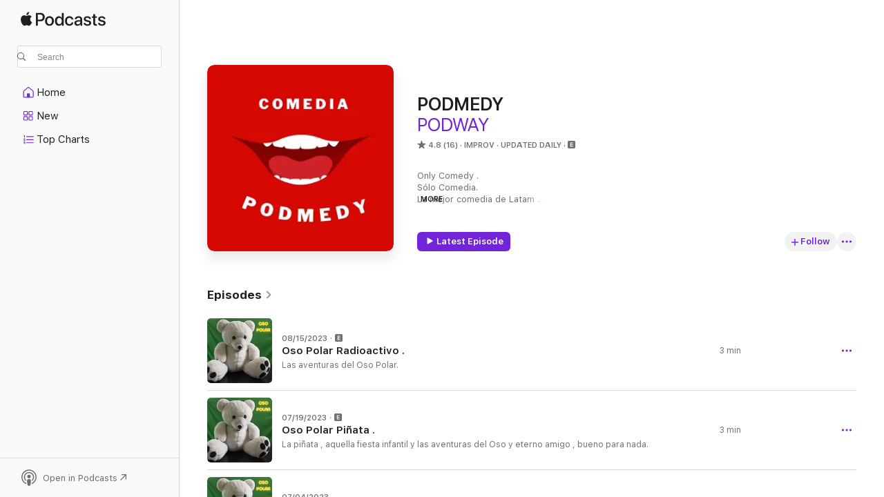

--- FILE ---
content_type: text/html
request_url: https://podcasts.apple.com/us/podcast/podmedy/id1528357677
body_size: 28488
content:
<!DOCTYPE html>
<html dir="ltr" lang="en-US">
    <head>
        <meta charset="utf-8" />
        <meta http-equiv="X-UA-Compatible" content="IE=edge" />
        <meta name="viewport" content="width=device-width,initial-scale=1" />
        <meta name="applicable-device" content="pc,mobile" />
        <meta name="referrer" content="strict-origin" />

        <link
            rel="apple-touch-icon"
            sizes="180x180"
            href="/assets/favicon/favicon-180.png"
        />
        <link
            rel="icon"
            type="image/png"
            sizes="32x32"
            href="/assets/favicon/favicon-32.png"
        />
        <link
            rel="icon"
            type="image/png"
            sizes="16x16"
            href="/assets/favicon/favicon-16.png"
        />
        <link
            rel="mask-icon"
            href="/assets/favicon/favicon.svg"
            color="#7e50df"
        />
        <link rel="manifest" href="/manifest.json" />

        <title>PODMEDY - Podcast - Apple Podcasts</title><!-- HEAD_svelte-1frznod_START --><link rel="preconnect" href="//www.apple.com/wss/fonts" crossorigin="anonymous"><link rel="stylesheet" as="style" href="//www.apple.com/wss/fonts?families=SF+Pro,v4%7CSF+Pro+Icons,v1&amp;display=swap" type="text/css" referrerpolicy="strict-origin-when-cross-origin"><!-- HEAD_svelte-1frznod_END --><!-- HEAD_svelte-eg3hvx_START -->    <meta name="description" content="Listen to PODWAY's PODMEDY podcast on Apple Podcasts.">  <link rel="canonical" href="https://podcasts.apple.com/us/podcast/podmedy/id1528357677">   <link rel="alternate" type="application/json+oembed" href="https://podcasts.apple.com/api/oembed?url=https%3A%2F%2Fpodcasts.apple.com%2Fus%2Fpodcast%2Fpodmedy%2Fid1528357677" title="PODMEDY - Podcast - Apple Podcasts">  <meta name="al:ios:app_store_id" content="525463029"> <meta name="al:ios:app_name" content="Apple Podcasts"> <meta name="apple:content_id" content="1528357677"> <meta name="apple:title" content="PODMEDY"> <meta name="apple:description" content="Listen to PODWAY's PODMEDY podcast on Apple Podcasts.">   <meta property="og:title" content="PODMEDY"> <meta property="og:description" content="Improv Podcast · Updated Daily · Only Comedy .
Sólo Comedia.
La mejor comedia de Latam .
Los mejores comediantes de Latam"> <meta property="og:site_name" content="Apple Podcasts"> <meta property="og:url" content="https://podcasts.apple.com/us/podcast/podmedy/id1528357677"> <meta property="og:image" content="https://is1-ssl.mzstatic.com/image/thumb/Podcasts211/v4/31/e6/c5/31e6c538-4069-a8a9-fd94-83d370dfe2b3/mza_13932395776751089491.jpg/1200x1200bf-60.jpg"> <meta property="og:image:secure_url" content="https://is1-ssl.mzstatic.com/image/thumb/Podcasts211/v4/31/e6/c5/31e6c538-4069-a8a9-fd94-83d370dfe2b3/mza_13932395776751089491.jpg/1200x1200bf-60.jpg"> <meta property="og:image:alt" content="PODMEDY"> <meta property="og:image:width" content="1200"> <meta property="og:image:height" content="1200"> <meta property="og:image:type" content="image/jpg"> <meta property="og:type" content="website"> <meta property="og:locale" content="en_US">     <meta name="twitter:title" content="PODMEDY"> <meta name="twitter:description" content="Improv Podcast · Updated Daily · Only Comedy .
Sólo Comedia.
La mejor comedia de Latam .
Los mejores comediantes de Latam"> <meta name="twitter:site" content="@ApplePodcasts"> <meta name="twitter:image" content="https://is1-ssl.mzstatic.com/image/thumb/Podcasts211/v4/31/e6/c5/31e6c538-4069-a8a9-fd94-83d370dfe2b3/mza_13932395776751089491.jpg/1200x1200bf-60.jpg"> <meta name="twitter:image:alt" content="PODMEDY"> <meta name="twitter:card" content="summary">      <!-- HTML_TAG_START -->
                <script id=schema:show type="application/ld+json">
                    {"@context":"http://schema.org","@type":"CreativeWorkSeries","name":"PODMEDY","description":"Only Comedy .\nSólo Comedia.\nLa mejor comedia de Latam .\nLos mejores comediantes de Latam","genre":["Improv","Podcasts","Comedy","Stand-Up"],"url":"https://podcasts.apple.com/us/podcast/podmedy/id1528357677","offers":[{"@type":"Offer","category":"free","price":0}],"dateModified":"2023-08-15T13:48:00Z","thumbnailUrl":"https://is1-ssl.mzstatic.com/image/thumb/Podcasts211/v4/31/e6/c5/31e6c538-4069-a8a9-fd94-83d370dfe2b3/mza_13932395776751089491.jpg/1200x1200bf.webp","aggregateRating":{"@type":"AggregateRating","ratingValue":4.8,"reviewCount":16,"itemReviewed":{"@type":"CreativeWorkSeries","name":"PODMEDY","description":"Only Comedy .\nSólo Comedia.\nLa mejor comedia de Latam .\nLos mejores comediantes de Latam","genre":["Improv","Podcasts","Comedy","Stand-Up"],"url":"https://podcasts.apple.com/us/podcast/podmedy/id1528357677","offers":[{"@type":"Offer","category":"free","price":0}],"dateModified":"2023-08-15T13:48:00Z","thumbnailUrl":"https://is1-ssl.mzstatic.com/image/thumb/Podcasts211/v4/31/e6/c5/31e6c538-4069-a8a9-fd94-83d370dfe2b3/mza_13932395776751089491.jpg/1200x1200bf.webp"}},"review":[{"@type":"Review","author":"Mile&","datePublished":"2021-02-12","name":"Cosas que nunca debieron de pasar!","reviewBody":"Super ! Somos como de la misma edad, y me hicieron reír tanto, recordando todas esas cosas de la niñez, fenomenal, me encanta muchachos, no dejen de hacer esto, paso un rato maravilloso escuchandolos, me rio parejo!! Me encantan! Un abrazo y no paren!!!","reviewRating":{"@type":"Rating","ratingValue":5,"bestRating":5,"worstRating":1},"itemReviewed":{"@type":"CreativeWorkSeries","name":"PODMEDY","description":"Only Comedy .\nSólo Comedia.\nLa mejor comedia de Latam .\nLos mejores comediantes de Latam","genre":["Improv","Podcasts","Comedy","Stand-Up"],"url":"https://podcasts.apple.com/us/podcast/podmedy/id1528357677","offers":[{"@type":"Offer","category":"free","price":0}],"dateModified":"2023-08-15T13:48:00Z","thumbnailUrl":"https://is1-ssl.mzstatic.com/image/thumb/Podcasts211/v4/31/e6/c5/31e6c538-4069-a8a9-fd94-83d370dfe2b3/mza_13932395776751089491.jpg/1200x1200bf.webp"}},{"@type":"Review","author":"MSol75","datePublished":"2020-11-27","name":"La Remolacha 🤪🤪🤣🤣🤣🤣🤣","reviewBody":"De los sustos más pendejos que hay pero es para reírse de uno mismo 🤣🤣🤣🤣","reviewRating":{"@type":"Rating","ratingValue":5,"bestRating":5,"worstRating":1},"itemReviewed":{"@type":"CreativeWorkSeries","name":"PODMEDY","description":"Only Comedy .\nSólo Comedia.\nLa mejor comedia de Latam .\nLos mejores comediantes de Latam","genre":["Improv","Podcasts","Comedy","Stand-Up"],"url":"https://podcasts.apple.com/us/podcast/podmedy/id1528357677","offers":[{"@type":"Offer","category":"free","price":0}],"dateModified":"2023-08-15T13:48:00Z","thumbnailUrl":"https://is1-ssl.mzstatic.com/image/thumb/Podcasts211/v4/31/e6/c5/31e6c538-4069-a8a9-fd94-83d370dfe2b3/mza_13932395776751089491.jpg/1200x1200bf.webp"}},{"@type":"Review","author":"LyZaPiEs","datePublished":"2020-11-09","name":"¡Una hora a la semana es poco!","reviewBody":"Me encanta oírlos, me rio muchísimo y me identifico con muchas de las cosas que dicen! Una hora a la semana es muy poco, quiero más! 😁","reviewRating":{"@type":"Rating","ratingValue":5,"bestRating":5,"worstRating":1},"itemReviewed":{"@type":"CreativeWorkSeries","name":"PODMEDY","description":"Only Comedy .\nSólo Comedia.\nLa mejor comedia de Latam .\nLos mejores comediantes de Latam","genre":["Improv","Podcasts","Comedy","Stand-Up"],"url":"https://podcasts.apple.com/us/podcast/podmedy/id1528357677","offers":[{"@type":"Offer","category":"free","price":0}],"dateModified":"2023-08-15T13:48:00Z","thumbnailUrl":"https://is1-ssl.mzstatic.com/image/thumb/Podcasts211/v4/31/e6/c5/31e6c538-4069-a8a9-fd94-83d370dfe2b3/mza_13932395776751089491.jpg/1200x1200bf.webp"}},{"@type":"Review","author":"Lilikes","datePublished":"2020-09-04","name":"Buenísimo!","reviewBody":"Me reí mucho! Genial! 🤣","reviewRating":{"@type":"Rating","ratingValue":5,"bestRating":5,"worstRating":1},"itemReviewed":{"@type":"CreativeWorkSeries","name":"PODMEDY","description":"Only Comedy .\nSólo Comedia.\nLa mejor comedia de Latam .\nLos mejores comediantes de Latam","genre":["Improv","Podcasts","Comedy","Stand-Up"],"url":"https://podcasts.apple.com/us/podcast/podmedy/id1528357677","offers":[{"@type":"Offer","category":"free","price":0}],"dateModified":"2023-08-15T13:48:00Z","thumbnailUrl":"https://is1-ssl.mzstatic.com/image/thumb/Podcasts211/v4/31/e6/c5/31e6c538-4069-a8a9-fd94-83d370dfe2b3/mza_13932395776751089491.jpg/1200x1200bf.webp"}},{"@type":"Review","author":"obelitx","datePublished":"2020-08-28","name":"Me cague de la risa jajajja","reviewBody":"Esta muy bueno👍","reviewRating":{"@type":"Rating","ratingValue":4,"bestRating":5,"worstRating":1},"itemReviewed":{"@type":"CreativeWorkSeries","name":"PODMEDY","description":"Only Comedy .\nSólo Comedia.\nLa mejor comedia de Latam .\nLos mejores comediantes de Latam","genre":["Improv","Podcasts","Comedy","Stand-Up"],"url":"https://podcasts.apple.com/us/podcast/podmedy/id1528357677","offers":[{"@type":"Offer","category":"free","price":0}],"dateModified":"2023-08-15T13:48:00Z","thumbnailUrl":"https://is1-ssl.mzstatic.com/image/thumb/Podcasts211/v4/31/e6/c5/31e6c538-4069-a8a9-fd94-83d370dfe2b3/mza_13932395776751089491.jpg/1200x1200bf.webp"}}],"workExample":[{"@type":"AudioObject","datePublished":"2023-08-15","description":"Las aventuras del Oso Polar.","duration":"PT2M54S","genre":["Improv"],"name":"Oso Polar Radioactivo .","offers":[{"@type":"Offer","category":"free","price":0}],"requiresSubscription":"no","uploadDate":"2023-08-15","url":"https://podcasts.apple.com/us/podcast/oso-polar-radioactivo/id1528357677?i=1000624530463","thumbnailUrl":"https://is1-ssl.mzstatic.com/image/thumb/Podcasts126/v4/6f/c9/2a/6fc92aa7-34c6-eb8d-5c6d-19f7429ff1c8/mza_480929354531654234.jpg/1200x1200bf.webp"},{"@type":"AudioObject","datePublished":"2023-07-19","description":"La piñata , aquella fiesta infantil y las aventuras del Oso y eterno amigo , bueno para nada.","duration":"PT3M","genre":["Improv"],"name":"Oso Polar Piñata .","offers":[{"@type":"Offer","category":"free","price":0}],"requiresSubscription":"no","uploadDate":"2023-07-19","url":"https://podcasts.apple.com/us/podcast/oso-polar-pi%C3%B1ata/id1528357677?i=1000621642765","thumbnailUrl":"https://is1-ssl.mzstatic.com/image/thumb/Podcasts116/v4/74/ac/d0/74acd06a-c2c0-ad98-7bcb-bf53ab0f4da3/mza_9872476568654598894.jpg/1200x1200bf.webp"},{"@type":"AudioObject","datePublished":"2023-07-04","description":"Pingo se lleva a polar a hacerle un traje de gala y todo termina mal para polar  .","duration":"PT2M37S","genre":["Improv"],"name":"Oso polar gala .","offers":[{"@type":"Offer","category":"free","price":0}],"requiresSubscription":"no","uploadDate":"2023-07-04","url":"https://podcasts.apple.com/us/podcast/oso-polar-gala/id1528357677?i=1000619265412","thumbnailUrl":"https://is1-ssl.mzstatic.com/image/thumb/Podcasts116/v4/19/bd/e0/19bde048-6d25-5c5c-6f05-75a0d879a4c0/mza_16970157299915324372.jpg/1200x1200bf.webp"},{"@type":"AudioObject","datePublished":"2023-06-29","description":"Pingo y polar se meten en una marcha de morsas discriminadas y por la falta de tolerancia todo termina mal para polar .","duration":"PT2M26S","genre":["Improv"],"name":"Oso polar marcha LGBTQ+","offers":[{"@type":"Offer","category":"free","price":0}],"requiresSubscription":"no","uploadDate":"2023-06-29","url":"https://podcasts.apple.com/us/podcast/oso-polar-marcha-lgbtq/id1528357677?i=1000618764841","thumbnailUrl":"https://is1-ssl.mzstatic.com/image/thumb/Podcasts126/v4/2f/08/86/2f088626-30b6-e22e-f979-5bc3f5805317/mza_14604035162891195296.jpg/1200x1200bf.webp"},{"@type":"AudioObject","datePublished":"2023-06-13","description":"Pingo y polar van a construir una mesa de noche y todo termina muy mal para polar al ponerlo de carpintero.","duration":"PT3M5S","genre":["Improv"],"name":"Oso polar el carpintero con problemas mentales.","offers":[{"@type":"Offer","category":"free","price":0}],"requiresSubscription":"no","uploadDate":"2023-06-13","url":"https://podcasts.apple.com/us/podcast/oso-polar-el-carpintero-con-problemas-mentales/id1528357677?i=1000616766261","thumbnailUrl":"https://is1-ssl.mzstatic.com/image/thumb/Podcasts116/v4/73/73/ac/7373ac0e-a34f-2381-1bb9-4f0801154161/mza_9059410915328938105.jpg/1200x1200bf.webp"},{"@type":"AudioObject","datePublished":"2023-06-12","description":"Polar y pingo deciden irse a un retiro “muy espiritual” y los hacen pasar por un camino de fuego espiritual, todo termina muy mal para polar","duration":"PT4M41S","genre":["Improv"],"name":"Oso Polar Mata Que Mata .","offers":[{"@type":"Offer","category":"free","price":0}],"requiresSubscription":"no","uploadDate":"2023-06-12","url":"https://podcasts.apple.com/us/podcast/oso-polar-mata-que-mata/id1528357677?i=1000616725786","thumbnailUrl":"https://is1-ssl.mzstatic.com/image/thumb/Podcasts126/v4/05/14/aa/0514aa77-2f04-5cee-5f94-0054e75ea953/mza_17115739238141822193.jpg/1200x1200bf.webp"},{"@type":"AudioObject","datePublished":"2023-05-30","description":"Pingo y polar deciden montar un criadero de marranos para conseguir plata para energizantes y todo termina muy mal para polar como siempre.","duration":"PT2M6S","genre":["Improv"],"name":"Oso Polar Carne  de Cerdo . Montando un criadero de cerdos.","offers":[{"@type":"Offer","category":"free","price":0}],"requiresSubscription":"no","uploadDate":"2023-05-30","url":"https://podcasts.apple.com/us/podcast/oso-polar-carne-de-cerdo-montando-un-criadero-de-cerdos/id1528357677?i=1000615022691","thumbnailUrl":"https://is1-ssl.mzstatic.com/image/thumb/Podcasts116/v4/f7/8c/ab/f78cabdb-308f-0db6-6c21-5ec400198f8c/mza_15507721039193734075.jpg/1200x1200bf.webp"},{"@type":"AudioObject","datePublished":"2023-05-29","description":"La falta de dinero hace que pingo logre convencer a polar de ir al África porque un amigo les dijo que allá se estaban acabando los animales y ellos iban a aumentar el turismo estando allá, aunque todo termina mal para polar.","duration":"PT4M49S","genre":["Improv"],"name":"Oso Polar , Cacería.","offers":[{"@type":"Offer","category":"free","price":0}],"requiresSubscription":"no","uploadDate":"2023-05-29","url":"https://podcasts.apple.com/us/podcast/oso-polar-cacer%C3%ADa/id1528357677?i=1000614898528","thumbnailUrl":"https://is1-ssl.mzstatic.com/image/thumb/Podcasts116/v4/91/fe/46/91fe4668-1e2f-46e6-68d8-7e6066b84966/mza_14657306506017007126.jpg/1200x1200bf.webp"},{"@type":"AudioObject","datePublished":"2023-05-15","description":"Pingo cóvense a polar de meterse al gimnasio para rebajar y empieza a ponerlo a hacer ejercicios con maquinas y todo termina mal para polar","duration":"PT3M8S","genre":["Improv"],"name":"Oso Polar , vamos al Gimnasio.","offers":[{"@type":"Offer","category":"free","price":0}],"requiresSubscription":"no","uploadDate":"2023-05-15","url":"https://podcasts.apple.com/us/podcast/oso-polar-vamos-al-gimnasio/id1528357677?i=1000613088211","thumbnailUrl":"https://is1-ssl.mzstatic.com/image/thumb/Podcasts116/v4/e5/34/5f/e5345fbe-a5d2-b67b-c232-4f7be898d4e7/mza_12066659437521565659.jpg/1200x1200bf.webp"},{"@type":"AudioObject","datePublished":"2023-05-11","description":"Polar se sentía como enfermo y pingo encontró muchas medicinas extrañas con las que hizo un revuelto para darle a polar y todo termina muy mal .","duration":"PT3M35S","genre":["Improv"],"name":"Oso Polar severa Traba .","offers":[{"@type":"Offer","category":"free","price":0}],"requiresSubscription":"no","uploadDate":"2023-05-11","url":"https://podcasts.apple.com/us/podcast/oso-polar-severa-traba/id1528357677?i=1000612654640","thumbnailUrl":"https://is1-ssl.mzstatic.com/image/thumb/Podcasts116/v4/ab/59/78/ab597880-4d94-6f99-f839-50651f199a46/mza_12029933404466257235.jpg/1200x1200bf.webp"},{"@type":"AudioObject","datePublished":"2023-05-09","description":"Pingo convence a oso de firmar un documento de un tipo desconocido que les va a dar dinero por un contrato fraudulento y todo termina mal para polar.","duration":"PT2M38S","genre":["Improv"],"name":"Oso Polar-  La firma de un contrato corrupto .","offers":[{"@type":"Offer","category":"free","price":0}],"requiresSubscription":"no","uploadDate":"2023-05-09","url":"https://podcasts.apple.com/us/podcast/oso-polar-la-firma-de-un-contrato-corrupto/id1528357677?i=1000612397606","thumbnailUrl":"https://is1-ssl.mzstatic.com/image/thumb/Podcasts116/v4/d4/e7/3d/d4e73d92-d6f6-fbf9-f4ac-921ce649c2e5/mza_11840299884529095486.jpg/1200x1200bf.webp"},{"@type":"AudioObject","datePublished":"2023-05-08","description":"Pingo esta aburrido de estar encerrado en la casa y le pide a oso polar que lo lleve a ver la ciudad desde un edificio alto de la ciudad al bajar del edificio hay problemas en el ascensor y todo termina mal para oso polar","duration":"PT3M3S","genre":["Improv"],"name":"Oso Polar Ascensor- Sucias Aventuras.","offers":[{"@type":"Offer","category":"free","price":0}],"requiresSubscription":"no","uploadDate":"2023-05-08","url":"https://podcasts.apple.com/us/podcast/oso-polar-ascensor-sucias-aventuras/id1528357677?i=1000612243469","thumbnailUrl":"https://is1-ssl.mzstatic.com/image/thumb/Podcasts126/v4/19/3d/03/193d03e2-ffc5-e473-1e20-33b9262bfa8c/mza_10405010384461536866.jpg/1200x1200bf.webp"},{"@type":"AudioObject","datePublished":"2023-04-25","description":"El Oso polar como amante del deporte participa de un campeonato de futbol , llamado Banquitas. \n\nCreador : \"Cesar Gutierrez\" El chancho .","duration":"PT3M34S","genre":["Improv"],"name":"Oso Polar campeonato de fútbol.","offers":[{"@type":"Offer","category":"free","price":0}],"requiresSubscription":"no","uploadDate":"2023-04-25","url":"https://podcasts.apple.com/us/podcast/oso-polar-campeonato-de-f%C3%BAtbol/id1528357677?i=1000610619572","thumbnailUrl":"https://is1-ssl.mzstatic.com/image/thumb/Podcasts126/v4/c3/cb/67/c3cb67f6-891c-3994-abce-6e5afc5dea65/mza_8246889063172882656.jpg/1200x1200bf.webp"},{"@type":"AudioObject","datePublished":"2023-04-25","description":"El Oso polar en sus aventuras sale a talar arboles y cómo siempre se lleva sorpresas que no le hacen bien a su vida. \n\nCreador: Cesar Gutiérrez \" El Chancho\"","duration":"PT2M56S","genre":["Improv"],"name":"Oso Polar talando arboles.","offers":[{"@type":"Offer","category":"free","price":0}],"requiresSubscription":"no","uploadDate":"2023-04-25","url":"https://podcasts.apple.com/us/podcast/oso-polar-talando-arboles/id1528357677?i=1000610612553","thumbnailUrl":"https://is1-ssl.mzstatic.com/image/thumb/Podcasts126/v4/a3/83/82/a3838280-4343-ac26-6d73-8826eef20b91/mza_1576488178305381933.jpg/1200x1200bf.webp"},{"@type":"AudioObject","datePublished":"2023-04-25","description":"El Pobre Oso Polar sufre cada día con las historias que le suceden en su vida. \n\nCreador: Cesar Gutiérrez \" El chancho\"","duration":"PT3M35S","genre":["Improv"],"name":"Oso Polar Atraco","offers":[{"@type":"Offer","category":"free","price":0}],"requiresSubscription":"no","uploadDate":"2023-04-25","url":"https://podcasts.apple.com/us/podcast/oso-polar-atraco/id1528357677?i=1000610612552","thumbnailUrl":"https://is1-ssl.mzstatic.com/image/thumb/Podcasts126/v4/b0/c8/7f/b0c87f40-616c-3404-02a4-10df5a49a5a4/mza_703701884211640994.jpg/1200x1200bf.webp"}]}
                </script>
                <!-- HTML_TAG_END -->    <!-- HEAD_svelte-eg3hvx_END --><!-- HEAD_svelte-1p7jl_START --><!-- HEAD_svelte-1p7jl_END -->
      <script type="module" crossorigin src="/assets/index~6ee77bbec8.js"></script>
      <link rel="stylesheet" href="/assets/index~6c3ea543f1.css">
    </head>
    <body>
        <svg style="display: none" xmlns="http://www.w3.org/2000/svg">
            <symbol id="play-circle-fill" viewBox="0 0 60 60">
                <path
                    class="icon-circle-fill__circle"
                    fill="var(--iconCircleFillBG, transparent)"
                    d="M30 60c16.411 0 30-13.617 30-30C60 13.588 46.382 0 29.971 0 13.588 0 .001 13.588.001 30c0 16.383 13.617 30 30 30Z"
                />
                <path
                    fill="var(--iconFillArrow, var(--keyColor, black))"
                    d="M24.411 41.853c-1.41.853-3.028.177-3.028-1.294V19.47c0-1.44 1.735-2.058 3.028-1.294l17.265 10.235a1.89 1.89 0 0 1 0 3.265L24.411 41.853Z"
                />
            </symbol>
        </svg>
        <script defer src="/assets/focus-visible/focus-visible.min.js"></script>
        

        <script
            async
            src="/includes/js-cdn/musickit/v3/amp/musickit.js"
        ></script>
        <script
            type="module"
            async
            src="/includes/js-cdn/musickit/v3/components/musickit-components/musickit-components.esm.js"
        ></script>
        <script
            nomodule
            async
            src="/includes/js-cdn/musickit/v3/components/musickit-components/musickit-components.js"
        ></script>
        <div id="body-container">
              <div class="app-container svelte-ybg737" data-testid="app-container"> <div class="header svelte-1jb51s" data-testid="header"><nav data-testid="navigation" class="navigation svelte-13li0vp"><div class="navigation__header svelte-13li0vp"><div data-testid="logo" class="logo svelte-1gk6pig"> <a aria-label="Apple Podcasts" role="img" href="https://podcasts.apple.com/us/new" class="svelte-1gk6pig"><svg height="12" viewBox="0 0 67 12" width="67" class="podcasts-logo" aria-hidden="true"><path d="M45.646 3.547c1.748 0 2.903.96 2.903 2.409v5.048h-1.44V9.793h-.036c-.424.819-1.35 1.337-2.31 1.337-1.435 0-2.437-.896-2.437-2.22 0-1.288.982-2.065 2.722-2.17l2.005-.112v-.56c0-.82-.536-1.282-1.448-1.282-.836 0-1.42.4-1.539 1.037H42.66c.042-1.33 1.274-2.276 2.986-2.276zm-22.971 0c2.123 0 3.474 1.456 3.474 3.774 0 2.325-1.344 3.774-3.474 3.774s-3.474-1.45-3.474-3.774c0-2.318 1.358-3.774 3.474-3.774zm15.689 0c1.88 0 3.05 1.19 3.174 2.626h-1.434c-.132-.778-.737-1.359-1.726-1.359-1.156 0-1.922.974-1.922 2.507 0 1.568.773 2.514 1.936 2.514.933 0 1.545-.47 1.712-1.324h1.448c-.167 1.548-1.399 2.584-3.174 2.584-2.089 0-3.453-1.435-3.453-3.774 0-2.29 1.364-3.774 3.439-3.774zm14.263.007c1.622 0 2.785.903 2.82 2.206h-1.414c-.062-.652-.612-1.05-1.448-1.05-.814 0-1.357.377-1.357.952 0 .44.362.735 1.12.924l1.233.287c1.476.357 2.033.903 2.033 1.981 0 1.33-1.254 2.241-3.043 2.241-1.726 0-2.889-.89-3-2.234h1.49c.104.708.668 1.086 1.58 1.086.898 0 1.462-.371 1.462-.96 0-.455-.279-.7-1.044-.896L51.75 7.77c-1.323-.322-1.991-1.001-1.991-2.024 0-1.302 1.163-2.191 2.868-2.191zm11.396 0c1.622 0 2.784.903 2.82 2.206h-1.414c-.063-.652-.613-1.05-1.448-1.05-.815 0-1.358.377-1.358.952 0 .44.362.735 1.121.924l1.232.287C66.452 7.23 67 7.776 67 8.854c0 1.33-1.244 2.241-3.033 2.241-1.726 0-2.889-.89-3-2.234h1.49c.104.708.668 1.086 1.58 1.086.898 0 1.461-.371 1.461-.96 0-.455-.278-.7-1.044-.896l-1.308-.322c-1.323-.322-1.992-1.001-1.992-2.024 0-1.302 1.163-2.191 2.869-2.191zM6.368 2.776l.221.001c.348.028 1.352.135 1.994 1.091-.053.04-1.19.7-1.177 2.088.013 1.656 1.445 2.209 1.458 2.222-.013.041-.227.782-.749 1.55-.455.673-.924 1.333-1.673 1.346-.723.014-.964-.43-1.793-.43-.83 0-1.098.417-1.78.444-.723.027-1.272-.715-1.727-1.388C.205 8.34-.504 5.862.46 4.191c.468-.835 1.325-1.36 2.248-1.373.71-.013 1.365.471 1.793.471.429 0 1.191-.565 2.088-.512zM33.884.9v10.104h-1.462V9.751h-.028c-.432.84-1.267 1.33-2.332 1.33-1.83 0-3.077-1.484-3.077-3.76s1.246-3.76 3.063-3.76c1.051 0 1.88.49 2.297 1.302h.028V.9zm24.849.995v1.743h1.392v1.197h-1.392v4.061c0 .63.279.925.891.925.153 0 .397-.021.494-.035v1.19c-.167.042-.5.07-.835.07-1.483 0-2.06-.56-2.06-1.989V4.835h-1.066V3.638h1.065V1.895zM15.665.9c1.949 0 3.306 1.352 3.306 3.32 0 1.974-1.385 3.332-3.355 3.332h-2.158v3.452h-1.56V.9zm31.388 6.778-1.803.112c-.898.056-1.406.448-1.406 1.078 0 .645.529 1.065 1.336 1.065 1.051 0 1.873-.729 1.873-1.688zM22.675 4.793c-1.218 0-1.942.946-1.942 2.528 0 1.596.724 2.528 1.942 2.528s1.942-.932 1.942-2.528c0-1.59-.724-2.528-1.942-2.528zm7.784.056c-1.17 0-1.935.974-1.935 2.472 0 1.512.765 2.479 1.935 2.479 1.155 0 1.928-.98 1.928-2.479 0-1.484-.773-2.472-1.928-2.472zM15.254 2.224h-1.796v4.012h1.789c1.357 0 2.13-.735 2.13-2.01 0-1.274-.773-2.002-2.123-2.002zM6.596.13c.067.649-.188 1.283-.563 1.756-.39.46-1.007.824-1.624.77-.08-.621.228-1.283.577-1.688.389-.473 1.06-.81 1.61-.838z"></path></svg></a> </div> <div class="search-input-wrapper svelte-1gxcl7k" data-testid="search-input"><div data-testid="amp-search-input" aria-controls="search-suggestions" aria-expanded="false" aria-haspopup="listbox" aria-owns="search-suggestions" class="search-input-container svelte-rg26q6" tabindex="-1" role=""><div class="flex-container svelte-rg26q6"><form id="search-input-form" class="svelte-rg26q6"><svg height="16" width="16" viewBox="0 0 16 16" class="search-svg" aria-hidden="true"><path d="M11.87 10.835c.018.015.035.03.051.047l3.864 3.863a.735.735 0 1 1-1.04 1.04l-3.863-3.864a.744.744 0 0 1-.047-.051 6.667 6.667 0 1 1 1.035-1.035zM6.667 12a5.333 5.333 0 1 0 0-10.667 5.333 5.333 0 0 0 0 10.667z"></path></svg> <input value="" aria-autocomplete="list" aria-multiline="false" aria-controls="search-suggestions" aria-label="Search" placeholder="Search" spellcheck="false" autocomplete="off" autocorrect="off" autocapitalize="off" type="text" inputmode="search" class="search-input__text-field svelte-rg26q6" data-testid="search-input__text-field"></form> </div> <div data-testid="search-scope-bar"></div>   </div> </div></div> <div data-testid="navigation-content" class="navigation__content svelte-13li0vp" id="navigation" aria-hidden="false"><div class="navigation__scrollable-container svelte-13li0vp"><div data-testid="navigation-items-primary" class="navigation-items navigation-items--primary svelte-ng61m8"> <ul class="navigation-items__list svelte-ng61m8">  <li class="navigation-item navigation-item__home svelte-1a5yt87" aria-selected="false" data-testid="navigation-item"> <a href="https://podcasts.apple.com/us/home" class="navigation-item__link svelte-1a5yt87" role="button" data-testid="home" aria-pressed="false"><div class="navigation-item__content svelte-zhx7t9"> <span class="navigation-item__icon svelte-zhx7t9"> <svg xmlns="http://www.w3.org/2000/svg" width="24" height="24" viewBox="0 0 24 24" aria-hidden="true"><path d="M6.392 19.41H17.84c1.172 0 1.831-.674 1.831-1.787v-6.731c0-.689-.205-1.18-.732-1.612l-5.794-4.863c-.322-.271-.651-.403-1.025-.403-.374 0-.703.132-1.025.403L5.3 9.28c-.527.432-.732.923-.732 1.612v6.73c0 1.114.659 1.788 1.823 1.788Zm0-1.106c-.402 0-.717-.293-.717-.681v-6.731c0-.352.088-.564.337-.77l5.793-4.855c.11-.088.227-.147.315-.147s.205.059.315.147l5.793 4.856c.242.205.337.417.337.769v6.73c0 .389-.315.682-.725.682h-3.596v-4.431c0-.337-.22-.557-.557-.557H10.56c-.337 0-.564.22-.564.557v4.43H6.392Z"></path></svg> </span> <span class="navigation-item__label svelte-zhx7t9"> Home </span> </div></a>  </li>  <li class="navigation-item navigation-item__new svelte-1a5yt87" aria-selected="false" data-testid="navigation-item"> <a href="https://podcasts.apple.com/us/new" class="navigation-item__link svelte-1a5yt87" role="button" data-testid="new" aria-pressed="false"><div class="navigation-item__content svelte-zhx7t9"> <span class="navigation-item__icon svelte-zhx7t9"> <svg xmlns="http://www.w3.org/2000/svg" width="24" height="24" viewBox="0 0 24 24" aria-hidden="true"><path d="M9.739 11.138c.93 0 1.399-.47 1.399-1.436V6.428c0-.967-.47-1.428-1.4-1.428h-3.34C5.469 5 5 5.461 5 6.428v3.274c0 .967.469 1.436 1.399 1.436h3.34Zm7.346 0c.93 0 1.399-.47 1.399-1.436V6.428c0-.967-.469-1.428-1.399-1.428h-3.333c-.937 0-1.406.461-1.406 1.428v3.274c0 .967.469 1.436 1.406 1.436h3.333Zm-7.368-1.033H6.414c-.257 0-.381-.132-.381-.403V6.428c0-.263.124-.395.38-.395h3.304c.256 0 .388.132.388.395v3.274c0 .271-.132.403-.388.403Zm7.353 0h-3.303c-.264 0-.388-.132-.388-.403V6.428c0-.263.124-.395.388-.395h3.303c.257 0 .381.132.381.395v3.274c0 .271-.124.403-.38.403Zm-7.33 8.379c.93 0 1.399-.462 1.399-1.428v-3.282c0-.96-.47-1.428-1.4-1.428h-3.34c-.93 0-1.398.469-1.398 1.428v3.282c0 .966.469 1.428 1.399 1.428h3.34Zm7.346 0c.93 0 1.399-.462 1.399-1.428v-3.282c0-.96-.469-1.428-1.399-1.428h-3.333c-.937 0-1.406.469-1.406 1.428v3.282c0 .966.469 1.428 1.406 1.428h3.333ZM9.717 17.45H6.414c-.257 0-.381-.132-.381-.395v-3.274c0-.271.124-.403.38-.403h3.304c.256 0 .388.132.388.403v3.274c0 .263-.132.395-.388.395Zm7.353 0h-3.303c-.264 0-.388-.132-.388-.395v-3.274c0-.271.124-.403.388-.403h3.303c.257 0 .381.132.381.403v3.274c0 .263-.124.395-.38.395Z"></path></svg> </span> <span class="navigation-item__label svelte-zhx7t9"> New </span> </div></a>  </li>  <li class="navigation-item navigation-item__charts svelte-1a5yt87" aria-selected="false" data-testid="navigation-item"> <a href="https://podcasts.apple.com/us/charts" class="navigation-item__link svelte-1a5yt87" role="button" data-testid="charts" aria-pressed="false"><div class="navigation-item__content svelte-zhx7t9"> <span class="navigation-item__icon svelte-zhx7t9"> <svg xmlns="http://www.w3.org/2000/svg" width="24" height="24" viewBox="0 0 24 24" aria-hidden="true"><path d="M6.597 9.362c.278 0 .476-.161.476-.49V6.504c0-.307-.22-.505-.542-.505-.257 0-.418.088-.6.212l-.52.36c-.147.102-.228.197-.228.35 0 .191.147.323.315.323.095 0 .14-.015.264-.102l.337-.227h.014V8.87c0 .33.19.49.484.49Zm12.568-.886c.33 0 .593-.257.593-.586a.586.586 0 0 0-.593-.594h-9.66a.586.586 0 0 0-.594.594c0 .33.264.586.593.586h9.661ZM7.3 13.778c.198 0 .351-.139.351-.344 0-.22-.146-.359-.351-.359H6.252v-.022l.601-.483c.498-.41.696-.645.696-1.077 0-.586-.49-.981-1.282-.981-.703 0-1.208.366-1.208.835 0 .234.153.359.402.359.169 0 .279-.052.381-.22.103-.176.235-.271.44-.271.212 0 .366.139.366.344 0 .176-.088.33-.469.63l-.96.791a.493.493 0 0 0-.204.41c0 .227.16.388.402.388H7.3Zm11.865-.871a.59.59 0 1 0 0-1.18h-9.66a.59.59 0 1 0 0 1.18h9.66ZM6.282 18.34c.871 0 1.384-.388 1.384-1.003 0-.403-.278-.681-.784-.725v-.022c.367-.066.66-.315.66-.74 0-.557-.542-.864-1.268-.864-.57 0-1.193.27-1.193.754 0 .205.146.352.373.352.161 0 .234-.066.337-.176.168-.183.3-.242.483-.242.227 0 .396.11.396.33 0 .205-.176.308-.476.308h-.08c-.206 0-.338.102-.338.314 0 .198.125.315.337.315h.095c.33 0 .506.11.506.337 0 .198-.183.345-.432.345-.257 0-.44-.147-.579-.286-.088-.08-.161-.14-.3-.14-.235 0-.403.14-.403.367 0 .505.688.776 1.282.776Zm12.883-1.01c.33 0 .593-.257.593-.586a.586.586 0 0 0-.593-.594h-9.66a.586.586 0 0 0-.594.594c0 .33.264.586.593.586h9.661Z"></path></svg> </span> <span class="navigation-item__label svelte-zhx7t9"> Top Charts </span> </div></a>  </li>  <li class="navigation-item navigation-item__search svelte-1a5yt87" aria-selected="false" data-testid="navigation-item"> <a href="https://podcasts.apple.com/us/search" class="navigation-item__link svelte-1a5yt87" role="button" data-testid="search" aria-pressed="false"><div class="navigation-item__content svelte-zhx7t9"> <span class="navigation-item__icon svelte-zhx7t9"> <svg height="24" viewBox="0 0 24 24" width="24" aria-hidden="true"><path d="M17.979 18.553c.476 0 .813-.366.813-.835a.807.807 0 0 0-.235-.586l-3.45-3.457a5.61 5.61 0 0 0 1.158-3.413c0-3.098-2.535-5.633-5.633-5.633C7.542 4.63 5 7.156 5 10.262c0 3.098 2.534 5.632 5.632 5.632a5.614 5.614 0 0 0 3.274-1.055l3.472 3.472a.835.835 0 0 0 .6.242zm-7.347-3.875c-2.417 0-4.416-2-4.416-4.416 0-2.417 2-4.417 4.416-4.417 2.417 0 4.417 2 4.417 4.417s-2 4.416-4.417 4.416z" fill-opacity=".95"></path></svg> </span> <span class="navigation-item__label svelte-zhx7t9"> Search </span> </div></a>  </li></ul> </div>   </div> <div class="navigation__native-cta"><div slot="native-cta"></div></div></div> </nav> </div>  <div id="scrollable-page" class="scrollable-page svelte-ofwq8g" data-testid="main-section" aria-hidden="false"> <div class="player-bar svelte-dsbdte" data-testid="player-bar" aria-label="Media Controls" aria-hidden="false">   </div> <main data-testid="main" class="svelte-n0itnb"><div class="content-container svelte-n0itnb" data-testid="content-container">    <div class="page-container svelte-1vsyrnf">    <div class="section section--showHeaderRegular svelte-1cj8vg9 without-bottom-spacing" data-testid="section-container" aria-label="Featured" aria-hidden="false"> <div class="shelf-content" data-testid="shelf-content"> <div class="container-detail-header svelte-1uuona0" data-testid="container-detail-header"><div class="show-artwork svelte-123qhuj" slot="artwork" style="--background-color:#ab0400; --joe-color:#ab0400;"><div data-testid="artwork-component" class="artwork-component artwork-component--aspect-ratio artwork-component--orientation-square svelte-uduhys container-style   artwork-component--fullwidth    artwork-component--has-borders" style="
            --artwork-bg-color: #ab0400;
            --aspect-ratio: 1;
            --placeholder-bg-color: #ab0400;
       ">   <picture class="svelte-uduhys"><source sizes=" (max-width:999px) 270px,(min-width:1000px) and (max-width:1319px) 300px,(min-width:1320px) and (max-width:1679px) 300px,300px" srcset="https://is1-ssl.mzstatic.com/image/thumb/Podcasts211/v4/31/e6/c5/31e6c538-4069-a8a9-fd94-83d370dfe2b3/mza_13932395776751089491.jpg/270x270bb.webp 270w,https://is1-ssl.mzstatic.com/image/thumb/Podcasts211/v4/31/e6/c5/31e6c538-4069-a8a9-fd94-83d370dfe2b3/mza_13932395776751089491.jpg/300x300bb.webp 300w,https://is1-ssl.mzstatic.com/image/thumb/Podcasts211/v4/31/e6/c5/31e6c538-4069-a8a9-fd94-83d370dfe2b3/mza_13932395776751089491.jpg/540x540bb.webp 540w,https://is1-ssl.mzstatic.com/image/thumb/Podcasts211/v4/31/e6/c5/31e6c538-4069-a8a9-fd94-83d370dfe2b3/mza_13932395776751089491.jpg/600x600bb.webp 600w" type="image/webp"> <source sizes=" (max-width:999px) 270px,(min-width:1000px) and (max-width:1319px) 300px,(min-width:1320px) and (max-width:1679px) 300px,300px" srcset="https://is1-ssl.mzstatic.com/image/thumb/Podcasts211/v4/31/e6/c5/31e6c538-4069-a8a9-fd94-83d370dfe2b3/mza_13932395776751089491.jpg/270x270bb-60.jpg 270w,https://is1-ssl.mzstatic.com/image/thumb/Podcasts211/v4/31/e6/c5/31e6c538-4069-a8a9-fd94-83d370dfe2b3/mza_13932395776751089491.jpg/300x300bb-60.jpg 300w,https://is1-ssl.mzstatic.com/image/thumb/Podcasts211/v4/31/e6/c5/31e6c538-4069-a8a9-fd94-83d370dfe2b3/mza_13932395776751089491.jpg/540x540bb-60.jpg 540w,https://is1-ssl.mzstatic.com/image/thumb/Podcasts211/v4/31/e6/c5/31e6c538-4069-a8a9-fd94-83d370dfe2b3/mza_13932395776751089491.jpg/600x600bb-60.jpg 600w" type="image/jpeg"> <img alt="" class="artwork-component__contents artwork-component__image svelte-uduhys" src="/assets/artwork/1x1.gif" role="presentation" decoding="async" width="300" height="300" fetchpriority="auto" style="opacity: 1;"></picture> </div> </div> <div class="headings svelte-1uuona0"> <h1 class="headings__title svelte-1uuona0" data-testid="non-editable-product-title"><span dir="auto">PODMEDY</span></h1> <div class="headings__subtitles svelte-1uuona0" data-testid="product-subtitles"><div class="subtitle-action svelte-123qhuj"> <a data-testid="click-action" href="https://podcasts.apple.com/us/channel/podway/id6442512957" class="link-action svelte-1c9ml6j" dir="auto">PODWAY</a></div></div>  <div class="headings__metadata-bottom svelte-1uuona0"><ul class="metadata svelte-123qhuj"><li aria-label="4.8 out of 5, 16 ratings" class="svelte-123qhuj"><span class="star svelte-123qhuj" aria-hidden="true"><svg class="icon" viewBox="0 0 64 64" title=""><path d="M13.559 60.051c1.102.86 2.5.565 4.166-.645l14.218-10.455L46.19 59.406c1.666 1.21 3.037 1.505 4.166.645 1.102-.833 1.344-2.204.672-4.166l-5.618-16.718 14.353-10.32c1.666-1.183 2.338-2.42 1.908-3.764-.43-1.29-1.693-1.935-3.763-1.908l-17.605.108-5.348-16.8C34.308 4.496 33.34 3.5 31.944 3.5c-1.372 0-2.34.995-2.984 2.984L23.61 23.283l-17.605-.108c-2.07-.027-3.333.618-3.763 1.908-.457 1.344.242 2.58 1.909 3.763l14.352 10.321-5.617 16.718c-.672 1.962-.43 3.333.672 4.166Z"></path></svg></span> 4.8 (16) </li><li class="svelte-123qhuj">IMPROV</li><li class="svelte-123qhuj">UPDATED DAILY</li><li class="metadata__explicit-badge svelte-123qhuj"><span class="explicit-wrapper svelte-j8a2wc"><span data-testid="explicit-badge" class="explicit svelte-iojijn" aria-label="Explicit" role="img"><svg viewBox="0 0 9 9" width="9" height="9" aria-hidden="true"><path d="M3.9 7h1.9c.4 0 .7-.2.7-.5s-.3-.4-.7-.4H4.1V4.9h1.5c.4 0 .7-.1.7-.4 0-.3-.3-.5-.7-.5H4.1V2.9h1.7c.4 0 .7-.2.7-.5 0-.2-.3-.4-.7-.4H3.9c-.6 0-.9.3-.9.7v3.7c0 .3.3.6.9.6zM1.6 0h5.8C8.5 0 9 .5 9 1.6v5.9C9 8.5 8.5 9 7.4 9H1.6C.5 9 0 8.5 0 7.4V1.6C0 .5.5 0 1.6 0z"></path></svg> </span> </span></li></ul> </div></div> <div class="description svelte-1uuona0" data-testid="description">  <div class="truncate-wrapper svelte-1ji3yu5"><p data-testid="truncate-text" dir="auto" class="content svelte-1ji3yu5" style="--lines: 3; --line-height: var(--lineHeight, 16); --link-length: 4;"><!-- HTML_TAG_START -->Only Comedy .
Sólo Comedia.
La mejor comedia de Latam .
Los mejores comediantes de Latam<!-- HTML_TAG_END --></p> </div> </div> <div class="primary-actions svelte-1uuona0"><div class="primary-actions__button primary-actions__button--play svelte-1uuona0"><div class="button-action svelte-1dchn99 primary" data-testid="button-action"> <div class="button svelte-yk984v primary" data-testid="button-base-wrapper"><button data-testid="button-base" type="button"  class="svelte-yk984v"> <span data-testid="button-icon-play" class="icon svelte-1dchn99"><svg height="16" viewBox="0 0 16 16" width="16"><path d="m4.4 15.14 10.386-6.096c.842-.459.794-1.64 0-2.097L4.401.85c-.87-.53-2-.12-2 .82v12.625c0 .966 1.06 1.4 2 .844z"></path></svg></span>  Latest Episode  </button> </div> </div> </div> <div class="primary-actions__button primary-actions__button--shuffle svelte-1uuona0"> </div></div> <div class="secondary-actions svelte-1uuona0"><div slot="secondary-actions"><div class="cloud-buttons svelte-1vilthy" data-testid="cloud-buttons"><div class="cloud-buttons__save svelte-1vilthy"><div class="follow-button svelte-1mgiikm" data-testid="follow-button"><div class="follow-button__background svelte-1mgiikm" data-svelte-h="svelte-16r4sto"><div class="follow-button__background-fill svelte-1mgiikm"></div></div> <div class="follow-button__button-wrapper svelte-1mgiikm"><div data-testid="button-unfollow" class="follow-button__button follow-button__button--unfollow svelte-1mgiikm"><div class="button svelte-yk984v      pill" data-testid="button-base-wrapper"><button data-testid="button-base" aria-label="Unfollow Show" type="button" disabled class="svelte-yk984v"> <svg height="16" viewBox="0 0 16 16" width="16"><path d="M6.233 14.929a.896.896 0 0 0 .79-.438l7.382-11.625c.14-.226.196-.398.196-.578 0-.43-.282-.71-.711-.71-.313 0-.485.1-.672.398l-7.016 11.18-3.64-4.766c-.196-.274-.391-.383-.672-.383-.446 0-.75.304-.75.734 0 .18.078.383.226.57l4.055 5.165c.234.304.476.453.812.453Z"></path></svg> </button> </div></div> <div class="follow-button__button follow-button__button--follow svelte-1mgiikm"><button aria-label="Follow Show" data-testid="button-follow"  class="svelte-1mgiikm"><div class="button__content svelte-1mgiikm"><div class="button__content-group svelte-1mgiikm"><div class="button__icon svelte-1mgiikm" aria-hidden="true"><svg width="10" height="10" viewBox="0 0 10 10" xmlns="http://www.w3.org/2000/svg" fill-rule="evenodd" clip-rule="evenodd" stroke-linejoin="round" stroke-miterlimit="2" class="add-to-library__glyph add-to-library__glyph-add" aria-hidden="true"><path d="M.784 5.784h3.432v3.432c0 .43.354.784.784.784.43 0 .784-.354.784-.784V5.784h3.432a.784.784 0 1 0 0-1.568H5.784V.784A.788.788 0 0 0 5 0a.788.788 0 0 0-.784.784v3.432H.784a.784.784 0 1 0 0 1.568z" fill-rule="nonzero"></path></svg></div> <div class="button__text">Follow</div></div></div></button></div></div> </div></div> <amp-contextual-menu-button config="[object Object]" class="svelte-1sn4kz"> <span aria-label="MORE" class="more-button svelte-1sn4kz more-button--platter" data-testid="more-button" slot="trigger-content"><svg width="28" height="28" viewBox="0 0 28 28" class="glyph" xmlns="http://www.w3.org/2000/svg"><circle fill="var(--iconCircleFill, transparent)" cx="14" cy="14" r="14"></circle><path fill="var(--iconEllipsisFill, white)" d="M10.105 14c0-.87-.687-1.55-1.564-1.55-.862 0-1.557.695-1.557 1.55 0 .848.695 1.55 1.557 1.55.855 0 1.564-.702 1.564-1.55zm5.437 0c0-.87-.68-1.55-1.542-1.55A1.55 1.55 0 0012.45 14c0 .848.695 1.55 1.55 1.55.848 0 1.542-.702 1.542-1.55zm5.474 0c0-.87-.687-1.55-1.557-1.55-.87 0-1.564.695-1.564 1.55 0 .848.694 1.55 1.564 1.55.848 0 1.557-.702 1.557-1.55z"></path></svg></span> </amp-contextual-menu-button> </div></div></div></div> </div></div> <div class="section section--episode svelte-1cj8vg9" data-testid="section-container" aria-label="Episodes" aria-hidden="false"><div class="header svelte-rnrb59">  <div class="header-title-wrapper svelte-rnrb59">   <h2 class="title svelte-rnrb59 title-link" data-testid="header-title"><button type="button" class="title__button svelte-rnrb59" role="link" tabindex="0"><span class="dir-wrapper" dir="auto">Episodes</span> <svg class="chevron" xmlns="http://www.w3.org/2000/svg" viewBox="0 0 64 64" aria-hidden="true"><path d="M19.817 61.863c1.48 0 2.672-.515 3.702-1.546l24.243-23.63c1.352-1.385 1.996-2.737 2.028-4.443 0-1.674-.644-3.09-2.028-4.443L23.519 4.138c-1.03-.998-2.253-1.513-3.702-1.513-2.994 0-5.409 2.382-5.409 5.344 0 1.481.612 2.833 1.739 3.96l20.99 20.347-20.99 20.283c-1.127 1.126-1.739 2.478-1.739 3.96 0 2.93 2.415 5.344 5.409 5.344Z"></path></svg></button></h2> </div> <div slot="buttons" class="section-header-buttons svelte-1cj8vg9"></div> </div> <div class="shelf-content" data-testid="shelf-content"><ol data-testid="episodes-list" class="svelte-834w84"><li class="svelte-834w84"><div class="episode svelte-1pja8da"> <a data-testid="click-action" href="https://podcasts.apple.com/us/podcast/oso-polar-radioactivo/id1528357677?i=1000624530463" class="link-action svelte-1c9ml6j"> <div data-testid="episode-wrapper" class="episode-wrapper svelte-1pja8da uses-wide-layout   has-artwork has-episode-artwork"><div class="artwork svelte-1pja8da" data-testid="episode-wrapper__artwork"><div data-testid="artwork-component" class="artwork-component artwork-component--aspect-ratio artwork-component--orientation-square svelte-uduhys container-style   artwork-component--fullwidth    artwork-component--has-borders" style="
            --artwork-bg-color: #306a36;
            --aspect-ratio: 1;
            --placeholder-bg-color: #306a36;
       ">   <picture class="svelte-uduhys"><source sizes="188px" srcset="https://is1-ssl.mzstatic.com/image/thumb/Podcasts126/v4/6f/c9/2a/6fc92aa7-34c6-eb8d-5c6d-19f7429ff1c8/mza_480929354531654234.jpg/188x188bb.webp 188w,https://is1-ssl.mzstatic.com/image/thumb/Podcasts126/v4/6f/c9/2a/6fc92aa7-34c6-eb8d-5c6d-19f7429ff1c8/mza_480929354531654234.jpg/376x376bb.webp 376w" type="image/webp"> <source sizes="188px" srcset="https://is1-ssl.mzstatic.com/image/thumb/Podcasts126/v4/6f/c9/2a/6fc92aa7-34c6-eb8d-5c6d-19f7429ff1c8/mza_480929354531654234.jpg/188x188bb-60.jpg 188w,https://is1-ssl.mzstatic.com/image/thumb/Podcasts126/v4/6f/c9/2a/6fc92aa7-34c6-eb8d-5c6d-19f7429ff1c8/mza_480929354531654234.jpg/376x376bb-60.jpg 376w" type="image/jpeg"> <img alt="Oso Polar Radioactivo ." class="artwork-component__contents artwork-component__image svelte-uduhys" loading="lazy" src="/assets/artwork/1x1.gif" decoding="async" width="188" height="188" fetchpriority="auto" style="opacity: 1;"></picture> </div> </div> <div class="episode-details-container svelte-1pja8da"><section class="episode-details-container svelte-18s13vx episode-details-container--wide-layout  episode-details-container--has-episode-artwork" data-testid="episode-content"><div class="episode-details svelte-18s13vx"><div class="episode-details__eyebrow svelte-18s13vx"> <p class="episode-details__published-date svelte-18s13vx" data-testid="episode-details__published-date">08/15/2023</p> <div class="episode-details__explicit-badge-wrapper svelte-18s13vx" data-testid="episode-lockup-explicit"><span class="episode-details__explicit-badge svelte-18s13vx"><span class="explicit-wrapper svelte-j8a2wc"><span data-testid="explicit-badge" class="explicit svelte-iojijn" aria-label="Explicit" role="img"><svg viewBox="0 0 9 9" width="9" height="9" aria-hidden="true"><path d="M3.9 7h1.9c.4 0 .7-.2.7-.5s-.3-.4-.7-.4H4.1V4.9h1.5c.4 0 .7-.1.7-.4 0-.3-.3-.5-.7-.5H4.1V2.9h1.7c.4 0 .7-.2.7-.5 0-.2-.3-.4-.7-.4H3.9c-.6 0-.9.3-.9.7v3.7c0 .3.3.6.9.6zM1.6 0h5.8C8.5 0 9 .5 9 1.6v5.9C9 8.5 8.5 9 7.4 9H1.6C.5 9 0 8.5 0 7.4V1.6C0 .5.5 0 1.6 0z"></path></svg> </span> </span></span></div></div> <div class="episode-details__title svelte-18s13vx"> <h3 class="episode-details__title-wrapper svelte-18s13vx" dir="auto"> <div class="multiline-clamp svelte-1a7gcr6 multiline-clamp--overflow" style="--mc-lineClamp: var(--defaultClampOverride, 3);" role="text"> <span class="multiline-clamp__text svelte-1a7gcr6"><span class="episode-details__title-text" data-testid="episode-lockup-title">Oso Polar Radioactivo .</span></span> </div></h3> </div> <div class="episode-details__summary svelte-18s13vx" data-testid="episode-content__summary"><p dir="auto"> <div class="multiline-clamp svelte-1a7gcr6 multiline-clamp--overflow" style="--mc-lineClamp: var(--defaultClampOverride, 1);" role="text"> <span class="multiline-clamp__text svelte-1a7gcr6"><!-- HTML_TAG_START -->Las aventuras del Oso Polar.<!-- HTML_TAG_END --></span> </div></p></div> <div class="episode-details__meta svelte-18s13vx"><div class="play-button-wrapper play-button-wrapper--meta svelte-mm28iu">  <div class="interactive-play-button svelte-1mtc38i" data-testid="interactive-play-button"><button aria-label="Play" class="play-button svelte-19j07e7 play-button--platter    is-stand-alone" data-testid="play-button"><svg aria-hidden="true" class="icon play-svg" data-testid="play-icon" iconState="play"><use href="#play-circle-fill"></use></svg> </button> </div></div></div></div> </section> <section class="sub-container svelte-mm28iu lockup-has-artwork uses-wide-layout"><div class="episode-block svelte-mm28iu"><div class="play-button-wrapper play-button-wrapper--duration svelte-mm28iu">  <div class="interactive-play-button svelte-1mtc38i" data-testid="interactive-play-button"><button aria-label="Play" class="play-button svelte-19j07e7 play-button--platter    is-stand-alone" data-testid="play-button"><svg aria-hidden="true" class="icon play-svg" data-testid="play-icon" iconState="play"><use href="#play-circle-fill"></use></svg> </button> </div></div> <div class="episode-duration-container svelte-mm28iu"><div class="duration svelte-rzxh9h   duration--alt" data-testid="episode-duration"><div class="progress-bar svelte-rzxh9h"></div> <div class="progress-time svelte-rzxh9h">3 min</div> </div></div> <div class="cloud-buttons-wrapper svelte-mm28iu"><div class="cloud-buttons svelte-1vilthy" data-testid="cloud-buttons"><div class="cloud-buttons__save svelte-1vilthy"><div slot="override-save-button" class="cloud-buttons__save svelte-mm28iu"></div></div> <amp-contextual-menu-button config="[object Object]" class="svelte-1sn4kz"> <span aria-label="MORE" class="more-button svelte-1sn4kz  more-button--non-platter" data-testid="more-button" slot="trigger-content"><svg width="28" height="28" viewBox="0 0 28 28" class="glyph" xmlns="http://www.w3.org/2000/svg"><circle fill="var(--iconCircleFill, transparent)" cx="14" cy="14" r="14"></circle><path fill="var(--iconEllipsisFill, white)" d="M10.105 14c0-.87-.687-1.55-1.564-1.55-.862 0-1.557.695-1.557 1.55 0 .848.695 1.55 1.557 1.55.855 0 1.564-.702 1.564-1.55zm5.437 0c0-.87-.68-1.55-1.542-1.55A1.55 1.55 0 0012.45 14c0 .848.695 1.55 1.55 1.55.848 0 1.542-.702 1.542-1.55zm5.474 0c0-.87-.687-1.55-1.557-1.55-.87 0-1.564.695-1.564 1.55 0 .848.694 1.55 1.564 1.55.848 0 1.557-.702 1.557-1.55z"></path></svg></span> </amp-contextual-menu-button> </div></div></div></section></div></div></a> </div> </li><li class="svelte-834w84"><div class="episode svelte-1pja8da"> <a data-testid="click-action" href="https://podcasts.apple.com/us/podcast/oso-polar-pi%C3%B1ata/id1528357677?i=1000621642765" class="link-action svelte-1c9ml6j"> <div data-testid="episode-wrapper" class="episode-wrapper svelte-1pja8da uses-wide-layout   has-artwork has-episode-artwork"><div class="artwork svelte-1pja8da" data-testid="episode-wrapper__artwork"><div data-testid="artwork-component" class="artwork-component artwork-component--aspect-ratio artwork-component--orientation-square svelte-uduhys container-style   artwork-component--fullwidth    artwork-component--has-borders" style="
            --artwork-bg-color: #306a36;
            --aspect-ratio: 1;
            --placeholder-bg-color: #306a36;
       ">   <picture class="svelte-uduhys"><source sizes="188px" srcset="https://is1-ssl.mzstatic.com/image/thumb/Podcasts116/v4/74/ac/d0/74acd06a-c2c0-ad98-7bcb-bf53ab0f4da3/mza_9872476568654598894.jpg/188x188bb.webp 188w,https://is1-ssl.mzstatic.com/image/thumb/Podcasts116/v4/74/ac/d0/74acd06a-c2c0-ad98-7bcb-bf53ab0f4da3/mza_9872476568654598894.jpg/376x376bb.webp 376w" type="image/webp"> <source sizes="188px" srcset="https://is1-ssl.mzstatic.com/image/thumb/Podcasts116/v4/74/ac/d0/74acd06a-c2c0-ad98-7bcb-bf53ab0f4da3/mza_9872476568654598894.jpg/188x188bb-60.jpg 188w,https://is1-ssl.mzstatic.com/image/thumb/Podcasts116/v4/74/ac/d0/74acd06a-c2c0-ad98-7bcb-bf53ab0f4da3/mza_9872476568654598894.jpg/376x376bb-60.jpg 376w" type="image/jpeg"> <img alt="Oso Polar Piñata ." class="artwork-component__contents artwork-component__image svelte-uduhys" loading="lazy" src="/assets/artwork/1x1.gif" decoding="async" width="188" height="188" fetchpriority="auto" style="opacity: 1;"></picture> </div> </div> <div class="episode-details-container svelte-1pja8da"><section class="episode-details-container svelte-18s13vx episode-details-container--wide-layout  episode-details-container--has-episode-artwork" data-testid="episode-content"><div class="episode-details svelte-18s13vx"><div class="episode-details__eyebrow svelte-18s13vx"> <p class="episode-details__published-date svelte-18s13vx" data-testid="episode-details__published-date">07/19/2023</p> <div class="episode-details__explicit-badge-wrapper svelte-18s13vx" data-testid="episode-lockup-explicit"><span class="episode-details__explicit-badge svelte-18s13vx"><span class="explicit-wrapper svelte-j8a2wc"><span data-testid="explicit-badge" class="explicit svelte-iojijn" aria-label="Explicit" role="img"><svg viewBox="0 0 9 9" width="9" height="9" aria-hidden="true"><path d="M3.9 7h1.9c.4 0 .7-.2.7-.5s-.3-.4-.7-.4H4.1V4.9h1.5c.4 0 .7-.1.7-.4 0-.3-.3-.5-.7-.5H4.1V2.9h1.7c.4 0 .7-.2.7-.5 0-.2-.3-.4-.7-.4H3.9c-.6 0-.9.3-.9.7v3.7c0 .3.3.6.9.6zM1.6 0h5.8C8.5 0 9 .5 9 1.6v5.9C9 8.5 8.5 9 7.4 9H1.6C.5 9 0 8.5 0 7.4V1.6C0 .5.5 0 1.6 0z"></path></svg> </span> </span></span></div></div> <div class="episode-details__title svelte-18s13vx"> <h3 class="episode-details__title-wrapper svelte-18s13vx" dir="auto"> <div class="multiline-clamp svelte-1a7gcr6 multiline-clamp--overflow" style="--mc-lineClamp: var(--defaultClampOverride, 3);" role="text"> <span class="multiline-clamp__text svelte-1a7gcr6"><span class="episode-details__title-text" data-testid="episode-lockup-title">Oso Polar Piñata .</span></span> </div></h3> </div> <div class="episode-details__summary svelte-18s13vx" data-testid="episode-content__summary"><p dir="auto"> <div class="multiline-clamp svelte-1a7gcr6 multiline-clamp--overflow" style="--mc-lineClamp: var(--defaultClampOverride, 1);" role="text"> <span class="multiline-clamp__text svelte-1a7gcr6"><!-- HTML_TAG_START -->La piñata , aquella fiesta infantil y las aventuras del Oso y eterno amigo , bueno para nada.<!-- HTML_TAG_END --></span> </div></p></div> <div class="episode-details__meta svelte-18s13vx"><div class="play-button-wrapper play-button-wrapper--meta svelte-mm28iu">  <div class="interactive-play-button svelte-1mtc38i" data-testid="interactive-play-button"><button aria-label="Play" class="play-button svelte-19j07e7 play-button--platter    is-stand-alone" data-testid="play-button"><svg aria-hidden="true" class="icon play-svg" data-testid="play-icon" iconState="play"><use href="#play-circle-fill"></use></svg> </button> </div></div></div></div> </section> <section class="sub-container svelte-mm28iu lockup-has-artwork uses-wide-layout"><div class="episode-block svelte-mm28iu"><div class="play-button-wrapper play-button-wrapper--duration svelte-mm28iu">  <div class="interactive-play-button svelte-1mtc38i" data-testid="interactive-play-button"><button aria-label="Play" class="play-button svelte-19j07e7 play-button--platter    is-stand-alone" data-testid="play-button"><svg aria-hidden="true" class="icon play-svg" data-testid="play-icon" iconState="play"><use href="#play-circle-fill"></use></svg> </button> </div></div> <div class="episode-duration-container svelte-mm28iu"><div class="duration svelte-rzxh9h   duration--alt" data-testid="episode-duration"><div class="progress-bar svelte-rzxh9h"></div> <div class="progress-time svelte-rzxh9h">3 min</div> </div></div> <div class="cloud-buttons-wrapper svelte-mm28iu"><div class="cloud-buttons svelte-1vilthy" data-testid="cloud-buttons"><div class="cloud-buttons__save svelte-1vilthy"><div slot="override-save-button" class="cloud-buttons__save svelte-mm28iu"></div></div> <amp-contextual-menu-button config="[object Object]" class="svelte-1sn4kz"> <span aria-label="MORE" class="more-button svelte-1sn4kz  more-button--non-platter" data-testid="more-button" slot="trigger-content"><svg width="28" height="28" viewBox="0 0 28 28" class="glyph" xmlns="http://www.w3.org/2000/svg"><circle fill="var(--iconCircleFill, transparent)" cx="14" cy="14" r="14"></circle><path fill="var(--iconEllipsisFill, white)" d="M10.105 14c0-.87-.687-1.55-1.564-1.55-.862 0-1.557.695-1.557 1.55 0 .848.695 1.55 1.557 1.55.855 0 1.564-.702 1.564-1.55zm5.437 0c0-.87-.68-1.55-1.542-1.55A1.55 1.55 0 0012.45 14c0 .848.695 1.55 1.55 1.55.848 0 1.542-.702 1.542-1.55zm5.474 0c0-.87-.687-1.55-1.557-1.55-.87 0-1.564.695-1.564 1.55 0 .848.694 1.55 1.564 1.55.848 0 1.557-.702 1.557-1.55z"></path></svg></span> </amp-contextual-menu-button> </div></div></div></section></div></div></a> </div> </li><li class="svelte-834w84"><div class="episode svelte-1pja8da"> <a data-testid="click-action" href="https://podcasts.apple.com/us/podcast/oso-polar-gala/id1528357677?i=1000619265412" class="link-action svelte-1c9ml6j"> <div data-testid="episode-wrapper" class="episode-wrapper svelte-1pja8da uses-wide-layout   has-artwork has-episode-artwork"><div class="artwork svelte-1pja8da" data-testid="episode-wrapper__artwork"><div data-testid="artwork-component" class="artwork-component artwork-component--aspect-ratio artwork-component--orientation-square svelte-uduhys container-style   artwork-component--fullwidth    artwork-component--has-borders" style="
            --artwork-bg-color: #306a36;
            --aspect-ratio: 1;
            --placeholder-bg-color: #306a36;
       ">   <picture class="svelte-uduhys"><source sizes="188px" srcset="https://is1-ssl.mzstatic.com/image/thumb/Podcasts116/v4/19/bd/e0/19bde048-6d25-5c5c-6f05-75a0d879a4c0/mza_16970157299915324372.jpg/188x188bb.webp 188w,https://is1-ssl.mzstatic.com/image/thumb/Podcasts116/v4/19/bd/e0/19bde048-6d25-5c5c-6f05-75a0d879a4c0/mza_16970157299915324372.jpg/376x376bb.webp 376w" type="image/webp"> <source sizes="188px" srcset="https://is1-ssl.mzstatic.com/image/thumb/Podcasts116/v4/19/bd/e0/19bde048-6d25-5c5c-6f05-75a0d879a4c0/mza_16970157299915324372.jpg/188x188bb-60.jpg 188w,https://is1-ssl.mzstatic.com/image/thumb/Podcasts116/v4/19/bd/e0/19bde048-6d25-5c5c-6f05-75a0d879a4c0/mza_16970157299915324372.jpg/376x376bb-60.jpg 376w" type="image/jpeg"> <img alt="Oso polar gala ." class="artwork-component__contents artwork-component__image svelte-uduhys" loading="lazy" src="/assets/artwork/1x1.gif" decoding="async" width="188" height="188" fetchpriority="auto" style="opacity: 1;"></picture> </div> </div> <div class="episode-details-container svelte-1pja8da"><section class="episode-details-container svelte-18s13vx episode-details-container--wide-layout  episode-details-container--has-episode-artwork" data-testid="episode-content"><div class="episode-details svelte-18s13vx"><div class="episode-details__eyebrow svelte-18s13vx"> <p class="episode-details__published-date svelte-18s13vx" data-testid="episode-details__published-date">07/04/2023</p> </div> <div class="episode-details__title svelte-18s13vx"> <h3 class="episode-details__title-wrapper svelte-18s13vx" dir="auto"> <div class="multiline-clamp svelte-1a7gcr6 multiline-clamp--overflow" style="--mc-lineClamp: var(--defaultClampOverride, 3);" role="text"> <span class="multiline-clamp__text svelte-1a7gcr6"><span class="episode-details__title-text" data-testid="episode-lockup-title">Oso polar gala .</span></span> </div></h3> </div> <div class="episode-details__summary svelte-18s13vx" data-testid="episode-content__summary"><p dir="auto"> <div class="multiline-clamp svelte-1a7gcr6 multiline-clamp--overflow" style="--mc-lineClamp: var(--defaultClampOverride, 1);" role="text"> <span class="multiline-clamp__text svelte-1a7gcr6"><!-- HTML_TAG_START -->Pingo se lleva a polar a hacerle un traje de gala y todo termina mal para polar  .<!-- HTML_TAG_END --></span> </div></p></div> <div class="episode-details__meta svelte-18s13vx"><div class="play-button-wrapper play-button-wrapper--meta svelte-mm28iu">  <div class="interactive-play-button svelte-1mtc38i" data-testid="interactive-play-button"><button aria-label="Play" class="play-button svelte-19j07e7 play-button--platter    is-stand-alone" data-testid="play-button"><svg aria-hidden="true" class="icon play-svg" data-testid="play-icon" iconState="play"><use href="#play-circle-fill"></use></svg> </button> </div></div></div></div> </section> <section class="sub-container svelte-mm28iu lockup-has-artwork uses-wide-layout"><div class="episode-block svelte-mm28iu"><div class="play-button-wrapper play-button-wrapper--duration svelte-mm28iu">  <div class="interactive-play-button svelte-1mtc38i" data-testid="interactive-play-button"><button aria-label="Play" class="play-button svelte-19j07e7 play-button--platter    is-stand-alone" data-testid="play-button"><svg aria-hidden="true" class="icon play-svg" data-testid="play-icon" iconState="play"><use href="#play-circle-fill"></use></svg> </button> </div></div> <div class="episode-duration-container svelte-mm28iu"><div class="duration svelte-rzxh9h   duration--alt" data-testid="episode-duration"><div class="progress-bar svelte-rzxh9h"></div> <div class="progress-time svelte-rzxh9h">3 min</div> </div></div> <div class="cloud-buttons-wrapper svelte-mm28iu"><div class="cloud-buttons svelte-1vilthy" data-testid="cloud-buttons"><div class="cloud-buttons__save svelte-1vilthy"><div slot="override-save-button" class="cloud-buttons__save svelte-mm28iu"></div></div> <amp-contextual-menu-button config="[object Object]" class="svelte-1sn4kz"> <span aria-label="MORE" class="more-button svelte-1sn4kz  more-button--non-platter" data-testid="more-button" slot="trigger-content"><svg width="28" height="28" viewBox="0 0 28 28" class="glyph" xmlns="http://www.w3.org/2000/svg"><circle fill="var(--iconCircleFill, transparent)" cx="14" cy="14" r="14"></circle><path fill="var(--iconEllipsisFill, white)" d="M10.105 14c0-.87-.687-1.55-1.564-1.55-.862 0-1.557.695-1.557 1.55 0 .848.695 1.55 1.557 1.55.855 0 1.564-.702 1.564-1.55zm5.437 0c0-.87-.68-1.55-1.542-1.55A1.55 1.55 0 0012.45 14c0 .848.695 1.55 1.55 1.55.848 0 1.542-.702 1.542-1.55zm5.474 0c0-.87-.687-1.55-1.557-1.55-.87 0-1.564.695-1.564 1.55 0 .848.694 1.55 1.564 1.55.848 0 1.557-.702 1.557-1.55z"></path></svg></span> </amp-contextual-menu-button> </div></div></div></section></div></div></a> </div> </li><li class="svelte-834w84"><div class="episode svelte-1pja8da"> <a data-testid="click-action" href="https://podcasts.apple.com/us/podcast/oso-polar-marcha-lgbtq/id1528357677?i=1000618764841" class="link-action svelte-1c9ml6j"> <div data-testid="episode-wrapper" class="episode-wrapper svelte-1pja8da uses-wide-layout   has-artwork has-episode-artwork"><div class="artwork svelte-1pja8da" data-testid="episode-wrapper__artwork"><div data-testid="artwork-component" class="artwork-component artwork-component--aspect-ratio artwork-component--orientation-square svelte-uduhys container-style   artwork-component--fullwidth    artwork-component--has-borders" style="
            --artwork-bg-color: #306a36;
            --aspect-ratio: 1;
            --placeholder-bg-color: #306a36;
       ">   <picture class="svelte-uduhys"><source sizes="188px" srcset="https://is1-ssl.mzstatic.com/image/thumb/Podcasts126/v4/2f/08/86/2f088626-30b6-e22e-f979-5bc3f5805317/mza_14604035162891195296.jpg/188x188bb.webp 188w,https://is1-ssl.mzstatic.com/image/thumb/Podcasts126/v4/2f/08/86/2f088626-30b6-e22e-f979-5bc3f5805317/mza_14604035162891195296.jpg/376x376bb.webp 376w" type="image/webp"> <source sizes="188px" srcset="https://is1-ssl.mzstatic.com/image/thumb/Podcasts126/v4/2f/08/86/2f088626-30b6-e22e-f979-5bc3f5805317/mza_14604035162891195296.jpg/188x188bb-60.jpg 188w,https://is1-ssl.mzstatic.com/image/thumb/Podcasts126/v4/2f/08/86/2f088626-30b6-e22e-f979-5bc3f5805317/mza_14604035162891195296.jpg/376x376bb-60.jpg 376w" type="image/jpeg"> <img alt="Oso polar marcha LGBTQ+" class="artwork-component__contents artwork-component__image svelte-uduhys" loading="lazy" src="/assets/artwork/1x1.gif" decoding="async" width="188" height="188" fetchpriority="auto" style="opacity: 1;"></picture> </div> </div> <div class="episode-details-container svelte-1pja8da"><section class="episode-details-container svelte-18s13vx episode-details-container--wide-layout  episode-details-container--has-episode-artwork" data-testid="episode-content"><div class="episode-details svelte-18s13vx"><div class="episode-details__eyebrow svelte-18s13vx"> <p class="episode-details__published-date svelte-18s13vx" data-testid="episode-details__published-date">06/29/2023</p> <div class="episode-details__explicit-badge-wrapper svelte-18s13vx" data-testid="episode-lockup-explicit"><span class="episode-details__explicit-badge svelte-18s13vx"><span class="explicit-wrapper svelte-j8a2wc"><span data-testid="explicit-badge" class="explicit svelte-iojijn" aria-label="Explicit" role="img"><svg viewBox="0 0 9 9" width="9" height="9" aria-hidden="true"><path d="M3.9 7h1.9c.4 0 .7-.2.7-.5s-.3-.4-.7-.4H4.1V4.9h1.5c.4 0 .7-.1.7-.4 0-.3-.3-.5-.7-.5H4.1V2.9h1.7c.4 0 .7-.2.7-.5 0-.2-.3-.4-.7-.4H3.9c-.6 0-.9.3-.9.7v3.7c0 .3.3.6.9.6zM1.6 0h5.8C8.5 0 9 .5 9 1.6v5.9C9 8.5 8.5 9 7.4 9H1.6C.5 9 0 8.5 0 7.4V1.6C0 .5.5 0 1.6 0z"></path></svg> </span> </span></span></div></div> <div class="episode-details__title svelte-18s13vx"> <h3 class="episode-details__title-wrapper svelte-18s13vx" dir="auto"> <div class="multiline-clamp svelte-1a7gcr6 multiline-clamp--overflow" style="--mc-lineClamp: var(--defaultClampOverride, 3);" role="text"> <span class="multiline-clamp__text svelte-1a7gcr6"><span class="episode-details__title-text" data-testid="episode-lockup-title">Oso polar marcha LGBTQ+</span></span> </div></h3> </div> <div class="episode-details__summary svelte-18s13vx" data-testid="episode-content__summary"><p dir="auto"> <div class="multiline-clamp svelte-1a7gcr6 multiline-clamp--overflow" style="--mc-lineClamp: var(--defaultClampOverride, 1);" role="text"> <span class="multiline-clamp__text svelte-1a7gcr6"><!-- HTML_TAG_START -->Pingo y polar se meten en una marcha de morsas discriminadas y por la falta de tolerancia todo termina mal para polar .<!-- HTML_TAG_END --></span> </div></p></div> <div class="episode-details__meta svelte-18s13vx"><div class="play-button-wrapper play-button-wrapper--meta svelte-mm28iu">  <div class="interactive-play-button svelte-1mtc38i" data-testid="interactive-play-button"><button aria-label="Play" class="play-button svelte-19j07e7 play-button--platter    is-stand-alone" data-testid="play-button"><svg aria-hidden="true" class="icon play-svg" data-testid="play-icon" iconState="play"><use href="#play-circle-fill"></use></svg> </button> </div></div></div></div> </section> <section class="sub-container svelte-mm28iu lockup-has-artwork uses-wide-layout"><div class="episode-block svelte-mm28iu"><div class="play-button-wrapper play-button-wrapper--duration svelte-mm28iu">  <div class="interactive-play-button svelte-1mtc38i" data-testid="interactive-play-button"><button aria-label="Play" class="play-button svelte-19j07e7 play-button--platter    is-stand-alone" data-testid="play-button"><svg aria-hidden="true" class="icon play-svg" data-testid="play-icon" iconState="play"><use href="#play-circle-fill"></use></svg> </button> </div></div> <div class="episode-duration-container svelte-mm28iu"><div class="duration svelte-rzxh9h   duration--alt" data-testid="episode-duration"><div class="progress-bar svelte-rzxh9h"></div> <div class="progress-time svelte-rzxh9h">2 min</div> </div></div> <div class="cloud-buttons-wrapper svelte-mm28iu"><div class="cloud-buttons svelte-1vilthy" data-testid="cloud-buttons"><div class="cloud-buttons__save svelte-1vilthy"><div slot="override-save-button" class="cloud-buttons__save svelte-mm28iu"></div></div> <amp-contextual-menu-button config="[object Object]" class="svelte-1sn4kz"> <span aria-label="MORE" class="more-button svelte-1sn4kz  more-button--non-platter" data-testid="more-button" slot="trigger-content"><svg width="28" height="28" viewBox="0 0 28 28" class="glyph" xmlns="http://www.w3.org/2000/svg"><circle fill="var(--iconCircleFill, transparent)" cx="14" cy="14" r="14"></circle><path fill="var(--iconEllipsisFill, white)" d="M10.105 14c0-.87-.687-1.55-1.564-1.55-.862 0-1.557.695-1.557 1.55 0 .848.695 1.55 1.557 1.55.855 0 1.564-.702 1.564-1.55zm5.437 0c0-.87-.68-1.55-1.542-1.55A1.55 1.55 0 0012.45 14c0 .848.695 1.55 1.55 1.55.848 0 1.542-.702 1.542-1.55zm5.474 0c0-.87-.687-1.55-1.557-1.55-.87 0-1.564.695-1.564 1.55 0 .848.694 1.55 1.564 1.55.848 0 1.557-.702 1.557-1.55z"></path></svg></span> </amp-contextual-menu-button> </div></div></div></section></div></div></a> </div> </li><li class="svelte-834w84"><div class="episode svelte-1pja8da"> <a data-testid="click-action" href="https://podcasts.apple.com/us/podcast/oso-polar-el-carpintero-con-problemas-mentales/id1528357677?i=1000616766261" class="link-action svelte-1c9ml6j"> <div data-testid="episode-wrapper" class="episode-wrapper svelte-1pja8da uses-wide-layout   has-artwork has-episode-artwork"><div class="artwork svelte-1pja8da" data-testid="episode-wrapper__artwork"><div data-testid="artwork-component" class="artwork-component artwork-component--aspect-ratio artwork-component--orientation-square svelte-uduhys container-style   artwork-component--fullwidth    artwork-component--has-borders" style="
            --artwork-bg-color: #306a36;
            --aspect-ratio: 1;
            --placeholder-bg-color: #306a36;
       ">   <picture class="svelte-uduhys"><source sizes="188px" srcset="https://is1-ssl.mzstatic.com/image/thumb/Podcasts116/v4/73/73/ac/7373ac0e-a34f-2381-1bb9-4f0801154161/mza_9059410915328938105.jpg/188x188bb.webp 188w,https://is1-ssl.mzstatic.com/image/thumb/Podcasts116/v4/73/73/ac/7373ac0e-a34f-2381-1bb9-4f0801154161/mza_9059410915328938105.jpg/376x376bb.webp 376w" type="image/webp"> <source sizes="188px" srcset="https://is1-ssl.mzstatic.com/image/thumb/Podcasts116/v4/73/73/ac/7373ac0e-a34f-2381-1bb9-4f0801154161/mza_9059410915328938105.jpg/188x188bb-60.jpg 188w,https://is1-ssl.mzstatic.com/image/thumb/Podcasts116/v4/73/73/ac/7373ac0e-a34f-2381-1bb9-4f0801154161/mza_9059410915328938105.jpg/376x376bb-60.jpg 376w" type="image/jpeg"> <img alt="Oso polar el carpintero con problemas mentales." class="artwork-component__contents artwork-component__image svelte-uduhys" loading="lazy" src="/assets/artwork/1x1.gif" decoding="async" width="188" height="188" fetchpriority="auto" style="opacity: 1;"></picture> </div> </div> <div class="episode-details-container svelte-1pja8da"><section class="episode-details-container svelte-18s13vx episode-details-container--wide-layout  episode-details-container--has-episode-artwork" data-testid="episode-content"><div class="episode-details svelte-18s13vx"><div class="episode-details__eyebrow svelte-18s13vx"> <p class="episode-details__published-date svelte-18s13vx" data-testid="episode-details__published-date">06/13/2023</p> <div class="episode-details__explicit-badge-wrapper svelte-18s13vx" data-testid="episode-lockup-explicit"><span class="episode-details__explicit-badge svelte-18s13vx"><span class="explicit-wrapper svelte-j8a2wc"><span data-testid="explicit-badge" class="explicit svelte-iojijn" aria-label="Explicit" role="img"><svg viewBox="0 0 9 9" width="9" height="9" aria-hidden="true"><path d="M3.9 7h1.9c.4 0 .7-.2.7-.5s-.3-.4-.7-.4H4.1V4.9h1.5c.4 0 .7-.1.7-.4 0-.3-.3-.5-.7-.5H4.1V2.9h1.7c.4 0 .7-.2.7-.5 0-.2-.3-.4-.7-.4H3.9c-.6 0-.9.3-.9.7v3.7c0 .3.3.6.9.6zM1.6 0h5.8C8.5 0 9 .5 9 1.6v5.9C9 8.5 8.5 9 7.4 9H1.6C.5 9 0 8.5 0 7.4V1.6C0 .5.5 0 1.6 0z"></path></svg> </span> </span></span></div></div> <div class="episode-details__title svelte-18s13vx"> <h3 class="episode-details__title-wrapper svelte-18s13vx" dir="auto"> <div class="multiline-clamp svelte-1a7gcr6 multiline-clamp--overflow" style="--mc-lineClamp: var(--defaultClampOverride, 3);" role="text"> <span class="multiline-clamp__text svelte-1a7gcr6"><span class="episode-details__title-text" data-testid="episode-lockup-title">Oso polar el carpintero con problemas mentales.</span></span> </div></h3> </div> <div class="episode-details__summary svelte-18s13vx" data-testid="episode-content__summary"><p dir="auto"> <div class="multiline-clamp svelte-1a7gcr6 multiline-clamp--overflow" style="--mc-lineClamp: var(--defaultClampOverride, 1);" role="text"> <span class="multiline-clamp__text svelte-1a7gcr6"><!-- HTML_TAG_START -->Pingo y polar van a construir una mesa de noche y todo termina muy mal para polar al ponerlo de carpintero.<!-- HTML_TAG_END --></span> </div></p></div> <div class="episode-details__meta svelte-18s13vx"><div class="play-button-wrapper play-button-wrapper--meta svelte-mm28iu">  <div class="interactive-play-button svelte-1mtc38i" data-testid="interactive-play-button"><button aria-label="Play" class="play-button svelte-19j07e7 play-button--platter    is-stand-alone" data-testid="play-button"><svg aria-hidden="true" class="icon play-svg" data-testid="play-icon" iconState="play"><use href="#play-circle-fill"></use></svg> </button> </div></div></div></div> </section> <section class="sub-container svelte-mm28iu lockup-has-artwork uses-wide-layout"><div class="episode-block svelte-mm28iu"><div class="play-button-wrapper play-button-wrapper--duration svelte-mm28iu">  <div class="interactive-play-button svelte-1mtc38i" data-testid="interactive-play-button"><button aria-label="Play" class="play-button svelte-19j07e7 play-button--platter    is-stand-alone" data-testid="play-button"><svg aria-hidden="true" class="icon play-svg" data-testid="play-icon" iconState="play"><use href="#play-circle-fill"></use></svg> </button> </div></div> <div class="episode-duration-container svelte-mm28iu"><div class="duration svelte-rzxh9h   duration--alt" data-testid="episode-duration"><div class="progress-bar svelte-rzxh9h"></div> <div class="progress-time svelte-rzxh9h">3 min</div> </div></div> <div class="cloud-buttons-wrapper svelte-mm28iu"><div class="cloud-buttons svelte-1vilthy" data-testid="cloud-buttons"><div class="cloud-buttons__save svelte-1vilthy"><div slot="override-save-button" class="cloud-buttons__save svelte-mm28iu"></div></div> <amp-contextual-menu-button config="[object Object]" class="svelte-1sn4kz"> <span aria-label="MORE" class="more-button svelte-1sn4kz  more-button--non-platter" data-testid="more-button" slot="trigger-content"><svg width="28" height="28" viewBox="0 0 28 28" class="glyph" xmlns="http://www.w3.org/2000/svg"><circle fill="var(--iconCircleFill, transparent)" cx="14" cy="14" r="14"></circle><path fill="var(--iconEllipsisFill, white)" d="M10.105 14c0-.87-.687-1.55-1.564-1.55-.862 0-1.557.695-1.557 1.55 0 .848.695 1.55 1.557 1.55.855 0 1.564-.702 1.564-1.55zm5.437 0c0-.87-.68-1.55-1.542-1.55A1.55 1.55 0 0012.45 14c0 .848.695 1.55 1.55 1.55.848 0 1.542-.702 1.542-1.55zm5.474 0c0-.87-.687-1.55-1.557-1.55-.87 0-1.564.695-1.564 1.55 0 .848.694 1.55 1.564 1.55.848 0 1.557-.702 1.557-1.55z"></path></svg></span> </amp-contextual-menu-button> </div></div></div></section></div></div></a> </div> </li><li class="svelte-834w84"><div class="episode svelte-1pja8da"> <a data-testid="click-action" href="https://podcasts.apple.com/us/podcast/oso-polar-mata-que-mata/id1528357677?i=1000616725786" class="link-action svelte-1c9ml6j"> <div data-testid="episode-wrapper" class="episode-wrapper svelte-1pja8da uses-wide-layout   has-artwork has-episode-artwork"><div class="artwork svelte-1pja8da" data-testid="episode-wrapper__artwork"><div data-testid="artwork-component" class="artwork-component artwork-component--aspect-ratio artwork-component--orientation-square svelte-uduhys container-style   artwork-component--fullwidth    artwork-component--has-borders" style="
            --artwork-bg-color: #306a36;
            --aspect-ratio: 1;
            --placeholder-bg-color: #306a36;
       ">   <picture class="svelte-uduhys"><source sizes="188px" srcset="https://is1-ssl.mzstatic.com/image/thumb/Podcasts126/v4/05/14/aa/0514aa77-2f04-5cee-5f94-0054e75ea953/mza_17115739238141822193.jpg/188x188bb.webp 188w,https://is1-ssl.mzstatic.com/image/thumb/Podcasts126/v4/05/14/aa/0514aa77-2f04-5cee-5f94-0054e75ea953/mza_17115739238141822193.jpg/376x376bb.webp 376w" type="image/webp"> <source sizes="188px" srcset="https://is1-ssl.mzstatic.com/image/thumb/Podcasts126/v4/05/14/aa/0514aa77-2f04-5cee-5f94-0054e75ea953/mza_17115739238141822193.jpg/188x188bb-60.jpg 188w,https://is1-ssl.mzstatic.com/image/thumb/Podcasts126/v4/05/14/aa/0514aa77-2f04-5cee-5f94-0054e75ea953/mza_17115739238141822193.jpg/376x376bb-60.jpg 376w" type="image/jpeg"> <img alt="Oso Polar Mata Que Mata ." class="artwork-component__contents artwork-component__image svelte-uduhys" loading="lazy" src="/assets/artwork/1x1.gif" decoding="async" width="188" height="188" fetchpriority="auto" style="opacity: 1;"></picture> </div> </div> <div class="episode-details-container svelte-1pja8da"><section class="episode-details-container svelte-18s13vx episode-details-container--wide-layout  episode-details-container--has-episode-artwork" data-testid="episode-content"><div class="episode-details svelte-18s13vx"><div class="episode-details__eyebrow svelte-18s13vx"> <p class="episode-details__published-date svelte-18s13vx" data-testid="episode-details__published-date">06/12/2023</p> <div class="episode-details__explicit-badge-wrapper svelte-18s13vx" data-testid="episode-lockup-explicit"><span class="episode-details__explicit-badge svelte-18s13vx"><span class="explicit-wrapper svelte-j8a2wc"><span data-testid="explicit-badge" class="explicit svelte-iojijn" aria-label="Explicit" role="img"><svg viewBox="0 0 9 9" width="9" height="9" aria-hidden="true"><path d="M3.9 7h1.9c.4 0 .7-.2.7-.5s-.3-.4-.7-.4H4.1V4.9h1.5c.4 0 .7-.1.7-.4 0-.3-.3-.5-.7-.5H4.1V2.9h1.7c.4 0 .7-.2.7-.5 0-.2-.3-.4-.7-.4H3.9c-.6 0-.9.3-.9.7v3.7c0 .3.3.6.9.6zM1.6 0h5.8C8.5 0 9 .5 9 1.6v5.9C9 8.5 8.5 9 7.4 9H1.6C.5 9 0 8.5 0 7.4V1.6C0 .5.5 0 1.6 0z"></path></svg> </span> </span></span></div></div> <div class="episode-details__title svelte-18s13vx"> <h3 class="episode-details__title-wrapper svelte-18s13vx" dir="auto"> <div class="multiline-clamp svelte-1a7gcr6 multiline-clamp--overflow" style="--mc-lineClamp: var(--defaultClampOverride, 3);" role="text"> <span class="multiline-clamp__text svelte-1a7gcr6"><span class="episode-details__title-text" data-testid="episode-lockup-title">Oso Polar Mata Que Mata .</span></span> </div></h3> </div> <div class="episode-details__summary svelte-18s13vx" data-testid="episode-content__summary"><p dir="auto"> <div class="multiline-clamp svelte-1a7gcr6 multiline-clamp--overflow" style="--mc-lineClamp: var(--defaultClampOverride, 1);" role="text"> <span class="multiline-clamp__text svelte-1a7gcr6"><!-- HTML_TAG_START -->Polar y pingo deciden irse a un retiro “muy espiritual” y los hacen pasar por un camino de fuego espiritual, todo termina muy mal para polar<!-- HTML_TAG_END --></span> </div></p></div> <div class="episode-details__meta svelte-18s13vx"><div class="play-button-wrapper play-button-wrapper--meta svelte-mm28iu">  <div class="interactive-play-button svelte-1mtc38i" data-testid="interactive-play-button"><button aria-label="Play" class="play-button svelte-19j07e7 play-button--platter    is-stand-alone" data-testid="play-button"><svg aria-hidden="true" class="icon play-svg" data-testid="play-icon" iconState="play"><use href="#play-circle-fill"></use></svg> </button> </div></div></div></div> </section> <section class="sub-container svelte-mm28iu lockup-has-artwork uses-wide-layout"><div class="episode-block svelte-mm28iu"><div class="play-button-wrapper play-button-wrapper--duration svelte-mm28iu">  <div class="interactive-play-button svelte-1mtc38i" data-testid="interactive-play-button"><button aria-label="Play" class="play-button svelte-19j07e7 play-button--platter    is-stand-alone" data-testid="play-button"><svg aria-hidden="true" class="icon play-svg" data-testid="play-icon" iconState="play"><use href="#play-circle-fill"></use></svg> </button> </div></div> <div class="episode-duration-container svelte-mm28iu"><div class="duration svelte-rzxh9h   duration--alt" data-testid="episode-duration"><div class="progress-bar svelte-rzxh9h"></div> <div class="progress-time svelte-rzxh9h">5 min</div> </div></div> <div class="cloud-buttons-wrapper svelte-mm28iu"><div class="cloud-buttons svelte-1vilthy" data-testid="cloud-buttons"><div class="cloud-buttons__save svelte-1vilthy"><div slot="override-save-button" class="cloud-buttons__save svelte-mm28iu"></div></div> <amp-contextual-menu-button config="[object Object]" class="svelte-1sn4kz"> <span aria-label="MORE" class="more-button svelte-1sn4kz  more-button--non-platter" data-testid="more-button" slot="trigger-content"><svg width="28" height="28" viewBox="0 0 28 28" class="glyph" xmlns="http://www.w3.org/2000/svg"><circle fill="var(--iconCircleFill, transparent)" cx="14" cy="14" r="14"></circle><path fill="var(--iconEllipsisFill, white)" d="M10.105 14c0-.87-.687-1.55-1.564-1.55-.862 0-1.557.695-1.557 1.55 0 .848.695 1.55 1.557 1.55.855 0 1.564-.702 1.564-1.55zm5.437 0c0-.87-.68-1.55-1.542-1.55A1.55 1.55 0 0012.45 14c0 .848.695 1.55 1.55 1.55.848 0 1.542-.702 1.542-1.55zm5.474 0c0-.87-.687-1.55-1.557-1.55-.87 0-1.564.695-1.564 1.55 0 .848.694 1.55 1.564 1.55.848 0 1.557-.702 1.557-1.55z"></path></svg></span> </amp-contextual-menu-button> </div></div></div></section></div></div></a> </div> </li><li class="svelte-834w84"><div class="episode svelte-1pja8da"> <a data-testid="click-action" href="https://podcasts.apple.com/us/podcast/oso-polar-carne-de-cerdo-montando-un-criadero-de-cerdos/id1528357677?i=1000615022691" class="link-action svelte-1c9ml6j"> <div data-testid="episode-wrapper" class="episode-wrapper svelte-1pja8da uses-wide-layout   has-artwork has-episode-artwork"><div class="artwork svelte-1pja8da" data-testid="episode-wrapper__artwork"><div data-testid="artwork-component" class="artwork-component artwork-component--aspect-ratio artwork-component--orientation-square svelte-uduhys container-style   artwork-component--fullwidth    artwork-component--has-borders" style="
            --artwork-bg-color: #306a36;
            --aspect-ratio: 1;
            --placeholder-bg-color: #306a36;
       ">   <picture class="svelte-uduhys"><source sizes="188px" srcset="https://is1-ssl.mzstatic.com/image/thumb/Podcasts116/v4/f7/8c/ab/f78cabdb-308f-0db6-6c21-5ec400198f8c/mza_15507721039193734075.jpg/188x188bb.webp 188w,https://is1-ssl.mzstatic.com/image/thumb/Podcasts116/v4/f7/8c/ab/f78cabdb-308f-0db6-6c21-5ec400198f8c/mza_15507721039193734075.jpg/376x376bb.webp 376w" type="image/webp"> <source sizes="188px" srcset="https://is1-ssl.mzstatic.com/image/thumb/Podcasts116/v4/f7/8c/ab/f78cabdb-308f-0db6-6c21-5ec400198f8c/mza_15507721039193734075.jpg/188x188bb-60.jpg 188w,https://is1-ssl.mzstatic.com/image/thumb/Podcasts116/v4/f7/8c/ab/f78cabdb-308f-0db6-6c21-5ec400198f8c/mza_15507721039193734075.jpg/376x376bb-60.jpg 376w" type="image/jpeg"> <img alt="Oso Polar Carne  de Cerdo . Montando un criadero de cerdos." class="artwork-component__contents artwork-component__image svelte-uduhys" loading="lazy" src="/assets/artwork/1x1.gif" decoding="async" width="188" height="188" fetchpriority="auto" style="opacity: 1;"></picture> </div> </div> <div class="episode-details-container svelte-1pja8da"><section class="episode-details-container svelte-18s13vx episode-details-container--wide-layout  episode-details-container--has-episode-artwork" data-testid="episode-content"><div class="episode-details svelte-18s13vx"><div class="episode-details__eyebrow svelte-18s13vx"> <p class="episode-details__published-date svelte-18s13vx" data-testid="episode-details__published-date">05/30/2023</p> <div class="episode-details__explicit-badge-wrapper svelte-18s13vx" data-testid="episode-lockup-explicit"><span class="episode-details__explicit-badge svelte-18s13vx"><span class="explicit-wrapper svelte-j8a2wc"><span data-testid="explicit-badge" class="explicit svelte-iojijn" aria-label="Explicit" role="img"><svg viewBox="0 0 9 9" width="9" height="9" aria-hidden="true"><path d="M3.9 7h1.9c.4 0 .7-.2.7-.5s-.3-.4-.7-.4H4.1V4.9h1.5c.4 0 .7-.1.7-.4 0-.3-.3-.5-.7-.5H4.1V2.9h1.7c.4 0 .7-.2.7-.5 0-.2-.3-.4-.7-.4H3.9c-.6 0-.9.3-.9.7v3.7c0 .3.3.6.9.6zM1.6 0h5.8C8.5 0 9 .5 9 1.6v5.9C9 8.5 8.5 9 7.4 9H1.6C.5 9 0 8.5 0 7.4V1.6C0 .5.5 0 1.6 0z"></path></svg> </span> </span></span></div></div> <div class="episode-details__title svelte-18s13vx"> <h3 class="episode-details__title-wrapper svelte-18s13vx" dir="auto"> <div class="multiline-clamp svelte-1a7gcr6 multiline-clamp--overflow" style="--mc-lineClamp: var(--defaultClampOverride, 3);" role="text"> <span class="multiline-clamp__text svelte-1a7gcr6"><span class="episode-details__title-text" data-testid="episode-lockup-title">Oso Polar Carne  de Cerdo . Montando un criadero de cerdos.</span></span> </div></h3> </div> <div class="episode-details__summary svelte-18s13vx" data-testid="episode-content__summary"><p dir="auto"> <div class="multiline-clamp svelte-1a7gcr6 multiline-clamp--overflow" style="--mc-lineClamp: var(--defaultClampOverride, 1);" role="text"> <span class="multiline-clamp__text svelte-1a7gcr6"><!-- HTML_TAG_START -->Pingo y polar deciden montar un criadero de marranos para conseguir plata para energizantes y todo termina muy mal para polar como siempre.<!-- HTML_TAG_END --></span> </div></p></div> <div class="episode-details__meta svelte-18s13vx"><div class="play-button-wrapper play-button-wrapper--meta svelte-mm28iu">  <div class="interactive-play-button svelte-1mtc38i" data-testid="interactive-play-button"><button aria-label="Play" class="play-button svelte-19j07e7 play-button--platter    is-stand-alone" data-testid="play-button"><svg aria-hidden="true" class="icon play-svg" data-testid="play-icon" iconState="play"><use href="#play-circle-fill"></use></svg> </button> </div></div></div></div> </section> <section class="sub-container svelte-mm28iu lockup-has-artwork uses-wide-layout"><div class="episode-block svelte-mm28iu"><div class="play-button-wrapper play-button-wrapper--duration svelte-mm28iu">  <div class="interactive-play-button svelte-1mtc38i" data-testid="interactive-play-button"><button aria-label="Play" class="play-button svelte-19j07e7 play-button--platter    is-stand-alone" data-testid="play-button"><svg aria-hidden="true" class="icon play-svg" data-testid="play-icon" iconState="play"><use href="#play-circle-fill"></use></svg> </button> </div></div> <div class="episode-duration-container svelte-mm28iu"><div class="duration svelte-rzxh9h   duration--alt" data-testid="episode-duration"><div class="progress-bar svelte-rzxh9h"></div> <div class="progress-time svelte-rzxh9h">2 min</div> </div></div> <div class="cloud-buttons-wrapper svelte-mm28iu"><div class="cloud-buttons svelte-1vilthy" data-testid="cloud-buttons"><div class="cloud-buttons__save svelte-1vilthy"><div slot="override-save-button" class="cloud-buttons__save svelte-mm28iu"></div></div> <amp-contextual-menu-button config="[object Object]" class="svelte-1sn4kz"> <span aria-label="MORE" class="more-button svelte-1sn4kz  more-button--non-platter" data-testid="more-button" slot="trigger-content"><svg width="28" height="28" viewBox="0 0 28 28" class="glyph" xmlns="http://www.w3.org/2000/svg"><circle fill="var(--iconCircleFill, transparent)" cx="14" cy="14" r="14"></circle><path fill="var(--iconEllipsisFill, white)" d="M10.105 14c0-.87-.687-1.55-1.564-1.55-.862 0-1.557.695-1.557 1.55 0 .848.695 1.55 1.557 1.55.855 0 1.564-.702 1.564-1.55zm5.437 0c0-.87-.68-1.55-1.542-1.55A1.55 1.55 0 0012.45 14c0 .848.695 1.55 1.55 1.55.848 0 1.542-.702 1.542-1.55zm5.474 0c0-.87-.687-1.55-1.557-1.55-.87 0-1.564.695-1.564 1.55 0 .848.694 1.55 1.564 1.55.848 0 1.557-.702 1.557-1.55z"></path></svg></span> </amp-contextual-menu-button> </div></div></div></section></div></div></a> </div> </li><li class="svelte-834w84"><div class="episode svelte-1pja8da"> <a data-testid="click-action" href="https://podcasts.apple.com/us/podcast/oso-polar-cacer%C3%ADa/id1528357677?i=1000614898528" class="link-action svelte-1c9ml6j"> <div data-testid="episode-wrapper" class="episode-wrapper svelte-1pja8da uses-wide-layout   has-artwork has-episode-artwork"><div class="artwork svelte-1pja8da" data-testid="episode-wrapper__artwork"><div data-testid="artwork-component" class="artwork-component artwork-component--aspect-ratio artwork-component--orientation-square svelte-uduhys container-style   artwork-component--fullwidth    artwork-component--has-borders" style="
            --artwork-bg-color: #306a36;
            --aspect-ratio: 1;
            --placeholder-bg-color: #306a36;
       ">   <picture class="svelte-uduhys"><source sizes="188px" srcset="https://is1-ssl.mzstatic.com/image/thumb/Podcasts116/v4/91/fe/46/91fe4668-1e2f-46e6-68d8-7e6066b84966/mza_14657306506017007126.jpg/188x188bb.webp 188w,https://is1-ssl.mzstatic.com/image/thumb/Podcasts116/v4/91/fe/46/91fe4668-1e2f-46e6-68d8-7e6066b84966/mza_14657306506017007126.jpg/376x376bb.webp 376w" type="image/webp"> <source sizes="188px" srcset="https://is1-ssl.mzstatic.com/image/thumb/Podcasts116/v4/91/fe/46/91fe4668-1e2f-46e6-68d8-7e6066b84966/mza_14657306506017007126.jpg/188x188bb-60.jpg 188w,https://is1-ssl.mzstatic.com/image/thumb/Podcasts116/v4/91/fe/46/91fe4668-1e2f-46e6-68d8-7e6066b84966/mza_14657306506017007126.jpg/376x376bb-60.jpg 376w" type="image/jpeg"> <img alt="Oso Polar , Cacería." class="artwork-component__contents artwork-component__image svelte-uduhys" loading="lazy" src="/assets/artwork/1x1.gif" decoding="async" width="188" height="188" fetchpriority="auto" style="opacity: 1;"></picture> </div> </div> <div class="episode-details-container svelte-1pja8da"><section class="episode-details-container svelte-18s13vx episode-details-container--wide-layout  episode-details-container--has-episode-artwork" data-testid="episode-content"><div class="episode-details svelte-18s13vx"><div class="episode-details__eyebrow svelte-18s13vx"> <p class="episode-details__published-date svelte-18s13vx" data-testid="episode-details__published-date">05/29/2023</p> <div class="episode-details__explicit-badge-wrapper svelte-18s13vx" data-testid="episode-lockup-explicit"><span class="episode-details__explicit-badge svelte-18s13vx"><span class="explicit-wrapper svelte-j8a2wc"><span data-testid="explicit-badge" class="explicit svelte-iojijn" aria-label="Explicit" role="img"><svg viewBox="0 0 9 9" width="9" height="9" aria-hidden="true"><path d="M3.9 7h1.9c.4 0 .7-.2.7-.5s-.3-.4-.7-.4H4.1V4.9h1.5c.4 0 .7-.1.7-.4 0-.3-.3-.5-.7-.5H4.1V2.9h1.7c.4 0 .7-.2.7-.5 0-.2-.3-.4-.7-.4H3.9c-.6 0-.9.3-.9.7v3.7c0 .3.3.6.9.6zM1.6 0h5.8C8.5 0 9 .5 9 1.6v5.9C9 8.5 8.5 9 7.4 9H1.6C.5 9 0 8.5 0 7.4V1.6C0 .5.5 0 1.6 0z"></path></svg> </span> </span></span></div></div> <div class="episode-details__title svelte-18s13vx"> <h3 class="episode-details__title-wrapper svelte-18s13vx" dir="auto"> <div class="multiline-clamp svelte-1a7gcr6 multiline-clamp--overflow" style="--mc-lineClamp: var(--defaultClampOverride, 3);" role="text"> <span class="multiline-clamp__text svelte-1a7gcr6"><span class="episode-details__title-text" data-testid="episode-lockup-title">Oso Polar , Cacería.</span></span> </div></h3> </div> <div class="episode-details__summary svelte-18s13vx" data-testid="episode-content__summary"><p dir="auto"> <div class="multiline-clamp svelte-1a7gcr6 multiline-clamp--overflow" style="--mc-lineClamp: var(--defaultClampOverride, 1);" role="text"> <span class="multiline-clamp__text svelte-1a7gcr6"><!-- HTML_TAG_START -->La falta de dinero hace que pingo logre convencer a polar de ir al África porque un amigo les dijo que allá se estaban acabando los animales y ellos iban a aumentar el turismo estando allá, aunque todo termina mal para polar.<!-- HTML_TAG_END --></span> </div></p></div> <div class="episode-details__meta svelte-18s13vx"><div class="play-button-wrapper play-button-wrapper--meta svelte-mm28iu">  <div class="interactive-play-button svelte-1mtc38i" data-testid="interactive-play-button"><button aria-label="Play" class="play-button svelte-19j07e7 play-button--platter    is-stand-alone" data-testid="play-button"><svg aria-hidden="true" class="icon play-svg" data-testid="play-icon" iconState="play"><use href="#play-circle-fill"></use></svg> </button> </div></div></div></div> </section> <section class="sub-container svelte-mm28iu lockup-has-artwork uses-wide-layout"><div class="episode-block svelte-mm28iu"><div class="play-button-wrapper play-button-wrapper--duration svelte-mm28iu">  <div class="interactive-play-button svelte-1mtc38i" data-testid="interactive-play-button"><button aria-label="Play" class="play-button svelte-19j07e7 play-button--platter    is-stand-alone" data-testid="play-button"><svg aria-hidden="true" class="icon play-svg" data-testid="play-icon" iconState="play"><use href="#play-circle-fill"></use></svg> </button> </div></div> <div class="episode-duration-container svelte-mm28iu"><div class="duration svelte-rzxh9h   duration--alt" data-testid="episode-duration"><div class="progress-bar svelte-rzxh9h"></div> <div class="progress-time svelte-rzxh9h">5 min</div> </div></div> <div class="cloud-buttons-wrapper svelte-mm28iu"><div class="cloud-buttons svelte-1vilthy" data-testid="cloud-buttons"><div class="cloud-buttons__save svelte-1vilthy"><div slot="override-save-button" class="cloud-buttons__save svelte-mm28iu"></div></div> <amp-contextual-menu-button config="[object Object]" class="svelte-1sn4kz"> <span aria-label="MORE" class="more-button svelte-1sn4kz  more-button--non-platter" data-testid="more-button" slot="trigger-content"><svg width="28" height="28" viewBox="0 0 28 28" class="glyph" xmlns="http://www.w3.org/2000/svg"><circle fill="var(--iconCircleFill, transparent)" cx="14" cy="14" r="14"></circle><path fill="var(--iconEllipsisFill, white)" d="M10.105 14c0-.87-.687-1.55-1.564-1.55-.862 0-1.557.695-1.557 1.55 0 .848.695 1.55 1.557 1.55.855 0 1.564-.702 1.564-1.55zm5.437 0c0-.87-.68-1.55-1.542-1.55A1.55 1.55 0 0012.45 14c0 .848.695 1.55 1.55 1.55.848 0 1.542-.702 1.542-1.55zm5.474 0c0-.87-.687-1.55-1.557-1.55-.87 0-1.564.695-1.564 1.55 0 .848.694 1.55 1.564 1.55.848 0 1.557-.702 1.557-1.55z"></path></svg></span> </amp-contextual-menu-button> </div></div></div></section></div></div></a> </div> </li> </ol></div></div> <div class="section section--linkListInline svelte-1cj8vg9" data-testid="section-container" aria-hidden="false"> <div class="shelf-content" data-testid="shelf-content"><div class="link-list svelte-knsjsh" data-testid="link-list">   <a data-testid="click-action" href="https://podcasts.apple.com/us/podcast/id1528357677/episodes" class="link-action svelte-1c9ml6j" dir="auto">See All (18) </a>   </div></div></div> <div class="section section--episodeSwoosh svelte-1cj8vg9" data-testid="section-container" aria-label="Trailers" aria-hidden="false"> <div class="shelf-content" data-testid="shelf-content"> <ul class="grid svelte-v0r0ta grid--flow-row  grid--custom-columns grid--episodes" data-testid="grid"> </ul></div></div> <div class="section section--ratings svelte-1cj8vg9" data-testid="section-container" aria-label="Ratings &amp; Reviews" aria-hidden="false"><div class="header svelte-rnrb59">  <div class="header-title-wrapper svelte-rnrb59">   <h2 class="title svelte-rnrb59 title-link" data-testid="header-title"><button type="button" class="title__button svelte-rnrb59" role="link" tabindex="0"><span class="dir-wrapper" dir="auto">Ratings &amp; Reviews</span> <svg class="chevron" xmlns="http://www.w3.org/2000/svg" viewBox="0 0 64 64" aria-hidden="true"><path d="M19.817 61.863c1.48 0 2.672-.515 3.702-1.546l24.243-23.63c1.352-1.385 1.996-2.737 2.028-4.443 0-1.674-.644-3.09-2.028-4.443L23.519 4.138c-1.03-.998-2.253-1.513-3.702-1.513-2.994 0-5.409 2.382-5.409 5.344 0 1.481.612 2.833 1.739 3.96l20.99 20.347-20.99 20.283c-1.127 1.126-1.739 2.478-1.739 3.96 0 2.93 2.415 5.344 5.409 5.344Z"></path></svg></button></h2> </div> <div slot="buttons" class="section-header-buttons svelte-1cj8vg9"></div> </div> <div class="shelf-content" data-testid="shelf-content"> <div class="wrapper svelte-cjxtim"><div class="amp-rating svelte-1rwyjxh" data-testid="rating-component"><div class="stats svelte-1rwyjxh" aria-label="4.8 out of 5"><div class="stats__main svelte-1rwyjxh" data-testid="amp-rating__average-rating">4.8</div> <div class="stats__total svelte-1rwyjxh" data-testid="amp-rating__total-text">out of 5</div></div> <div class="numbers svelte-1rwyjxh"><div class="numbers__star-graph svelte-1rwyjxh"><div class="numbers__star-graph__row row-0 svelte-1rwyjxh" aria-label="5 star, 88%"> <div class="numbers__star-graph__row__stars svelte-1rwyjxh"> <div class="star"><svg class="icon" viewBox="0 0 64 64"><path d="M13.559 60.051c1.102.86 2.5.565 4.166-.645l14.218-10.455L46.19 59.406c1.666 1.21 3.037 1.505 4.166.645 1.102-.833 1.344-2.204.672-4.166l-5.618-16.718 14.353-10.32c1.666-1.183 2.338-2.42 1.908-3.764-.43-1.29-1.693-1.935-3.763-1.908l-17.605.108-5.348-16.8C34.308 4.496 33.34 3.5 31.944 3.5c-1.372 0-2.34.995-2.984 2.984L23.61 23.283l-17.605-.108c-2.07-.027-3.333.618-3.763 1.908-.457 1.344.242 2.58 1.909 3.763l14.352 10.321-5.617 16.718c-.672 1.962-.43 3.333.672 4.166Z"></path></svg></div><div class="star"><svg class="icon" viewBox="0 0 64 64"><path d="M13.559 60.051c1.102.86 2.5.565 4.166-.645l14.218-10.455L46.19 59.406c1.666 1.21 3.037 1.505 4.166.645 1.102-.833 1.344-2.204.672-4.166l-5.618-16.718 14.353-10.32c1.666-1.183 2.338-2.42 1.908-3.764-.43-1.29-1.693-1.935-3.763-1.908l-17.605.108-5.348-16.8C34.308 4.496 33.34 3.5 31.944 3.5c-1.372 0-2.34.995-2.984 2.984L23.61 23.283l-17.605-.108c-2.07-.027-3.333.618-3.763 1.908-.457 1.344.242 2.58 1.909 3.763l14.352 10.321-5.617 16.718c-.672 1.962-.43 3.333.672 4.166Z"></path></svg></div><div class="star"><svg class="icon" viewBox="0 0 64 64"><path d="M13.559 60.051c1.102.86 2.5.565 4.166-.645l14.218-10.455L46.19 59.406c1.666 1.21 3.037 1.505 4.166.645 1.102-.833 1.344-2.204.672-4.166l-5.618-16.718 14.353-10.32c1.666-1.183 2.338-2.42 1.908-3.764-.43-1.29-1.693-1.935-3.763-1.908l-17.605.108-5.348-16.8C34.308 4.496 33.34 3.5 31.944 3.5c-1.372 0-2.34.995-2.984 2.984L23.61 23.283l-17.605-.108c-2.07-.027-3.333.618-3.763 1.908-.457 1.344.242 2.58 1.909 3.763l14.352 10.321-5.617 16.718c-.672 1.962-.43 3.333.672 4.166Z"></path></svg></div><div class="star"><svg class="icon" viewBox="0 0 64 64"><path d="M13.559 60.051c1.102.86 2.5.565 4.166-.645l14.218-10.455L46.19 59.406c1.666 1.21 3.037 1.505 4.166.645 1.102-.833 1.344-2.204.672-4.166l-5.618-16.718 14.353-10.32c1.666-1.183 2.338-2.42 1.908-3.764-.43-1.29-1.693-1.935-3.763-1.908l-17.605.108-5.348-16.8C34.308 4.496 33.34 3.5 31.944 3.5c-1.372 0-2.34.995-2.984 2.984L23.61 23.283l-17.605-.108c-2.07-.027-3.333.618-3.763 1.908-.457 1.344.242 2.58 1.909 3.763l14.352 10.321-5.617 16.718c-.672 1.962-.43 3.333.672 4.166Z"></path></svg></div><div class="star"><svg class="icon" viewBox="0 0 64 64"><path d="M13.559 60.051c1.102.86 2.5.565 4.166-.645l14.218-10.455L46.19 59.406c1.666 1.21 3.037 1.505 4.166.645 1.102-.833 1.344-2.204.672-4.166l-5.618-16.718 14.353-10.32c1.666-1.183 2.338-2.42 1.908-3.764-.43-1.29-1.693-1.935-3.763-1.908l-17.605.108-5.348-16.8C34.308 4.496 33.34 3.5 31.944 3.5c-1.372 0-2.34.995-2.984 2.984L23.61 23.283l-17.605-.108c-2.07-.027-3.333.618-3.763 1.908-.457 1.344.242 2.58 1.909 3.763l14.352 10.321-5.617 16.718c-.672 1.962-.43 3.333.672 4.166Z"></path></svg></div></div> <div class="numbers__star-graph__row__bar svelte-1rwyjxh"><div class="numbers__star-graph__row__bar__foreground svelte-1rwyjxh" style="width: 88%" data-testid="star-row-5"></div></div> </div><div class="numbers__star-graph__row row-1 svelte-1rwyjxh" aria-label="4 star, 6%"> <div class="numbers__star-graph__row__stars svelte-1rwyjxh"> <div class="star"><svg class="icon" viewBox="0 0 64 64"><path d="M13.559 60.051c1.102.86 2.5.565 4.166-.645l14.218-10.455L46.19 59.406c1.666 1.21 3.037 1.505 4.166.645 1.102-.833 1.344-2.204.672-4.166l-5.618-16.718 14.353-10.32c1.666-1.183 2.338-2.42 1.908-3.764-.43-1.29-1.693-1.935-3.763-1.908l-17.605.108-5.348-16.8C34.308 4.496 33.34 3.5 31.944 3.5c-1.372 0-2.34.995-2.984 2.984L23.61 23.283l-17.605-.108c-2.07-.027-3.333.618-3.763 1.908-.457 1.344.242 2.58 1.909 3.763l14.352 10.321-5.617 16.718c-.672 1.962-.43 3.333.672 4.166Z"></path></svg></div><div class="star"><svg class="icon" viewBox="0 0 64 64"><path d="M13.559 60.051c1.102.86 2.5.565 4.166-.645l14.218-10.455L46.19 59.406c1.666 1.21 3.037 1.505 4.166.645 1.102-.833 1.344-2.204.672-4.166l-5.618-16.718 14.353-10.32c1.666-1.183 2.338-2.42 1.908-3.764-.43-1.29-1.693-1.935-3.763-1.908l-17.605.108-5.348-16.8C34.308 4.496 33.34 3.5 31.944 3.5c-1.372 0-2.34.995-2.984 2.984L23.61 23.283l-17.605-.108c-2.07-.027-3.333.618-3.763 1.908-.457 1.344.242 2.58 1.909 3.763l14.352 10.321-5.617 16.718c-.672 1.962-.43 3.333.672 4.166Z"></path></svg></div><div class="star"><svg class="icon" viewBox="0 0 64 64"><path d="M13.559 60.051c1.102.86 2.5.565 4.166-.645l14.218-10.455L46.19 59.406c1.666 1.21 3.037 1.505 4.166.645 1.102-.833 1.344-2.204.672-4.166l-5.618-16.718 14.353-10.32c1.666-1.183 2.338-2.42 1.908-3.764-.43-1.29-1.693-1.935-3.763-1.908l-17.605.108-5.348-16.8C34.308 4.496 33.34 3.5 31.944 3.5c-1.372 0-2.34.995-2.984 2.984L23.61 23.283l-17.605-.108c-2.07-.027-3.333.618-3.763 1.908-.457 1.344.242 2.58 1.909 3.763l14.352 10.321-5.617 16.718c-.672 1.962-.43 3.333.672 4.166Z"></path></svg></div><div class="star"><svg class="icon" viewBox="0 0 64 64"><path d="M13.559 60.051c1.102.86 2.5.565 4.166-.645l14.218-10.455L46.19 59.406c1.666 1.21 3.037 1.505 4.166.645 1.102-.833 1.344-2.204.672-4.166l-5.618-16.718 14.353-10.32c1.666-1.183 2.338-2.42 1.908-3.764-.43-1.29-1.693-1.935-3.763-1.908l-17.605.108-5.348-16.8C34.308 4.496 33.34 3.5 31.944 3.5c-1.372 0-2.34.995-2.984 2.984L23.61 23.283l-17.605-.108c-2.07-.027-3.333.618-3.763 1.908-.457 1.344.242 2.58 1.909 3.763l14.352 10.321-5.617 16.718c-.672 1.962-.43 3.333.672 4.166Z"></path></svg></div></div> <div class="numbers__star-graph__row__bar svelte-1rwyjxh"><div class="numbers__star-graph__row__bar__foreground svelte-1rwyjxh" style="width: 6%" data-testid="star-row-4"></div></div> </div><div class="numbers__star-graph__row row-2 svelte-1rwyjxh" aria-label="3 star, 0%"> <div class="numbers__star-graph__row__stars svelte-1rwyjxh"> <div class="star"><svg class="icon" viewBox="0 0 64 64"><path d="M13.559 60.051c1.102.86 2.5.565 4.166-.645l14.218-10.455L46.19 59.406c1.666 1.21 3.037 1.505 4.166.645 1.102-.833 1.344-2.204.672-4.166l-5.618-16.718 14.353-10.32c1.666-1.183 2.338-2.42 1.908-3.764-.43-1.29-1.693-1.935-3.763-1.908l-17.605.108-5.348-16.8C34.308 4.496 33.34 3.5 31.944 3.5c-1.372 0-2.34.995-2.984 2.984L23.61 23.283l-17.605-.108c-2.07-.027-3.333.618-3.763 1.908-.457 1.344.242 2.58 1.909 3.763l14.352 10.321-5.617 16.718c-.672 1.962-.43 3.333.672 4.166Z"></path></svg></div><div class="star"><svg class="icon" viewBox="0 0 64 64"><path d="M13.559 60.051c1.102.86 2.5.565 4.166-.645l14.218-10.455L46.19 59.406c1.666 1.21 3.037 1.505 4.166.645 1.102-.833 1.344-2.204.672-4.166l-5.618-16.718 14.353-10.32c1.666-1.183 2.338-2.42 1.908-3.764-.43-1.29-1.693-1.935-3.763-1.908l-17.605.108-5.348-16.8C34.308 4.496 33.34 3.5 31.944 3.5c-1.372 0-2.34.995-2.984 2.984L23.61 23.283l-17.605-.108c-2.07-.027-3.333.618-3.763 1.908-.457 1.344.242 2.58 1.909 3.763l14.352 10.321-5.617 16.718c-.672 1.962-.43 3.333.672 4.166Z"></path></svg></div><div class="star"><svg class="icon" viewBox="0 0 64 64"><path d="M13.559 60.051c1.102.86 2.5.565 4.166-.645l14.218-10.455L46.19 59.406c1.666 1.21 3.037 1.505 4.166.645 1.102-.833 1.344-2.204.672-4.166l-5.618-16.718 14.353-10.32c1.666-1.183 2.338-2.42 1.908-3.764-.43-1.29-1.693-1.935-3.763-1.908l-17.605.108-5.348-16.8C34.308 4.496 33.34 3.5 31.944 3.5c-1.372 0-2.34.995-2.984 2.984L23.61 23.283l-17.605-.108c-2.07-.027-3.333.618-3.763 1.908-.457 1.344.242 2.58 1.909 3.763l14.352 10.321-5.617 16.718c-.672 1.962-.43 3.333.672 4.166Z"></path></svg></div></div> <div class="numbers__star-graph__row__bar svelte-1rwyjxh"><div class="numbers__star-graph__row__bar__foreground svelte-1rwyjxh" style="width: 0%" data-testid="star-row-3"></div></div> </div><div class="numbers__star-graph__row row-3 svelte-1rwyjxh" aria-label="2 star, 6%"> <div class="numbers__star-graph__row__stars svelte-1rwyjxh"> <div class="star"><svg class="icon" viewBox="0 0 64 64"><path d="M13.559 60.051c1.102.86 2.5.565 4.166-.645l14.218-10.455L46.19 59.406c1.666 1.21 3.037 1.505 4.166.645 1.102-.833 1.344-2.204.672-4.166l-5.618-16.718 14.353-10.32c1.666-1.183 2.338-2.42 1.908-3.764-.43-1.29-1.693-1.935-3.763-1.908l-17.605.108-5.348-16.8C34.308 4.496 33.34 3.5 31.944 3.5c-1.372 0-2.34.995-2.984 2.984L23.61 23.283l-17.605-.108c-2.07-.027-3.333.618-3.763 1.908-.457 1.344.242 2.58 1.909 3.763l14.352 10.321-5.617 16.718c-.672 1.962-.43 3.333.672 4.166Z"></path></svg></div><div class="star"><svg class="icon" viewBox="0 0 64 64"><path d="M13.559 60.051c1.102.86 2.5.565 4.166-.645l14.218-10.455L46.19 59.406c1.666 1.21 3.037 1.505 4.166.645 1.102-.833 1.344-2.204.672-4.166l-5.618-16.718 14.353-10.32c1.666-1.183 2.338-2.42 1.908-3.764-.43-1.29-1.693-1.935-3.763-1.908l-17.605.108-5.348-16.8C34.308 4.496 33.34 3.5 31.944 3.5c-1.372 0-2.34.995-2.984 2.984L23.61 23.283l-17.605-.108c-2.07-.027-3.333.618-3.763 1.908-.457 1.344.242 2.58 1.909 3.763l14.352 10.321-5.617 16.718c-.672 1.962-.43 3.333.672 4.166Z"></path></svg></div></div> <div class="numbers__star-graph__row__bar svelte-1rwyjxh"><div class="numbers__star-graph__row__bar__foreground svelte-1rwyjxh" style="width: 6%" data-testid="star-row-2"></div></div> </div><div class="numbers__star-graph__row row-4 svelte-1rwyjxh" aria-label="1 star, 0%"> <div class="numbers__star-graph__row__stars svelte-1rwyjxh"> <div class="star"><svg class="icon" viewBox="0 0 64 64"><path d="M13.559 60.051c1.102.86 2.5.565 4.166-.645l14.218-10.455L46.19 59.406c1.666 1.21 3.037 1.505 4.166.645 1.102-.833 1.344-2.204.672-4.166l-5.618-16.718 14.353-10.32c1.666-1.183 2.338-2.42 1.908-3.764-.43-1.29-1.693-1.935-3.763-1.908l-17.605.108-5.348-16.8C34.308 4.496 33.34 3.5 31.944 3.5c-1.372 0-2.34.995-2.984 2.984L23.61 23.283l-17.605-.108c-2.07-.027-3.333.618-3.763 1.908-.457 1.344.242 2.58 1.909 3.763l14.352 10.321-5.617 16.718c-.672 1.962-.43 3.333.672 4.166Z"></path></svg></div></div> <div class="numbers__star-graph__row__bar svelte-1rwyjxh"><div class="numbers__star-graph__row__bar__foreground svelte-1rwyjxh" style="width: 0%" data-testid="star-row-1"></div></div> </div></div> <div class="numbers__count svelte-1rwyjxh" data-testid="amp-rating__rating-count-text">16 Ratings</div></div> </div> </div></div></div> <div class="section section--reviews svelte-1cj8vg9" data-testid="section-container" aria-hidden="false"> <div class="shelf-content" data-testid="shelf-content"> <div class="shelf"><section data-testid="shelf-component" class="shelf-grid shelf-grid--onhover svelte-12rmzef" style="
            --grid-max-content-xsmall: 298px; --grid-column-gap-xsmall: 10px; --grid-row-gap-xsmall: 24px; --grid-small: 2; --grid-column-gap-small: 20px; --grid-row-gap-small: 24px; --grid-medium: 2; --grid-column-gap-medium: 20px; --grid-row-gap-medium: 24px; --grid-large: 3; --grid-column-gap-large: 20px; --grid-row-gap-large: 24px; --grid-xlarge: 3; --grid-column-gap-xlarge: 20px; --grid-row-gap-xlarge: 24px;
            --grid-type: A;
            --grid-rows: 1;
            --standard-lockup-shadow-offset: 15px;
            
        "> <div class="shelf-grid__body svelte-12rmzef" data-testid="shelf-body">   <button disabled aria-label="Previous Page" type="button" class="shelf-grid-nav__arrow shelf-grid-nav__arrow--left svelte-1xmivhv" data-testid="shelf-button-left" style="--offset: 0px;"><svg viewBox="0 0 9 31" xmlns="http://www.w3.org/2000/svg"><path d="M5.275 29.46a1.61 1.61 0 0 0 1.456 1.077c1.018 0 1.772-.737 1.772-1.737 0-.526-.277-1.186-.449-1.62l-4.68-11.912L8.05 3.363c.172-.442.45-1.116.45-1.625A1.702 1.702 0 0 0 6.728.002a1.603 1.603 0 0 0-1.456 1.09L.675 12.774c-.301.775-.677 1.744-.677 2.495 0 .754.376 1.705.677 2.498L5.272 29.46Z"></path></svg></button> <ul slot="shelf-content" class="shelf-grid__list shelf-grid__list--grid-type-A shelf-grid__list--grid-rows-1 svelte-12rmzef" role="list" tabindex="-1" data-testid="shelf-item-list">   <li class="shelf-grid__list-item svelte-12rmzef" data-index="0" aria-hidden="true"><div class="svelte-12rmzef"><div slot="item"> <div class="review svelte-msaizh" aria-labelledby="review-6986711985-title" role="comment" data-testid="amp-review__review"><div class="header svelte-msaizh"><div class="header-primary svelte-msaizh"><h3 id="review-6986711985-title" class="title svelte-msaizh" data-testid="amp-review__title" dir="auto">Cosas que nunca debieron de pasar!</h3>  <div class="stars svelte-msaizh" aria-label="5 Stars" data-testid="amp-review__rating-stars"><span data-testid="star-filled" class="star svelte-msaizh"><svg class="star-icon" viewBox="0 0 64 64" aria-hidden="true"><path d="M13.559 60.051c1.102.86 2.5.565 4.166-.645l14.218-10.455L46.19 59.406c1.666 1.21 3.037 1.505 4.166.645 1.102-.833 1.344-2.204.672-4.166l-5.618-16.718 14.353-10.32c1.666-1.183 2.338-2.42 1.908-3.764-.43-1.29-1.693-1.935-3.763-1.908l-17.605.108-5.348-16.8C34.308 4.496 33.34 3.5 31.944 3.5c-1.372 0-2.34.995-2.984 2.984L23.61 23.283l-17.605-.108c-2.07-.027-3.333.618-3.763 1.908-.457 1.344.242 2.58 1.909 3.763l14.352 10.321-5.617 16.718c-.672 1.962-.43 3.333.672 4.166Z"></path></svg></span><span data-testid="star-filled" class="star svelte-msaizh"><svg class="star-icon" viewBox="0 0 64 64" aria-hidden="true"><path d="M13.559 60.051c1.102.86 2.5.565 4.166-.645l14.218-10.455L46.19 59.406c1.666 1.21 3.037 1.505 4.166.645 1.102-.833 1.344-2.204.672-4.166l-5.618-16.718 14.353-10.32c1.666-1.183 2.338-2.42 1.908-3.764-.43-1.29-1.693-1.935-3.763-1.908l-17.605.108-5.348-16.8C34.308 4.496 33.34 3.5 31.944 3.5c-1.372 0-2.34.995-2.984 2.984L23.61 23.283l-17.605-.108c-2.07-.027-3.333.618-3.763 1.908-.457 1.344.242 2.58 1.909 3.763l14.352 10.321-5.617 16.718c-.672 1.962-.43 3.333.672 4.166Z"></path></svg></span><span data-testid="star-filled" class="star svelte-msaizh"><svg class="star-icon" viewBox="0 0 64 64" aria-hidden="true"><path d="M13.559 60.051c1.102.86 2.5.565 4.166-.645l14.218-10.455L46.19 59.406c1.666 1.21 3.037 1.505 4.166.645 1.102-.833 1.344-2.204.672-4.166l-5.618-16.718 14.353-10.32c1.666-1.183 2.338-2.42 1.908-3.764-.43-1.29-1.693-1.935-3.763-1.908l-17.605.108-5.348-16.8C34.308 4.496 33.34 3.5 31.944 3.5c-1.372 0-2.34.995-2.984 2.984L23.61 23.283l-17.605-.108c-2.07-.027-3.333.618-3.763 1.908-.457 1.344.242 2.58 1.909 3.763l14.352 10.321-5.617 16.718c-.672 1.962-.43 3.333.672 4.166Z"></path></svg></span><span data-testid="star-filled" class="star svelte-msaizh"><svg class="star-icon" viewBox="0 0 64 64" aria-hidden="true"><path d="M13.559 60.051c1.102.86 2.5.565 4.166-.645l14.218-10.455L46.19 59.406c1.666 1.21 3.037 1.505 4.166.645 1.102-.833 1.344-2.204.672-4.166l-5.618-16.718 14.353-10.32c1.666-1.183 2.338-2.42 1.908-3.764-.43-1.29-1.693-1.935-3.763-1.908l-17.605.108-5.348-16.8C34.308 4.496 33.34 3.5 31.944 3.5c-1.372 0-2.34.995-2.984 2.984L23.61 23.283l-17.605-.108c-2.07-.027-3.333.618-3.763 1.908-.457 1.344.242 2.58 1.909 3.763l14.352 10.321-5.617 16.718c-.672 1.962-.43 3.333.672 4.166Z"></path></svg></span><span data-testid="star-filled" class="star svelte-msaizh"><svg class="star-icon" viewBox="0 0 64 64" aria-hidden="true"><path d="M13.559 60.051c1.102.86 2.5.565 4.166-.645l14.218-10.455L46.19 59.406c1.666 1.21 3.037 1.505 4.166.645 1.102-.833 1.344-2.204.672-4.166l-5.618-16.718 14.353-10.32c1.666-1.183 2.338-2.42 1.908-3.764-.43-1.29-1.693-1.935-3.763-1.908l-17.605.108-5.348-16.8C34.308 4.496 33.34 3.5 31.944 3.5c-1.372 0-2.34.995-2.984 2.984L23.61 23.283l-17.605-.108c-2.07-.027-3.333.618-3.763 1.908-.457 1.344.242 2.58 1.909 3.763l14.352 10.321-5.617 16.718c-.672 1.962-.43 3.333.672 4.166Z"></path></svg></span> </div></div> <div class="header-secondary svelte-msaizh"><p class="date svelte-msaizh" data-testid="amp-review__published-at">02/12/2021</p> <p class="author svelte-msaizh" data-testid="amp-review__author">Mile&amp;</p></div></div> <div class="content svelte-msaizh" data-testid="amp-review__text">  <div class="truncate-wrapper svelte-1ji3yu5"><p data-testid="truncate-text" dir="auto" class="content svelte-1ji3yu5   body" style="--lines: 4; --line-height: var(--lineHeight, 16); --link-length: 4;"><!-- HTML_TAG_START -->Super ! Somos como de la misma edad, y me hicieron reír tanto, recordando todas esas cosas de la niñez, fenomenal, me encanta muchachos, no dejen de hacer esto, paso un rato maravilloso escuchandolos, me rio parejo!! Me encantan! Un abrazo y no paren!!!<!-- HTML_TAG_END --></p> </div> </div>  </div></div> </div></li>   <li class="shelf-grid__list-item svelte-12rmzef" data-index="1" aria-hidden="true"><div class="svelte-12rmzef"><div slot="item"> <div class="review svelte-msaizh" aria-labelledby="review-6692222130-title" role="comment" data-testid="amp-review__review"><div class="header svelte-msaizh"><div class="header-primary svelte-msaizh"><h3 id="review-6692222130-title" class="title svelte-msaizh" data-testid="amp-review__title" dir="auto">La Remolacha 🤪🤪🤣🤣🤣🤣🤣</h3>  <div class="stars svelte-msaizh" aria-label="5 Stars" data-testid="amp-review__rating-stars"><span data-testid="star-filled" class="star svelte-msaizh"><svg class="star-icon" viewBox="0 0 64 64" aria-hidden="true"><path d="M13.559 60.051c1.102.86 2.5.565 4.166-.645l14.218-10.455L46.19 59.406c1.666 1.21 3.037 1.505 4.166.645 1.102-.833 1.344-2.204.672-4.166l-5.618-16.718 14.353-10.32c1.666-1.183 2.338-2.42 1.908-3.764-.43-1.29-1.693-1.935-3.763-1.908l-17.605.108-5.348-16.8C34.308 4.496 33.34 3.5 31.944 3.5c-1.372 0-2.34.995-2.984 2.984L23.61 23.283l-17.605-.108c-2.07-.027-3.333.618-3.763 1.908-.457 1.344.242 2.58 1.909 3.763l14.352 10.321-5.617 16.718c-.672 1.962-.43 3.333.672 4.166Z"></path></svg></span><span data-testid="star-filled" class="star svelte-msaizh"><svg class="star-icon" viewBox="0 0 64 64" aria-hidden="true"><path d="M13.559 60.051c1.102.86 2.5.565 4.166-.645l14.218-10.455L46.19 59.406c1.666 1.21 3.037 1.505 4.166.645 1.102-.833 1.344-2.204.672-4.166l-5.618-16.718 14.353-10.32c1.666-1.183 2.338-2.42 1.908-3.764-.43-1.29-1.693-1.935-3.763-1.908l-17.605.108-5.348-16.8C34.308 4.496 33.34 3.5 31.944 3.5c-1.372 0-2.34.995-2.984 2.984L23.61 23.283l-17.605-.108c-2.07-.027-3.333.618-3.763 1.908-.457 1.344.242 2.58 1.909 3.763l14.352 10.321-5.617 16.718c-.672 1.962-.43 3.333.672 4.166Z"></path></svg></span><span data-testid="star-filled" class="star svelte-msaizh"><svg class="star-icon" viewBox="0 0 64 64" aria-hidden="true"><path d="M13.559 60.051c1.102.86 2.5.565 4.166-.645l14.218-10.455L46.19 59.406c1.666 1.21 3.037 1.505 4.166.645 1.102-.833 1.344-2.204.672-4.166l-5.618-16.718 14.353-10.32c1.666-1.183 2.338-2.42 1.908-3.764-.43-1.29-1.693-1.935-3.763-1.908l-17.605.108-5.348-16.8C34.308 4.496 33.34 3.5 31.944 3.5c-1.372 0-2.34.995-2.984 2.984L23.61 23.283l-17.605-.108c-2.07-.027-3.333.618-3.763 1.908-.457 1.344.242 2.58 1.909 3.763l14.352 10.321-5.617 16.718c-.672 1.962-.43 3.333.672 4.166Z"></path></svg></span><span data-testid="star-filled" class="star svelte-msaizh"><svg class="star-icon" viewBox="0 0 64 64" aria-hidden="true"><path d="M13.559 60.051c1.102.86 2.5.565 4.166-.645l14.218-10.455L46.19 59.406c1.666 1.21 3.037 1.505 4.166.645 1.102-.833 1.344-2.204.672-4.166l-5.618-16.718 14.353-10.32c1.666-1.183 2.338-2.42 1.908-3.764-.43-1.29-1.693-1.935-3.763-1.908l-17.605.108-5.348-16.8C34.308 4.496 33.34 3.5 31.944 3.5c-1.372 0-2.34.995-2.984 2.984L23.61 23.283l-17.605-.108c-2.07-.027-3.333.618-3.763 1.908-.457 1.344.242 2.58 1.909 3.763l14.352 10.321-5.617 16.718c-.672 1.962-.43 3.333.672 4.166Z"></path></svg></span><span data-testid="star-filled" class="star svelte-msaizh"><svg class="star-icon" viewBox="0 0 64 64" aria-hidden="true"><path d="M13.559 60.051c1.102.86 2.5.565 4.166-.645l14.218-10.455L46.19 59.406c1.666 1.21 3.037 1.505 4.166.645 1.102-.833 1.344-2.204.672-4.166l-5.618-16.718 14.353-10.32c1.666-1.183 2.338-2.42 1.908-3.764-.43-1.29-1.693-1.935-3.763-1.908l-17.605.108-5.348-16.8C34.308 4.496 33.34 3.5 31.944 3.5c-1.372 0-2.34.995-2.984 2.984L23.61 23.283l-17.605-.108c-2.07-.027-3.333.618-3.763 1.908-.457 1.344.242 2.58 1.909 3.763l14.352 10.321-5.617 16.718c-.672 1.962-.43 3.333.672 4.166Z"></path></svg></span> </div></div> <div class="header-secondary svelte-msaizh"><p class="date svelte-msaizh" data-testid="amp-review__published-at">11/27/2020</p> <p class="author svelte-msaizh" data-testid="amp-review__author">MSol75</p></div></div> <div class="content svelte-msaizh" data-testid="amp-review__text">  <div class="truncate-wrapper svelte-1ji3yu5"><p data-testid="truncate-text" dir="auto" class="content svelte-1ji3yu5   body" style="--lines: 4; --line-height: var(--lineHeight, 16); --link-length: 4;"><!-- HTML_TAG_START -->De los sustos más pendejos que hay pero es para reírse de uno mismo 🤣🤣🤣🤣<!-- HTML_TAG_END --></p> </div> </div>  </div></div> </div></li>   <li class="shelf-grid__list-item svelte-12rmzef" data-index="2" aria-hidden="true"><div class="svelte-12rmzef"><div slot="item"> <div class="review svelte-msaizh" aria-labelledby="review-6624439709-title" role="comment" data-testid="amp-review__review"><div class="header svelte-msaizh"><div class="header-primary svelte-msaizh"><h3 id="review-6624439709-title" class="title svelte-msaizh" data-testid="amp-review__title" dir="auto">¡Una hora a la semana es poco!</h3>  <div class="stars svelte-msaizh" aria-label="5 Stars" data-testid="amp-review__rating-stars"><span data-testid="star-filled" class="star svelte-msaizh"><svg class="star-icon" viewBox="0 0 64 64" aria-hidden="true"><path d="M13.559 60.051c1.102.86 2.5.565 4.166-.645l14.218-10.455L46.19 59.406c1.666 1.21 3.037 1.505 4.166.645 1.102-.833 1.344-2.204.672-4.166l-5.618-16.718 14.353-10.32c1.666-1.183 2.338-2.42 1.908-3.764-.43-1.29-1.693-1.935-3.763-1.908l-17.605.108-5.348-16.8C34.308 4.496 33.34 3.5 31.944 3.5c-1.372 0-2.34.995-2.984 2.984L23.61 23.283l-17.605-.108c-2.07-.027-3.333.618-3.763 1.908-.457 1.344.242 2.58 1.909 3.763l14.352 10.321-5.617 16.718c-.672 1.962-.43 3.333.672 4.166Z"></path></svg></span><span data-testid="star-filled" class="star svelte-msaizh"><svg class="star-icon" viewBox="0 0 64 64" aria-hidden="true"><path d="M13.559 60.051c1.102.86 2.5.565 4.166-.645l14.218-10.455L46.19 59.406c1.666 1.21 3.037 1.505 4.166.645 1.102-.833 1.344-2.204.672-4.166l-5.618-16.718 14.353-10.32c1.666-1.183 2.338-2.42 1.908-3.764-.43-1.29-1.693-1.935-3.763-1.908l-17.605.108-5.348-16.8C34.308 4.496 33.34 3.5 31.944 3.5c-1.372 0-2.34.995-2.984 2.984L23.61 23.283l-17.605-.108c-2.07-.027-3.333.618-3.763 1.908-.457 1.344.242 2.58 1.909 3.763l14.352 10.321-5.617 16.718c-.672 1.962-.43 3.333.672 4.166Z"></path></svg></span><span data-testid="star-filled" class="star svelte-msaizh"><svg class="star-icon" viewBox="0 0 64 64" aria-hidden="true"><path d="M13.559 60.051c1.102.86 2.5.565 4.166-.645l14.218-10.455L46.19 59.406c1.666 1.21 3.037 1.505 4.166.645 1.102-.833 1.344-2.204.672-4.166l-5.618-16.718 14.353-10.32c1.666-1.183 2.338-2.42 1.908-3.764-.43-1.29-1.693-1.935-3.763-1.908l-17.605.108-5.348-16.8C34.308 4.496 33.34 3.5 31.944 3.5c-1.372 0-2.34.995-2.984 2.984L23.61 23.283l-17.605-.108c-2.07-.027-3.333.618-3.763 1.908-.457 1.344.242 2.58 1.909 3.763l14.352 10.321-5.617 16.718c-.672 1.962-.43 3.333.672 4.166Z"></path></svg></span><span data-testid="star-filled" class="star svelte-msaizh"><svg class="star-icon" viewBox="0 0 64 64" aria-hidden="true"><path d="M13.559 60.051c1.102.86 2.5.565 4.166-.645l14.218-10.455L46.19 59.406c1.666 1.21 3.037 1.505 4.166.645 1.102-.833 1.344-2.204.672-4.166l-5.618-16.718 14.353-10.32c1.666-1.183 2.338-2.42 1.908-3.764-.43-1.29-1.693-1.935-3.763-1.908l-17.605.108-5.348-16.8C34.308 4.496 33.34 3.5 31.944 3.5c-1.372 0-2.34.995-2.984 2.984L23.61 23.283l-17.605-.108c-2.07-.027-3.333.618-3.763 1.908-.457 1.344.242 2.58 1.909 3.763l14.352 10.321-5.617 16.718c-.672 1.962-.43 3.333.672 4.166Z"></path></svg></span><span data-testid="star-filled" class="star svelte-msaizh"><svg class="star-icon" viewBox="0 0 64 64" aria-hidden="true"><path d="M13.559 60.051c1.102.86 2.5.565 4.166-.645l14.218-10.455L46.19 59.406c1.666 1.21 3.037 1.505 4.166.645 1.102-.833 1.344-2.204.672-4.166l-5.618-16.718 14.353-10.32c1.666-1.183 2.338-2.42 1.908-3.764-.43-1.29-1.693-1.935-3.763-1.908l-17.605.108-5.348-16.8C34.308 4.496 33.34 3.5 31.944 3.5c-1.372 0-2.34.995-2.984 2.984L23.61 23.283l-17.605-.108c-2.07-.027-3.333.618-3.763 1.908-.457 1.344.242 2.58 1.909 3.763l14.352 10.321-5.617 16.718c-.672 1.962-.43 3.333.672 4.166Z"></path></svg></span> </div></div> <div class="header-secondary svelte-msaizh"><p class="date svelte-msaizh" data-testid="amp-review__published-at">11/09/2020</p> <p class="author svelte-msaizh" data-testid="amp-review__author">LyZaPiEs</p></div></div> <div class="content svelte-msaizh" data-testid="amp-review__text">  <div class="truncate-wrapper svelte-1ji3yu5"><p data-testid="truncate-text" dir="auto" class="content svelte-1ji3yu5   body" style="--lines: 4; --line-height: var(--lineHeight, 16); --link-length: 4;"><!-- HTML_TAG_START -->Me encanta oírlos, me rio muchísimo y me identifico con muchas de las cosas que dicen! Una hora a la semana es muy poco, quiero más! 😁<!-- HTML_TAG_END --></p> </div> </div>  </div></div> </div></li>   <li class="shelf-grid__list-item svelte-12rmzef" data-index="3" aria-hidden="true"><div class="svelte-12rmzef"><div slot="item"> <div class="review svelte-msaizh" aria-labelledby="review-6392593575-title" role="comment" data-testid="amp-review__review"><div class="header svelte-msaizh"><div class="header-primary svelte-msaizh"><h3 id="review-6392593575-title" class="title svelte-msaizh" data-testid="amp-review__title" dir="auto">Buenísimo!</h3>  <div class="stars svelte-msaizh" aria-label="5 Stars" data-testid="amp-review__rating-stars"><span data-testid="star-filled" class="star svelte-msaizh"><svg class="star-icon" viewBox="0 0 64 64" aria-hidden="true"><path d="M13.559 60.051c1.102.86 2.5.565 4.166-.645l14.218-10.455L46.19 59.406c1.666 1.21 3.037 1.505 4.166.645 1.102-.833 1.344-2.204.672-4.166l-5.618-16.718 14.353-10.32c1.666-1.183 2.338-2.42 1.908-3.764-.43-1.29-1.693-1.935-3.763-1.908l-17.605.108-5.348-16.8C34.308 4.496 33.34 3.5 31.944 3.5c-1.372 0-2.34.995-2.984 2.984L23.61 23.283l-17.605-.108c-2.07-.027-3.333.618-3.763 1.908-.457 1.344.242 2.58 1.909 3.763l14.352 10.321-5.617 16.718c-.672 1.962-.43 3.333.672 4.166Z"></path></svg></span><span data-testid="star-filled" class="star svelte-msaizh"><svg class="star-icon" viewBox="0 0 64 64" aria-hidden="true"><path d="M13.559 60.051c1.102.86 2.5.565 4.166-.645l14.218-10.455L46.19 59.406c1.666 1.21 3.037 1.505 4.166.645 1.102-.833 1.344-2.204.672-4.166l-5.618-16.718 14.353-10.32c1.666-1.183 2.338-2.42 1.908-3.764-.43-1.29-1.693-1.935-3.763-1.908l-17.605.108-5.348-16.8C34.308 4.496 33.34 3.5 31.944 3.5c-1.372 0-2.34.995-2.984 2.984L23.61 23.283l-17.605-.108c-2.07-.027-3.333.618-3.763 1.908-.457 1.344.242 2.58 1.909 3.763l14.352 10.321-5.617 16.718c-.672 1.962-.43 3.333.672 4.166Z"></path></svg></span><span data-testid="star-filled" class="star svelte-msaizh"><svg class="star-icon" viewBox="0 0 64 64" aria-hidden="true"><path d="M13.559 60.051c1.102.86 2.5.565 4.166-.645l14.218-10.455L46.19 59.406c1.666 1.21 3.037 1.505 4.166.645 1.102-.833 1.344-2.204.672-4.166l-5.618-16.718 14.353-10.32c1.666-1.183 2.338-2.42 1.908-3.764-.43-1.29-1.693-1.935-3.763-1.908l-17.605.108-5.348-16.8C34.308 4.496 33.34 3.5 31.944 3.5c-1.372 0-2.34.995-2.984 2.984L23.61 23.283l-17.605-.108c-2.07-.027-3.333.618-3.763 1.908-.457 1.344.242 2.58 1.909 3.763l14.352 10.321-5.617 16.718c-.672 1.962-.43 3.333.672 4.166Z"></path></svg></span><span data-testid="star-filled" class="star svelte-msaizh"><svg class="star-icon" viewBox="0 0 64 64" aria-hidden="true"><path d="M13.559 60.051c1.102.86 2.5.565 4.166-.645l14.218-10.455L46.19 59.406c1.666 1.21 3.037 1.505 4.166.645 1.102-.833 1.344-2.204.672-4.166l-5.618-16.718 14.353-10.32c1.666-1.183 2.338-2.42 1.908-3.764-.43-1.29-1.693-1.935-3.763-1.908l-17.605.108-5.348-16.8C34.308 4.496 33.34 3.5 31.944 3.5c-1.372 0-2.34.995-2.984 2.984L23.61 23.283l-17.605-.108c-2.07-.027-3.333.618-3.763 1.908-.457 1.344.242 2.58 1.909 3.763l14.352 10.321-5.617 16.718c-.672 1.962-.43 3.333.672 4.166Z"></path></svg></span><span data-testid="star-filled" class="star svelte-msaizh"><svg class="star-icon" viewBox="0 0 64 64" aria-hidden="true"><path d="M13.559 60.051c1.102.86 2.5.565 4.166-.645l14.218-10.455L46.19 59.406c1.666 1.21 3.037 1.505 4.166.645 1.102-.833 1.344-2.204.672-4.166l-5.618-16.718 14.353-10.32c1.666-1.183 2.338-2.42 1.908-3.764-.43-1.29-1.693-1.935-3.763-1.908l-17.605.108-5.348-16.8C34.308 4.496 33.34 3.5 31.944 3.5c-1.372 0-2.34.995-2.984 2.984L23.61 23.283l-17.605-.108c-2.07-.027-3.333.618-3.763 1.908-.457 1.344.242 2.58 1.909 3.763l14.352 10.321-5.617 16.718c-.672 1.962-.43 3.333.672 4.166Z"></path></svg></span> </div></div> <div class="header-secondary svelte-msaizh"><p class="date svelte-msaizh" data-testid="amp-review__published-at">09/04/2020</p> <p class="author svelte-msaizh" data-testid="amp-review__author">Lilikes</p></div></div> <div class="content svelte-msaizh" data-testid="amp-review__text">  <div class="truncate-wrapper svelte-1ji3yu5"><p data-testid="truncate-text" dir="auto" class="content svelte-1ji3yu5   body" style="--lines: 4; --line-height: var(--lineHeight, 16); --link-length: 4;"><!-- HTML_TAG_START -->Me reí mucho! Genial! 🤣<!-- HTML_TAG_END --></p> </div> </div>  </div></div> </div></li>   <li class="shelf-grid__list-item svelte-12rmzef placeholder" data-index="4" aria-hidden="true"></li> </ul> <button aria-label="Next Page" type="button" class="shelf-grid-nav__arrow shelf-grid-nav__arrow--right svelte-1xmivhv" data-testid="shelf-button-right" style="--offset: 0px;"><svg viewBox="0 0 9 31" xmlns="http://www.w3.org/2000/svg"><path d="M5.275 29.46a1.61 1.61 0 0 0 1.456 1.077c1.018 0 1.772-.737 1.772-1.737 0-.526-.277-1.186-.449-1.62l-4.68-11.912L8.05 3.363c.172-.442.45-1.116.45-1.625A1.702 1.702 0 0 0 6.728.002a1.603 1.603 0 0 0-1.456 1.09L.675 12.774c-.301.775-.677 1.744-.677 2.495 0 .754.376 1.705.677 2.498L5.272 29.46Z"></path></svg></button></div> </section></div></div></div> <div class="section section--paragraph svelte-1cj8vg9" data-testid="section-container" aria-label="About" aria-hidden="false"><div class="header svelte-rnrb59">  <div class="header-title-wrapper svelte-rnrb59">   <h2 class="title svelte-rnrb59" data-testid="header-title"><span class="dir-wrapper" dir="auto">About</span></h2> </div> <div slot="buttons" class="section-header-buttons svelte-1cj8vg9"></div> </div> <div class="shelf-content" data-testid="shelf-content">  <div data-testid="paragraphs" class="paragraph-wrapper svelte-l0g9pr" dir="auto"><!-- HTML_TAG_START -->Only Comedy .
Sólo Comedia.
La mejor comedia de Latam .
Los mejores comediantes de Latam<!-- HTML_TAG_END --> </div></div></div> <div class="section section--information svelte-1cj8vg9" data-testid="section-container" aria-label="Information" aria-hidden="false"><div class="header svelte-rnrb59">  <div class="header-title-wrapper svelte-rnrb59">   <h2 class="title svelte-rnrb59" data-testid="header-title"><span class="dir-wrapper" dir="auto">Information</span></h2> </div> <div slot="buttons" class="section-header-buttons svelte-1cj8vg9"></div> </div> <div class="shelf-content" data-testid="shelf-content"><ul class="information svelte-sy8mrl" data-testid="information"> <li><div class="title svelte-sy8mrl">Channel</div>   <div class="content svelte-sy8mrl" style="--linkColor: var(--keyColor)" data-testid="information-content-with-action"> <a data-testid="click-action" href="https://podcasts.apple.com/us/channel/podway/id6442512957" class="link-action svelte-1c9ml6j" dir="auto">PODWAY</a> </div> </li> <li><div class="title svelte-sy8mrl">Creator</div>   <div class="content svelte-sy8mrl" dir="auto">PODWAY </div> </li> <li><div class="title svelte-sy8mrl">Years Active</div>   <div class="content svelte-sy8mrl" dir="auto">2020 - 2023 </div> </li> <li><div class="title svelte-sy8mrl">Episodes</div>   <div class="content svelte-sy8mrl" dir="auto">18 </div> </li> <li><div class="title svelte-sy8mrl">Rating</div>   <div class="content svelte-sy8mrl" dir="auto">Explicit </div> </li> <li><div class="title svelte-sy8mrl">Copyright</div>   <div class="content svelte-sy8mrl" dir="auto">© Copyright PODWAY </div> </li> <li><div class="title svelte-sy8mrl">Show Website</div>   <div class="content svelte-sy8mrl" style="--linkColor: var(--keyColor)" data-testid="information-content-with-action"> <a data-testid="click-action" href="https://www.spreaker.com/show/el-metodo-arjona-project" class="link-action link-action--external svelte-1c9ml6j" target="_blank" rel="noopener noreferrer" dir="auto"><span class="link-action__text svelte-1c9ml6j"> PODMEDY  </span><svg xmlns="http://www.w3.org/2000/svg" viewBox="11.914 4.592 12 12" width="12" height="12" style="fill: currentColor;" class="external-link-icon"><path d="M23.207 5.363c-.673-.664-1.613-.771-2.724-.771h-5.096c-1.095 0-2.038.109-2.708.773-.664.67-.765 1.596-.765 2.693v5.047c0 1.12.099 2.054.763 2.715.671.671 1.605.771 2.723.771h5.082c1.11 0 2.052-.1 2.724-.771.663-.67.763-1.595.763-2.715V8.079c0-1.12-.1-2.047-.763-2.715Zm-.289 2.534v5.388c0 .671-.087 1.371-.482 1.766-.395.396-1.103.489-1.773.489H15.22c-.67 0-1.379-.093-1.774-.489-.395-.395-.48-1.094-.48-1.766V7.918c0-.69.085-1.393.479-1.788.395-.396 1.108-.487 1.797-.487h5.422c.67 0 1.378.093 1.773.488.396.395.482 1.094.482 1.766Zm-2.928 4.304c.286 0 .476-.219.476-.52v-3.08c0-.39-.211-.54-.544-.54h-3.103c-.301 0-.5.19-.5.475 0 .287.205.477.513.477h1.19l.969-.103-1.018.953-2.41 2.403a.504.504 0 0 0-.155.355c0 .293.192.484.477.484.157 0 .282-.06.369-.148l2.409-2.409.939-1.006-.097 1.021v1.131c0 .308.192.507.484.507Z"></path></svg></a> </div> </li> </ul></div></div> <div class="section section--largeLockup svelte-1cj8vg9    section--secondary" data-testid="section-container" aria-label="More From PODWAY" aria-hidden="false"><div class="header svelte-rnrb59">  <div class="header-title-wrapper svelte-rnrb59">   <h2 class="title svelte-rnrb59" data-testid="header-title"><span class="dir-wrapper" dir="auto">More From PODWAY</span></h2> </div> <div slot="buttons" class="section-header-buttons svelte-1cj8vg9"></div> </div> <div class="shelf-content" data-testid="shelf-content">  <div class="shelf"><section data-testid="shelf-component" class="shelf-grid shelf-grid--onhover svelte-12rmzef" style="
            --grid-max-content-xsmall: 144px; --grid-column-gap-xsmall: 10px; --grid-row-gap-xsmall: 24px; --grid-small: 4; --grid-column-gap-small: 20px; --grid-row-gap-small: 24px; --grid-medium: 5; --grid-column-gap-medium: 20px; --grid-row-gap-medium: 24px; --grid-large: 6; --grid-column-gap-large: 20px; --grid-row-gap-large: 24px; --grid-xlarge: 6; --grid-column-gap-xlarge: 20px; --grid-row-gap-xlarge: 24px;
            --grid-type: G;
            --grid-rows: 1;
            --standard-lockup-shadow-offset: 15px;
            
        "> <div class="shelf-grid__body svelte-12rmzef" data-testid="shelf-body">   <button disabled aria-label="Previous Page" type="button" class="shelf-grid-nav__arrow shelf-grid-nav__arrow--left svelte-1xmivhv" data-testid="shelf-button-left" style="--offset: 
                        calc(16px * -1);
                    ;"><svg viewBox="0 0 9 31" xmlns="http://www.w3.org/2000/svg"><path d="M5.275 29.46a1.61 1.61 0 0 0 1.456 1.077c1.018 0 1.772-.737 1.772-1.737 0-.526-.277-1.186-.449-1.62l-4.68-11.912L8.05 3.363c.172-.442.45-1.116.45-1.625A1.702 1.702 0 0 0 6.728.002a1.603 1.603 0 0 0-1.456 1.09L.675 12.774c-.301.775-.677 1.744-.677 2.495 0 .754.376 1.705.677 2.498L5.272 29.46Z"></path></svg></button> <ul slot="shelf-content" class="shelf-grid__list shelf-grid__list--grid-type-G shelf-grid__list--grid-rows-1 svelte-12rmzef" role="list" tabindex="-1" data-testid="shelf-item-list">   <li class="shelf-grid__list-item svelte-12rmzef" data-index="0" aria-hidden="true"><div class="svelte-12rmzef"><div slot="item"><div class="show svelte-lvqbko">  <div class="product-lockup svelte-1tr6noh" aria-label="Aves de Colombia" data-testid="product-lockup"><div class="product-lockup__artwork svelte-1tr6noh has-controls" aria-hidden="false"> <div data-testid="artwork-component" class="artwork-component artwork-component--aspect-ratio artwork-component--orientation-square svelte-uduhys container-style   artwork-component--fullwidth    artwork-component--has-borders" style="
            --artwork-bg-color: #f26a77;
            --aspect-ratio: 1;
            --placeholder-bg-color: #f26a77;
       ">   <picture class="svelte-uduhys"><source sizes=" (max-width:999px) 150px,(min-width:1000px) and (max-width:1319px) 220px,(min-width:1320px) and (max-width:1679px) 250px,250px" srcset="https://is1-ssl.mzstatic.com/image/thumb/Podcasts211/v4/d2/17/c1/d217c192-c8d9-8a8c-b840-589dd4f2e6ff/mza_10878202422603273356.jpg/150x150bb.webp 150w,https://is1-ssl.mzstatic.com/image/thumb/Podcasts211/v4/d2/17/c1/d217c192-c8d9-8a8c-b840-589dd4f2e6ff/mza_10878202422603273356.jpg/220x220bb.webp 220w,https://is1-ssl.mzstatic.com/image/thumb/Podcasts211/v4/d2/17/c1/d217c192-c8d9-8a8c-b840-589dd4f2e6ff/mza_10878202422603273356.jpg/250x250bb.webp 250w,https://is1-ssl.mzstatic.com/image/thumb/Podcasts211/v4/d2/17/c1/d217c192-c8d9-8a8c-b840-589dd4f2e6ff/mza_10878202422603273356.jpg/300x300bb.webp 300w,https://is1-ssl.mzstatic.com/image/thumb/Podcasts211/v4/d2/17/c1/d217c192-c8d9-8a8c-b840-589dd4f2e6ff/mza_10878202422603273356.jpg/440x440bb.webp 440w,https://is1-ssl.mzstatic.com/image/thumb/Podcasts211/v4/d2/17/c1/d217c192-c8d9-8a8c-b840-589dd4f2e6ff/mza_10878202422603273356.jpg/500x500bb.webp 500w" type="image/webp"> <source sizes=" (max-width:999px) 150px,(min-width:1000px) and (max-width:1319px) 220px,(min-width:1320px) and (max-width:1679px) 250px,250px" srcset="https://is1-ssl.mzstatic.com/image/thumb/Podcasts211/v4/d2/17/c1/d217c192-c8d9-8a8c-b840-589dd4f2e6ff/mza_10878202422603273356.jpg/150x150bb-60.jpg 150w,https://is1-ssl.mzstatic.com/image/thumb/Podcasts211/v4/d2/17/c1/d217c192-c8d9-8a8c-b840-589dd4f2e6ff/mza_10878202422603273356.jpg/220x220bb-60.jpg 220w,https://is1-ssl.mzstatic.com/image/thumb/Podcasts211/v4/d2/17/c1/d217c192-c8d9-8a8c-b840-589dd4f2e6ff/mza_10878202422603273356.jpg/250x250bb-60.jpg 250w,https://is1-ssl.mzstatic.com/image/thumb/Podcasts211/v4/d2/17/c1/d217c192-c8d9-8a8c-b840-589dd4f2e6ff/mza_10878202422603273356.jpg/300x300bb-60.jpg 300w,https://is1-ssl.mzstatic.com/image/thumb/Podcasts211/v4/d2/17/c1/d217c192-c8d9-8a8c-b840-589dd4f2e6ff/mza_10878202422603273356.jpg/440x440bb-60.jpg 440w,https://is1-ssl.mzstatic.com/image/thumb/Podcasts211/v4/d2/17/c1/d217c192-c8d9-8a8c-b840-589dd4f2e6ff/mza_10878202422603273356.jpg/500x500bb-60.jpg 500w" type="image/jpeg"> <img alt="Aves de Colombia" class="artwork-component__contents artwork-component__image svelte-uduhys" loading="lazy" src="/assets/artwork/1x1.gif" decoding="async" width="250" height="250" fetchpriority="auto" style="opacity: 1;"></picture> </div>   <div data-testid="lockup-control" class="product-lockup__controls svelte-1tr6noh"><a class="product-lockup__link svelte-1tr6noh" data-testid="product-lockup-link" aria-label="Aves de Colombia" href="https://podcasts.apple.com/us/podcast/aves-de-colombia/id1471556315">Pets &amp; Animals</a> <div data-testid="play-button" class="product-lockup__play-button svelte-1tr6noh"></div> <div data-testid="context-button" class="product-lockup__context-button svelte-1tr6noh"><div slot="context-button"><amp-contextual-menu-button config="[object Object]" class="svelte-1sn4kz"> <span aria-label="MORE" class="more-button svelte-1sn4kz more-button--platter  more-button--material" data-testid="more-button" slot="trigger-content"><svg width="28" height="28" viewBox="0 0 28 28" class="glyph" xmlns="http://www.w3.org/2000/svg"><circle fill="var(--iconCircleFill, transparent)" cx="14" cy="14" r="14"></circle><path fill="var(--iconEllipsisFill, white)" d="M10.105 14c0-.87-.687-1.55-1.564-1.55-.862 0-1.557.695-1.557 1.55 0 .848.695 1.55 1.557 1.55.855 0 1.564-.702 1.564-1.55zm5.437 0c0-.87-.68-1.55-1.542-1.55A1.55 1.55 0 0012.45 14c0 .848.695 1.55 1.55 1.55.848 0 1.542-.702 1.542-1.55zm5.474 0c0-.87-.687-1.55-1.557-1.55-.87 0-1.564.695-1.564 1.55 0 .848.694 1.55 1.564 1.55.848 0 1.557-.702 1.557-1.55z"></path></svg></span> </amp-contextual-menu-button></div></div></div></div> <div class="product-lockup__content svelte-1tr6noh"> <div class="product-lockup__content-details svelte-1tr6noh product-lockup__content-details--no-subtitle-link" dir="auto"><div class="product-lockup__title-link svelte-1tr6noh product-lockup__title-link--multiline"> <div class="multiline-clamp svelte-1a7gcr6 multiline-clamp--overflow   multiline-clamp--with-badge" style="--mc-lineClamp: var(--defaultClampOverride, 2);" role="text"> <span class="multiline-clamp__text svelte-1a7gcr6"><span data-testid="product-lockup-title" class="product-lockup__title link svelte-1tr6noh">Pets &amp; Animals</span></span><span class="multiline-clamp__badge svelte-1a7gcr6"></span> </div> </div>  <p data-testid="product-lockup-subtitles" class="product-lockup__subtitle-links svelte-1tr6noh  product-lockup__subtitle-links--singlet"> <div class="multiline-clamp svelte-1a7gcr6 multiline-clamp--overflow" style="--mc-lineClamp: var(--defaultClampOverride, 1);" role="text"> <span class="multiline-clamp__text svelte-1a7gcr6"> <span data-testid="product-lockup-subtitle" class="product-lockup__subtitle svelte-1tr6noh">Updated Bimonthly</span></span> </div></p></div></div> </div> </div></div> </div></li>   <li class="shelf-grid__list-item svelte-12rmzef" data-index="1" aria-hidden="true"><div class="svelte-12rmzef"><div slot="item"><div class="show svelte-lvqbko">  <div class="product-lockup svelte-1tr6noh" aria-label="El Show de Alejo Vargas BMX Podcast" data-testid="product-lockup"><div class="product-lockup__artwork svelte-1tr6noh has-controls" aria-hidden="false"> <div data-testid="artwork-component" class="artwork-component artwork-component--aspect-ratio artwork-component--orientation-square svelte-uduhys container-style   artwork-component--fullwidth    artwork-component--has-borders" style="
            --artwork-bg-color: #b8003a;
            --aspect-ratio: 1;
            --placeholder-bg-color: #b8003a;
       ">   <picture class="svelte-uduhys"><source sizes=" (max-width:999px) 150px,(min-width:1000px) and (max-width:1319px) 220px,(min-width:1320px) and (max-width:1679px) 250px,250px" srcset="https://is1-ssl.mzstatic.com/image/thumb/Podcasts221/v4/ec/5e/a0/ec5ea09f-718b-a741-0e5d-626bec1221b9/mza_7659101107185690572.jpg/150x150bb.webp 150w,https://is1-ssl.mzstatic.com/image/thumb/Podcasts221/v4/ec/5e/a0/ec5ea09f-718b-a741-0e5d-626bec1221b9/mza_7659101107185690572.jpg/220x220bb.webp 220w,https://is1-ssl.mzstatic.com/image/thumb/Podcasts221/v4/ec/5e/a0/ec5ea09f-718b-a741-0e5d-626bec1221b9/mza_7659101107185690572.jpg/250x250bb.webp 250w,https://is1-ssl.mzstatic.com/image/thumb/Podcasts221/v4/ec/5e/a0/ec5ea09f-718b-a741-0e5d-626bec1221b9/mza_7659101107185690572.jpg/300x300bb.webp 300w,https://is1-ssl.mzstatic.com/image/thumb/Podcasts221/v4/ec/5e/a0/ec5ea09f-718b-a741-0e5d-626bec1221b9/mza_7659101107185690572.jpg/440x440bb.webp 440w,https://is1-ssl.mzstatic.com/image/thumb/Podcasts221/v4/ec/5e/a0/ec5ea09f-718b-a741-0e5d-626bec1221b9/mza_7659101107185690572.jpg/500x500bb.webp 500w" type="image/webp"> <source sizes=" (max-width:999px) 150px,(min-width:1000px) and (max-width:1319px) 220px,(min-width:1320px) and (max-width:1679px) 250px,250px" srcset="https://is1-ssl.mzstatic.com/image/thumb/Podcasts221/v4/ec/5e/a0/ec5ea09f-718b-a741-0e5d-626bec1221b9/mza_7659101107185690572.jpg/150x150bb-60.jpg 150w,https://is1-ssl.mzstatic.com/image/thumb/Podcasts221/v4/ec/5e/a0/ec5ea09f-718b-a741-0e5d-626bec1221b9/mza_7659101107185690572.jpg/220x220bb-60.jpg 220w,https://is1-ssl.mzstatic.com/image/thumb/Podcasts221/v4/ec/5e/a0/ec5ea09f-718b-a741-0e5d-626bec1221b9/mza_7659101107185690572.jpg/250x250bb-60.jpg 250w,https://is1-ssl.mzstatic.com/image/thumb/Podcasts221/v4/ec/5e/a0/ec5ea09f-718b-a741-0e5d-626bec1221b9/mza_7659101107185690572.jpg/300x300bb-60.jpg 300w,https://is1-ssl.mzstatic.com/image/thumb/Podcasts221/v4/ec/5e/a0/ec5ea09f-718b-a741-0e5d-626bec1221b9/mza_7659101107185690572.jpg/440x440bb-60.jpg 440w,https://is1-ssl.mzstatic.com/image/thumb/Podcasts221/v4/ec/5e/a0/ec5ea09f-718b-a741-0e5d-626bec1221b9/mza_7659101107185690572.jpg/500x500bb-60.jpg 500w" type="image/jpeg"> <img alt="El Show de Alejo Vargas BMX Podcast" class="artwork-component__contents artwork-component__image svelte-uduhys" loading="lazy" src="/assets/artwork/1x1.gif" decoding="async" width="250" height="250" fetchpriority="auto" style="opacity: 1;"></picture> </div>   <div data-testid="lockup-control" class="product-lockup__controls svelte-1tr6noh"><a class="product-lockup__link svelte-1tr6noh" data-testid="product-lockup-link" aria-label="El Show de Alejo Vargas BMX Podcast" href="https://podcasts.apple.com/us/podcast/el-show-de-alejo-vargas-bmx-podcast/id1465642945">Sports News</a> <div data-testid="play-button" class="product-lockup__play-button svelte-1tr6noh"></div> <div data-testid="context-button" class="product-lockup__context-button svelte-1tr6noh"><div slot="context-button"><amp-contextual-menu-button config="[object Object]" class="svelte-1sn4kz"> <span aria-label="MORE" class="more-button svelte-1sn4kz more-button--platter  more-button--material" data-testid="more-button" slot="trigger-content"><svg width="28" height="28" viewBox="0 0 28 28" class="glyph" xmlns="http://www.w3.org/2000/svg"><circle fill="var(--iconCircleFill, transparent)" cx="14" cy="14" r="14"></circle><path fill="var(--iconEllipsisFill, white)" d="M10.105 14c0-.87-.687-1.55-1.564-1.55-.862 0-1.557.695-1.557 1.55 0 .848.695 1.55 1.557 1.55.855 0 1.564-.702 1.564-1.55zm5.437 0c0-.87-.68-1.55-1.542-1.55A1.55 1.55 0 0012.45 14c0 .848.695 1.55 1.55 1.55.848 0 1.542-.702 1.542-1.55zm5.474 0c0-.87-.687-1.55-1.557-1.55-.87 0-1.564.695-1.564 1.55 0 .848.694 1.55 1.564 1.55.848 0 1.557-.702 1.557-1.55z"></path></svg></span> </amp-contextual-menu-button></div></div></div></div> <div class="product-lockup__content svelte-1tr6noh"> <div class="product-lockup__content-details svelte-1tr6noh product-lockup__content-details--no-subtitle-link" dir="auto"><div class="product-lockup__title-link svelte-1tr6noh product-lockup__title-link--multiline"> <div class="multiline-clamp svelte-1a7gcr6 multiline-clamp--overflow   multiline-clamp--with-badge" style="--mc-lineClamp: var(--defaultClampOverride, 2);" role="text"> <span class="multiline-clamp__text svelte-1a7gcr6"><span data-testid="product-lockup-title" class="product-lockup__title link svelte-1tr6noh">Sports News</span></span><span class="multiline-clamp__badge svelte-1a7gcr6"></span> </div> </div>  <p data-testid="product-lockup-subtitles" class="product-lockup__subtitle-links svelte-1tr6noh  product-lockup__subtitle-links--singlet"> <div class="multiline-clamp svelte-1a7gcr6 multiline-clamp--overflow" style="--mc-lineClamp: var(--defaultClampOverride, 1);" role="text"> <span class="multiline-clamp__text svelte-1a7gcr6"> <span data-testid="product-lockup-subtitle" class="product-lockup__subtitle svelte-1tr6noh">Updated 03/21/2025</span></span> </div></p></div></div> </div> </div></div> </div></li>   <li class="shelf-grid__list-item svelte-12rmzef" data-index="2" aria-hidden="true"><div class="svelte-12rmzef"><div slot="item"><div class="show svelte-lvqbko">  <div class="product-lockup svelte-1tr6noh" aria-label="El amor es de todos los colores." data-testid="product-lockup"><div class="product-lockup__artwork svelte-1tr6noh has-controls" aria-hidden="false"> <div data-testid="artwork-component" class="artwork-component artwork-component--aspect-ratio artwork-component--orientation-square svelte-uduhys container-style   artwork-component--fullwidth    artwork-component--has-borders" style="
            --artwork-bg-color: #ff5a3e;
            --aspect-ratio: 1;
            --placeholder-bg-color: #ff5a3e;
       ">   <picture class="svelte-uduhys"><source sizes=" (max-width:999px) 150px,(min-width:1000px) and (max-width:1319px) 220px,(min-width:1320px) and (max-width:1679px) 250px,250px" srcset="https://is1-ssl.mzstatic.com/image/thumb/Podcasts221/v4/98/3d/1f/983d1f83-58a3-6e61-f51a-7e783ba84e73/mza_3054205893775150016.jpg/150x150bb.webp 150w,https://is1-ssl.mzstatic.com/image/thumb/Podcasts221/v4/98/3d/1f/983d1f83-58a3-6e61-f51a-7e783ba84e73/mza_3054205893775150016.jpg/220x220bb.webp 220w,https://is1-ssl.mzstatic.com/image/thumb/Podcasts221/v4/98/3d/1f/983d1f83-58a3-6e61-f51a-7e783ba84e73/mza_3054205893775150016.jpg/250x250bb.webp 250w,https://is1-ssl.mzstatic.com/image/thumb/Podcasts221/v4/98/3d/1f/983d1f83-58a3-6e61-f51a-7e783ba84e73/mza_3054205893775150016.jpg/300x300bb.webp 300w,https://is1-ssl.mzstatic.com/image/thumb/Podcasts221/v4/98/3d/1f/983d1f83-58a3-6e61-f51a-7e783ba84e73/mza_3054205893775150016.jpg/440x440bb.webp 440w,https://is1-ssl.mzstatic.com/image/thumb/Podcasts221/v4/98/3d/1f/983d1f83-58a3-6e61-f51a-7e783ba84e73/mza_3054205893775150016.jpg/500x500bb.webp 500w" type="image/webp"> <source sizes=" (max-width:999px) 150px,(min-width:1000px) and (max-width:1319px) 220px,(min-width:1320px) and (max-width:1679px) 250px,250px" srcset="https://is1-ssl.mzstatic.com/image/thumb/Podcasts221/v4/98/3d/1f/983d1f83-58a3-6e61-f51a-7e783ba84e73/mza_3054205893775150016.jpg/150x150bb-60.jpg 150w,https://is1-ssl.mzstatic.com/image/thumb/Podcasts221/v4/98/3d/1f/983d1f83-58a3-6e61-f51a-7e783ba84e73/mza_3054205893775150016.jpg/220x220bb-60.jpg 220w,https://is1-ssl.mzstatic.com/image/thumb/Podcasts221/v4/98/3d/1f/983d1f83-58a3-6e61-f51a-7e783ba84e73/mza_3054205893775150016.jpg/250x250bb-60.jpg 250w,https://is1-ssl.mzstatic.com/image/thumb/Podcasts221/v4/98/3d/1f/983d1f83-58a3-6e61-f51a-7e783ba84e73/mza_3054205893775150016.jpg/300x300bb-60.jpg 300w,https://is1-ssl.mzstatic.com/image/thumb/Podcasts221/v4/98/3d/1f/983d1f83-58a3-6e61-f51a-7e783ba84e73/mza_3054205893775150016.jpg/440x440bb-60.jpg 440w,https://is1-ssl.mzstatic.com/image/thumb/Podcasts221/v4/98/3d/1f/983d1f83-58a3-6e61-f51a-7e783ba84e73/mza_3054205893775150016.jpg/500x500bb-60.jpg 500w" type="image/jpeg"> <img alt="El amor es de todos los colores." class="artwork-component__contents artwork-component__image svelte-uduhys" loading="lazy" src="/assets/artwork/1x1.gif" decoding="async" width="250" height="250" fetchpriority="auto" style="opacity: 1;"></picture> </div>   <div data-testid="lockup-control" class="product-lockup__controls svelte-1tr6noh"><a class="product-lockup__link svelte-1tr6noh" data-testid="product-lockup-link" aria-label="El amor es de todos los colores." href="https://podcasts.apple.com/us/podcast/el-amor-es-de-todos-los-colores./id1523395878">Personal Journals</a> <div data-testid="play-button" class="product-lockup__play-button svelte-1tr6noh"></div> <div data-testid="context-button" class="product-lockup__context-button svelte-1tr6noh"><div slot="context-button"><amp-contextual-menu-button config="[object Object]" class="svelte-1sn4kz"> <span aria-label="MORE" class="more-button svelte-1sn4kz more-button--platter  more-button--material" data-testid="more-button" slot="trigger-content"><svg width="28" height="28" viewBox="0 0 28 28" class="glyph" xmlns="http://www.w3.org/2000/svg"><circle fill="var(--iconCircleFill, transparent)" cx="14" cy="14" r="14"></circle><path fill="var(--iconEllipsisFill, white)" d="M10.105 14c0-.87-.687-1.55-1.564-1.55-.862 0-1.557.695-1.557 1.55 0 .848.695 1.55 1.557 1.55.855 0 1.564-.702 1.564-1.55zm5.437 0c0-.87-.68-1.55-1.542-1.55A1.55 1.55 0 0012.45 14c0 .848.695 1.55 1.55 1.55.848 0 1.542-.702 1.542-1.55zm5.474 0c0-.87-.687-1.55-1.557-1.55-.87 0-1.564.695-1.564 1.55 0 .848.694 1.55 1.564 1.55.848 0 1.557-.702 1.557-1.55z"></path></svg></span> </amp-contextual-menu-button></div></div></div></div> <div class="product-lockup__content svelte-1tr6noh"> <div class="product-lockup__content-details svelte-1tr6noh product-lockup__content-details--no-subtitle-link" dir="auto"><div class="product-lockup__title-link svelte-1tr6noh product-lockup__title-link--multiline"> <div class="multiline-clamp svelte-1a7gcr6 multiline-clamp--overflow   multiline-clamp--with-badge" style="--mc-lineClamp: var(--defaultClampOverride, 2);" role="text"> <span class="multiline-clamp__text svelte-1a7gcr6"><span data-testid="product-lockup-title" class="product-lockup__title link svelte-1tr6noh">Personal Journals</span></span><span class="multiline-clamp__badge svelte-1a7gcr6"></span> </div> </div>  <p data-testid="product-lockup-subtitles" class="product-lockup__subtitle-links svelte-1tr6noh  product-lockup__subtitle-links--singlet"> <div class="multiline-clamp svelte-1a7gcr6 multiline-clamp--overflow" style="--mc-lineClamp: var(--defaultClampOverride, 1);" role="text"> <span class="multiline-clamp__text svelte-1a7gcr6"> <span data-testid="product-lockup-subtitle" class="product-lockup__subtitle svelte-1tr6noh">Updated 09/22/2020</span></span> </div></p></div></div> </div> </div></div> </div></li>   <li class="shelf-grid__list-item svelte-12rmzef" data-index="3" aria-hidden="true"><div class="svelte-12rmzef"><div slot="item"><div class="show svelte-lvqbko">  <div class="product-lockup svelte-1tr6noh" aria-label="El Estetoscopio." data-testid="product-lockup"><div class="product-lockup__artwork svelte-1tr6noh has-controls" aria-hidden="false"> <div data-testid="artwork-component" class="artwork-component artwork-component--aspect-ratio artwork-component--orientation-square svelte-uduhys container-style   artwork-component--fullwidth    artwork-component--has-borders" style="
            --artwork-bg-color: #bfbfbf;
            --aspect-ratio: 1;
            --placeholder-bg-color: #bfbfbf;
       ">   <picture class="svelte-uduhys"><source sizes=" (max-width:999px) 150px,(min-width:1000px) and (max-width:1319px) 220px,(min-width:1320px) and (max-width:1679px) 250px,250px" srcset="https://is1-ssl.mzstatic.com/image/thumb/Podcasts221/v4/35/bf/30/35bf3037-5b4f-bac9-0e16-b3e42718963c/mza_11878778744397088546.jpg/150x150bb.webp 150w,https://is1-ssl.mzstatic.com/image/thumb/Podcasts221/v4/35/bf/30/35bf3037-5b4f-bac9-0e16-b3e42718963c/mza_11878778744397088546.jpg/220x220bb.webp 220w,https://is1-ssl.mzstatic.com/image/thumb/Podcasts221/v4/35/bf/30/35bf3037-5b4f-bac9-0e16-b3e42718963c/mza_11878778744397088546.jpg/250x250bb.webp 250w,https://is1-ssl.mzstatic.com/image/thumb/Podcasts221/v4/35/bf/30/35bf3037-5b4f-bac9-0e16-b3e42718963c/mza_11878778744397088546.jpg/300x300bb.webp 300w,https://is1-ssl.mzstatic.com/image/thumb/Podcasts221/v4/35/bf/30/35bf3037-5b4f-bac9-0e16-b3e42718963c/mza_11878778744397088546.jpg/440x440bb.webp 440w,https://is1-ssl.mzstatic.com/image/thumb/Podcasts221/v4/35/bf/30/35bf3037-5b4f-bac9-0e16-b3e42718963c/mza_11878778744397088546.jpg/500x500bb.webp 500w" type="image/webp"> <source sizes=" (max-width:999px) 150px,(min-width:1000px) and (max-width:1319px) 220px,(min-width:1320px) and (max-width:1679px) 250px,250px" srcset="https://is1-ssl.mzstatic.com/image/thumb/Podcasts221/v4/35/bf/30/35bf3037-5b4f-bac9-0e16-b3e42718963c/mza_11878778744397088546.jpg/150x150bb-60.jpg 150w,https://is1-ssl.mzstatic.com/image/thumb/Podcasts221/v4/35/bf/30/35bf3037-5b4f-bac9-0e16-b3e42718963c/mza_11878778744397088546.jpg/220x220bb-60.jpg 220w,https://is1-ssl.mzstatic.com/image/thumb/Podcasts221/v4/35/bf/30/35bf3037-5b4f-bac9-0e16-b3e42718963c/mza_11878778744397088546.jpg/250x250bb-60.jpg 250w,https://is1-ssl.mzstatic.com/image/thumb/Podcasts221/v4/35/bf/30/35bf3037-5b4f-bac9-0e16-b3e42718963c/mza_11878778744397088546.jpg/300x300bb-60.jpg 300w,https://is1-ssl.mzstatic.com/image/thumb/Podcasts221/v4/35/bf/30/35bf3037-5b4f-bac9-0e16-b3e42718963c/mza_11878778744397088546.jpg/440x440bb-60.jpg 440w,https://is1-ssl.mzstatic.com/image/thumb/Podcasts221/v4/35/bf/30/35bf3037-5b4f-bac9-0e16-b3e42718963c/mza_11878778744397088546.jpg/500x500bb-60.jpg 500w" type="image/jpeg"> <img alt="El Estetoscopio." class="artwork-component__contents artwork-component__image svelte-uduhys" loading="lazy" src="/assets/artwork/1x1.gif" decoding="async" width="250" height="250" fetchpriority="auto" style="opacity: 1;"></picture> </div>   <div data-testid="lockup-control" class="product-lockup__controls svelte-1tr6noh"><a class="product-lockup__link svelte-1tr6noh" data-testid="product-lockup-link" aria-label="El Estetoscopio." href="https://podcasts.apple.com/us/podcast/el-estetoscopio./id1502124995">Medicine</a> <div data-testid="play-button" class="product-lockup__play-button svelte-1tr6noh"></div> <div data-testid="context-button" class="product-lockup__context-button svelte-1tr6noh"><div slot="context-button"><amp-contextual-menu-button config="[object Object]" class="svelte-1sn4kz"> <span aria-label="MORE" class="more-button svelte-1sn4kz more-button--platter  more-button--material" data-testid="more-button" slot="trigger-content"><svg width="28" height="28" viewBox="0 0 28 28" class="glyph" xmlns="http://www.w3.org/2000/svg"><circle fill="var(--iconCircleFill, transparent)" cx="14" cy="14" r="14"></circle><path fill="var(--iconEllipsisFill, white)" d="M10.105 14c0-.87-.687-1.55-1.564-1.55-.862 0-1.557.695-1.557 1.55 0 .848.695 1.55 1.557 1.55.855 0 1.564-.702 1.564-1.55zm5.437 0c0-.87-.68-1.55-1.542-1.55A1.55 1.55 0 0012.45 14c0 .848.695 1.55 1.55 1.55.848 0 1.542-.702 1.542-1.55zm5.474 0c0-.87-.687-1.55-1.557-1.55-.87 0-1.564.695-1.564 1.55 0 .848.694 1.55 1.564 1.55.848 0 1.557-.702 1.557-1.55z"></path></svg></span> </amp-contextual-menu-button></div></div></div></div> <div class="product-lockup__content svelte-1tr6noh"> <div class="product-lockup__content-details svelte-1tr6noh product-lockup__content-details--no-subtitle-link" dir="auto"><div class="product-lockup__title-link svelte-1tr6noh product-lockup__title-link--multiline"> <div class="multiline-clamp svelte-1a7gcr6 multiline-clamp--overflow   multiline-clamp--with-badge" style="--mc-lineClamp: var(--defaultClampOverride, 2);" role="text"> <span class="multiline-clamp__text svelte-1a7gcr6"><span data-testid="product-lockup-title" class="product-lockup__title link svelte-1tr6noh">Medicine</span></span><span class="multiline-clamp__badge svelte-1a7gcr6"></span> </div> </div>  <p data-testid="product-lockup-subtitles" class="product-lockup__subtitle-links svelte-1tr6noh  product-lockup__subtitle-links--singlet"> <div class="multiline-clamp svelte-1a7gcr6 multiline-clamp--overflow" style="--mc-lineClamp: var(--defaultClampOverride, 1);" role="text"> <span class="multiline-clamp__text svelte-1a7gcr6"> <span data-testid="product-lockup-subtitle" class="product-lockup__subtitle svelte-1tr6noh">Updated Bimonthly</span></span> </div></p></div></div> </div> </div></div> </div></li>   <li class="shelf-grid__list-item svelte-12rmzef" data-index="4" aria-hidden="true"><div class="svelte-12rmzef"><div slot="item"><div class="show svelte-lvqbko">  <div class="product-lockup svelte-1tr6noh" aria-label="Rescatando Memorias." data-testid="product-lockup"><div class="product-lockup__artwork svelte-1tr6noh has-controls" aria-hidden="false"> <div data-testid="artwork-component" class="artwork-component artwork-component--aspect-ratio artwork-component--orientation-square svelte-uduhys container-style   artwork-component--fullwidth    artwork-component--has-borders" style="
            --artwork-bg-color: #352e24;
            --aspect-ratio: 1;
            --placeholder-bg-color: #352e24;
       ">   <picture class="svelte-uduhys"><source sizes=" (max-width:999px) 150px,(min-width:1000px) and (max-width:1319px) 220px,(min-width:1320px) and (max-width:1679px) 250px,250px" srcset="https://is1-ssl.mzstatic.com/image/thumb/Podcasts211/v4/49/7d/3d/497d3d43-32c7-d383-4234-02a2f7bfe116/mza_7990841768969022930.jpg/150x150bb.webp 150w,https://is1-ssl.mzstatic.com/image/thumb/Podcasts211/v4/49/7d/3d/497d3d43-32c7-d383-4234-02a2f7bfe116/mza_7990841768969022930.jpg/220x220bb.webp 220w,https://is1-ssl.mzstatic.com/image/thumb/Podcasts211/v4/49/7d/3d/497d3d43-32c7-d383-4234-02a2f7bfe116/mza_7990841768969022930.jpg/250x250bb.webp 250w,https://is1-ssl.mzstatic.com/image/thumb/Podcasts211/v4/49/7d/3d/497d3d43-32c7-d383-4234-02a2f7bfe116/mza_7990841768969022930.jpg/300x300bb.webp 300w,https://is1-ssl.mzstatic.com/image/thumb/Podcasts211/v4/49/7d/3d/497d3d43-32c7-d383-4234-02a2f7bfe116/mza_7990841768969022930.jpg/440x440bb.webp 440w,https://is1-ssl.mzstatic.com/image/thumb/Podcasts211/v4/49/7d/3d/497d3d43-32c7-d383-4234-02a2f7bfe116/mza_7990841768969022930.jpg/500x500bb.webp 500w" type="image/webp"> <source sizes=" (max-width:999px) 150px,(min-width:1000px) and (max-width:1319px) 220px,(min-width:1320px) and (max-width:1679px) 250px,250px" srcset="https://is1-ssl.mzstatic.com/image/thumb/Podcasts211/v4/49/7d/3d/497d3d43-32c7-d383-4234-02a2f7bfe116/mza_7990841768969022930.jpg/150x150bb-60.jpg 150w,https://is1-ssl.mzstatic.com/image/thumb/Podcasts211/v4/49/7d/3d/497d3d43-32c7-d383-4234-02a2f7bfe116/mza_7990841768969022930.jpg/220x220bb-60.jpg 220w,https://is1-ssl.mzstatic.com/image/thumb/Podcasts211/v4/49/7d/3d/497d3d43-32c7-d383-4234-02a2f7bfe116/mza_7990841768969022930.jpg/250x250bb-60.jpg 250w,https://is1-ssl.mzstatic.com/image/thumb/Podcasts211/v4/49/7d/3d/497d3d43-32c7-d383-4234-02a2f7bfe116/mza_7990841768969022930.jpg/300x300bb-60.jpg 300w,https://is1-ssl.mzstatic.com/image/thumb/Podcasts211/v4/49/7d/3d/497d3d43-32c7-d383-4234-02a2f7bfe116/mza_7990841768969022930.jpg/440x440bb-60.jpg 440w,https://is1-ssl.mzstatic.com/image/thumb/Podcasts211/v4/49/7d/3d/497d3d43-32c7-d383-4234-02a2f7bfe116/mza_7990841768969022930.jpg/500x500bb-60.jpg 500w" type="image/jpeg"> <img alt="Rescatando Memorias." class="artwork-component__contents artwork-component__image svelte-uduhys" loading="lazy" src="/assets/artwork/1x1.gif" decoding="async" width="250" height="250" fetchpriority="auto" style="opacity: 1;"></picture> </div>   <div data-testid="lockup-control" class="product-lockup__controls svelte-1tr6noh"><a class="product-lockup__link svelte-1tr6noh" data-testid="product-lockup-link" aria-label="Rescatando Memorias." href="https://podcasts.apple.com/us/podcast/rescatando-memorias./id1562239870">Education</a> <div data-testid="play-button" class="product-lockup__play-button svelte-1tr6noh"></div> <div data-testid="context-button" class="product-lockup__context-button svelte-1tr6noh"><div slot="context-button"><amp-contextual-menu-button config="[object Object]" class="svelte-1sn4kz"> <span aria-label="MORE" class="more-button svelte-1sn4kz more-button--platter  more-button--material" data-testid="more-button" slot="trigger-content"><svg width="28" height="28" viewBox="0 0 28 28" class="glyph" xmlns="http://www.w3.org/2000/svg"><circle fill="var(--iconCircleFill, transparent)" cx="14" cy="14" r="14"></circle><path fill="var(--iconEllipsisFill, white)" d="M10.105 14c0-.87-.687-1.55-1.564-1.55-.862 0-1.557.695-1.557 1.55 0 .848.695 1.55 1.557 1.55.855 0 1.564-.702 1.564-1.55zm5.437 0c0-.87-.68-1.55-1.542-1.55A1.55 1.55 0 0012.45 14c0 .848.695 1.55 1.55 1.55.848 0 1.542-.702 1.542-1.55zm5.474 0c0-.87-.687-1.55-1.557-1.55-.87 0-1.564.695-1.564 1.55 0 .848.694 1.55 1.564 1.55.848 0 1.557-.702 1.557-1.55z"></path></svg></span> </amp-contextual-menu-button></div></div></div></div> <div class="product-lockup__content svelte-1tr6noh"> <div class="product-lockup__content-details svelte-1tr6noh product-lockup__content-details--no-subtitle-link" dir="auto"><div class="product-lockup__title-link svelte-1tr6noh product-lockup__title-link--multiline"> <div class="multiline-clamp svelte-1a7gcr6 multiline-clamp--overflow   multiline-clamp--with-badge" style="--mc-lineClamp: var(--defaultClampOverride, 2);" role="text"> <span class="multiline-clamp__text svelte-1a7gcr6"><span data-testid="product-lockup-title" class="product-lockup__title link svelte-1tr6noh">Education</span></span><span class="multiline-clamp__badge svelte-1a7gcr6"></span> </div> </div>  <p data-testid="product-lockup-subtitles" class="product-lockup__subtitle-links svelte-1tr6noh  product-lockup__subtitle-links--singlet"> <div class="multiline-clamp svelte-1a7gcr6 multiline-clamp--overflow" style="--mc-lineClamp: var(--defaultClampOverride, 1);" role="text"> <span class="multiline-clamp__text svelte-1a7gcr6"> <span data-testid="product-lockup-subtitle" class="product-lockup__subtitle svelte-1tr6noh">Updated 11/25/2021</span></span> </div></p></div></div> </div> </div></div> </div></li>   <li class="shelf-grid__list-item svelte-12rmzef" data-index="5" aria-hidden="true"><div class="svelte-12rmzef"><div slot="item"><div class="show svelte-lvqbko">  <div class="product-lockup svelte-1tr6noh" aria-label="Diga bueno." data-testid="product-lockup"><div class="product-lockup__artwork svelte-1tr6noh has-controls" aria-hidden="false"> <div data-testid="artwork-component" class="artwork-component artwork-component--aspect-ratio artwork-component--orientation-square svelte-uduhys container-style   artwork-component--fullwidth    artwork-component--has-borders" style="
            --artwork-bg-color: #20120f;
            --aspect-ratio: 1;
            --placeholder-bg-color: #20120f;
       ">   <picture class="svelte-uduhys"><source sizes=" (max-width:999px) 150px,(min-width:1000px) and (max-width:1319px) 220px,(min-width:1320px) and (max-width:1679px) 250px,250px" srcset="https://is1-ssl.mzstatic.com/image/thumb/Podcasts221/v4/8f/84/47/8f8447c5-5575-3b42-8fac-054199caf4fb/mza_10783323750847388045.jpg/150x150bb.webp 150w,https://is1-ssl.mzstatic.com/image/thumb/Podcasts221/v4/8f/84/47/8f8447c5-5575-3b42-8fac-054199caf4fb/mza_10783323750847388045.jpg/220x220bb.webp 220w,https://is1-ssl.mzstatic.com/image/thumb/Podcasts221/v4/8f/84/47/8f8447c5-5575-3b42-8fac-054199caf4fb/mza_10783323750847388045.jpg/250x250bb.webp 250w,https://is1-ssl.mzstatic.com/image/thumb/Podcasts221/v4/8f/84/47/8f8447c5-5575-3b42-8fac-054199caf4fb/mza_10783323750847388045.jpg/300x300bb.webp 300w,https://is1-ssl.mzstatic.com/image/thumb/Podcasts221/v4/8f/84/47/8f8447c5-5575-3b42-8fac-054199caf4fb/mza_10783323750847388045.jpg/440x440bb.webp 440w,https://is1-ssl.mzstatic.com/image/thumb/Podcasts221/v4/8f/84/47/8f8447c5-5575-3b42-8fac-054199caf4fb/mza_10783323750847388045.jpg/500x500bb.webp 500w" type="image/webp"> <source sizes=" (max-width:999px) 150px,(min-width:1000px) and (max-width:1319px) 220px,(min-width:1320px) and (max-width:1679px) 250px,250px" srcset="https://is1-ssl.mzstatic.com/image/thumb/Podcasts221/v4/8f/84/47/8f8447c5-5575-3b42-8fac-054199caf4fb/mza_10783323750847388045.jpg/150x150bb-60.jpg 150w,https://is1-ssl.mzstatic.com/image/thumb/Podcasts221/v4/8f/84/47/8f8447c5-5575-3b42-8fac-054199caf4fb/mza_10783323750847388045.jpg/220x220bb-60.jpg 220w,https://is1-ssl.mzstatic.com/image/thumb/Podcasts221/v4/8f/84/47/8f8447c5-5575-3b42-8fac-054199caf4fb/mza_10783323750847388045.jpg/250x250bb-60.jpg 250w,https://is1-ssl.mzstatic.com/image/thumb/Podcasts221/v4/8f/84/47/8f8447c5-5575-3b42-8fac-054199caf4fb/mza_10783323750847388045.jpg/300x300bb-60.jpg 300w,https://is1-ssl.mzstatic.com/image/thumb/Podcasts221/v4/8f/84/47/8f8447c5-5575-3b42-8fac-054199caf4fb/mza_10783323750847388045.jpg/440x440bb-60.jpg 440w,https://is1-ssl.mzstatic.com/image/thumb/Podcasts221/v4/8f/84/47/8f8447c5-5575-3b42-8fac-054199caf4fb/mza_10783323750847388045.jpg/500x500bb-60.jpg 500w" type="image/jpeg"> <img alt="Diga bueno." class="artwork-component__contents artwork-component__image svelte-uduhys" loading="lazy" src="/assets/artwork/1x1.gif" decoding="async" width="250" height="250" fetchpriority="auto" style="opacity: 1;"></picture> </div>   <div data-testid="lockup-control" class="product-lockup__controls svelte-1tr6noh"><a class="product-lockup__link svelte-1tr6noh" data-testid="product-lockup-link" aria-label="Diga bueno." href="https://podcasts.apple.com/us/podcast/diga-bueno./id1516336885">Personal Journals</a> <div data-testid="play-button" class="product-lockup__play-button svelte-1tr6noh"></div> <div data-testid="context-button" class="product-lockup__context-button svelte-1tr6noh"><div slot="context-button"><amp-contextual-menu-button config="[object Object]" class="svelte-1sn4kz"> <span aria-label="MORE" class="more-button svelte-1sn4kz more-button--platter  more-button--material" data-testid="more-button" slot="trigger-content"><svg width="28" height="28" viewBox="0 0 28 28" class="glyph" xmlns="http://www.w3.org/2000/svg"><circle fill="var(--iconCircleFill, transparent)" cx="14" cy="14" r="14"></circle><path fill="var(--iconEllipsisFill, white)" d="M10.105 14c0-.87-.687-1.55-1.564-1.55-.862 0-1.557.695-1.557 1.55 0 .848.695 1.55 1.557 1.55.855 0 1.564-.702 1.564-1.55zm5.437 0c0-.87-.68-1.55-1.542-1.55A1.55 1.55 0 0012.45 14c0 .848.695 1.55 1.55 1.55.848 0 1.542-.702 1.542-1.55zm5.474 0c0-.87-.687-1.55-1.557-1.55-.87 0-1.564.695-1.564 1.55 0 .848.694 1.55 1.564 1.55.848 0 1.557-.702 1.557-1.55z"></path></svg></span> </amp-contextual-menu-button></div></div></div></div> <div class="product-lockup__content svelte-1tr6noh"> <div class="product-lockup__content-details svelte-1tr6noh product-lockup__content-details--no-subtitle-link" dir="auto"><div class="product-lockup__title-link svelte-1tr6noh product-lockup__title-link--multiline"> <div class="multiline-clamp svelte-1a7gcr6 multiline-clamp--overflow   multiline-clamp--with-badge" style="--mc-lineClamp: var(--defaultClampOverride, 2);" role="text"> <span class="multiline-clamp__text svelte-1a7gcr6"><span data-testid="product-lockup-title" class="product-lockup__title link svelte-1tr6noh">Personal Journals</span></span><span class="multiline-clamp__badge svelte-1a7gcr6"></span> </div> </div>  <p data-testid="product-lockup-subtitles" class="product-lockup__subtitle-links svelte-1tr6noh  product-lockup__subtitle-links--singlet"> <div class="multiline-clamp svelte-1a7gcr6 multiline-clamp--overflow" style="--mc-lineClamp: var(--defaultClampOverride, 1);" role="text"> <span class="multiline-clamp__text svelte-1a7gcr6"> <span data-testid="product-lockup-subtitle" class="product-lockup__subtitle svelte-1tr6noh">Updated 02/21/2022</span></span> </div></p></div></div> </div> </div></div> </div></li>   <li class="shelf-grid__list-item svelte-12rmzef" data-index="6" aria-hidden="true"><div class="svelte-12rmzef"><div slot="item"><div class="show svelte-lvqbko">  <div class="product-lockup svelte-1tr6noh" aria-label="LA MODERN WITCH." data-testid="product-lockup"><div class="product-lockup__artwork svelte-1tr6noh has-controls" aria-hidden="false"> <div data-testid="artwork-component" class="artwork-component artwork-component--aspect-ratio artwork-component--orientation-square svelte-uduhys container-style   artwork-component--fullwidth    artwork-component--has-borders" style="
            --artwork-bg-color: #f0f5fb;
            --aspect-ratio: 1;
            --placeholder-bg-color: #f0f5fb;
       ">   <picture class="svelte-uduhys"><source sizes=" (max-width:999px) 150px,(min-width:1000px) and (max-width:1319px) 220px,(min-width:1320px) and (max-width:1679px) 250px,250px" srcset="https://is1-ssl.mzstatic.com/image/thumb/Podcasts221/v4/6f/a6/62/6fa6627a-199f-5a82-ecf2-dd076438ae07/mza_9636304024848144569.jpg/150x150bb.webp 150w,https://is1-ssl.mzstatic.com/image/thumb/Podcasts221/v4/6f/a6/62/6fa6627a-199f-5a82-ecf2-dd076438ae07/mza_9636304024848144569.jpg/220x220bb.webp 220w,https://is1-ssl.mzstatic.com/image/thumb/Podcasts221/v4/6f/a6/62/6fa6627a-199f-5a82-ecf2-dd076438ae07/mza_9636304024848144569.jpg/250x250bb.webp 250w,https://is1-ssl.mzstatic.com/image/thumb/Podcasts221/v4/6f/a6/62/6fa6627a-199f-5a82-ecf2-dd076438ae07/mza_9636304024848144569.jpg/300x300bb.webp 300w,https://is1-ssl.mzstatic.com/image/thumb/Podcasts221/v4/6f/a6/62/6fa6627a-199f-5a82-ecf2-dd076438ae07/mza_9636304024848144569.jpg/440x440bb.webp 440w,https://is1-ssl.mzstatic.com/image/thumb/Podcasts221/v4/6f/a6/62/6fa6627a-199f-5a82-ecf2-dd076438ae07/mza_9636304024848144569.jpg/500x500bb.webp 500w" type="image/webp"> <source sizes=" (max-width:999px) 150px,(min-width:1000px) and (max-width:1319px) 220px,(min-width:1320px) and (max-width:1679px) 250px,250px" srcset="https://is1-ssl.mzstatic.com/image/thumb/Podcasts221/v4/6f/a6/62/6fa6627a-199f-5a82-ecf2-dd076438ae07/mza_9636304024848144569.jpg/150x150bb-60.jpg 150w,https://is1-ssl.mzstatic.com/image/thumb/Podcasts221/v4/6f/a6/62/6fa6627a-199f-5a82-ecf2-dd076438ae07/mza_9636304024848144569.jpg/220x220bb-60.jpg 220w,https://is1-ssl.mzstatic.com/image/thumb/Podcasts221/v4/6f/a6/62/6fa6627a-199f-5a82-ecf2-dd076438ae07/mza_9636304024848144569.jpg/250x250bb-60.jpg 250w,https://is1-ssl.mzstatic.com/image/thumb/Podcasts221/v4/6f/a6/62/6fa6627a-199f-5a82-ecf2-dd076438ae07/mza_9636304024848144569.jpg/300x300bb-60.jpg 300w,https://is1-ssl.mzstatic.com/image/thumb/Podcasts221/v4/6f/a6/62/6fa6627a-199f-5a82-ecf2-dd076438ae07/mza_9636304024848144569.jpg/440x440bb-60.jpg 440w,https://is1-ssl.mzstatic.com/image/thumb/Podcasts221/v4/6f/a6/62/6fa6627a-199f-5a82-ecf2-dd076438ae07/mza_9636304024848144569.jpg/500x500bb-60.jpg 500w" type="image/jpeg"> <img alt="LA MODERN WITCH." class="artwork-component__contents artwork-component__image svelte-uduhys" loading="lazy" src="/assets/artwork/1x1.gif" decoding="async" width="250" height="250" fetchpriority="auto" style="opacity: 1;"></picture> </div>   <div data-testid="lockup-control" class="product-lockup__controls svelte-1tr6noh"><a class="product-lockup__link svelte-1tr6noh" data-testid="product-lockup-link" aria-label="LA MODERN WITCH." href="https://podcasts.apple.com/us/podcast/la-modern-witch./id1572483125">Spirituality</a> <div data-testid="play-button" class="product-lockup__play-button svelte-1tr6noh"></div> <div data-testid="context-button" class="product-lockup__context-button svelte-1tr6noh"><div slot="context-button"><amp-contextual-menu-button config="[object Object]" class="svelte-1sn4kz"> <span aria-label="MORE" class="more-button svelte-1sn4kz more-button--platter  more-button--material" data-testid="more-button" slot="trigger-content"><svg width="28" height="28" viewBox="0 0 28 28" class="glyph" xmlns="http://www.w3.org/2000/svg"><circle fill="var(--iconCircleFill, transparent)" cx="14" cy="14" r="14"></circle><path fill="var(--iconEllipsisFill, white)" d="M10.105 14c0-.87-.687-1.55-1.564-1.55-.862 0-1.557.695-1.557 1.55 0 .848.695 1.55 1.557 1.55.855 0 1.564-.702 1.564-1.55zm5.437 0c0-.87-.68-1.55-1.542-1.55A1.55 1.55 0 0012.45 14c0 .848.695 1.55 1.55 1.55.848 0 1.542-.702 1.542-1.55zm5.474 0c0-.87-.687-1.55-1.557-1.55-.87 0-1.564.695-1.564 1.55 0 .848.694 1.55 1.564 1.55.848 0 1.557-.702 1.557-1.55z"></path></svg></span> </amp-contextual-menu-button></div></div></div></div> <div class="product-lockup__content svelte-1tr6noh"> <div class="product-lockup__content-details svelte-1tr6noh product-lockup__content-details--no-subtitle-link" dir="auto"><div class="product-lockup__title-link svelte-1tr6noh product-lockup__title-link--multiline"> <div class="multiline-clamp svelte-1a7gcr6 multiline-clamp--overflow   multiline-clamp--with-badge" style="--mc-lineClamp: var(--defaultClampOverride, 2);" role="text"> <span class="multiline-clamp__text svelte-1a7gcr6"><span data-testid="product-lockup-title" class="product-lockup__title link svelte-1tr6noh">Spirituality</span></span><span class="multiline-clamp__badge svelte-1a7gcr6"></span> </div> </div>  <p data-testid="product-lockup-subtitles" class="product-lockup__subtitle-links svelte-1tr6noh  product-lockup__subtitle-links--singlet"> <div class="multiline-clamp svelte-1a7gcr6 multiline-clamp--overflow" style="--mc-lineClamp: var(--defaultClampOverride, 1);" role="text"> <span class="multiline-clamp__text svelte-1a7gcr6"> <span data-testid="product-lockup-subtitle" class="product-lockup__subtitle svelte-1tr6noh">Updated Weekly</span></span> </div></p></div></div> </div> </div></div> </div></li>   <li class="shelf-grid__list-item svelte-12rmzef placeholder" data-index="7" aria-hidden="true"></li>   <li class="shelf-grid__list-item svelte-12rmzef placeholder" data-index="8" aria-hidden="true"></li>   <li class="shelf-grid__list-item svelte-12rmzef placeholder" data-index="9" aria-hidden="true"></li>   <li class="shelf-grid__list-item svelte-12rmzef placeholder" data-index="10" aria-hidden="true"></li>   <li class="shelf-grid__list-item svelte-12rmzef placeholder" data-index="11" aria-hidden="true"></li>   <li class="shelf-grid__list-item svelte-12rmzef placeholder" data-index="12" aria-hidden="true"></li> </ul> <button aria-label="Next Page" type="button" class="shelf-grid-nav__arrow shelf-grid-nav__arrow--right svelte-1xmivhv" data-testid="shelf-button-right" style="--offset: 
                        calc(16px * -1);
                    ;"><svg viewBox="0 0 9 31" xmlns="http://www.w3.org/2000/svg"><path d="M5.275 29.46a1.61 1.61 0 0 0 1.456 1.077c1.018 0 1.772-.737 1.772-1.737 0-.526-.277-1.186-.449-1.62l-4.68-11.912L8.05 3.363c.172-.442.45-1.116.45-1.625A1.702 1.702 0 0 0 6.728.002a1.603 1.603 0 0 0-1.456 1.09L.675 12.774c-.301.775-.677 1.744-.677 2.495 0 .754.376 1.705.677 2.498L5.272 29.46Z"></path></svg></button></div> </section></div></div></div>    </div>    </div> </main> <footer data-testid="footer" class="svelte-wtmfoi"><div class="footer-secondary-slot svelte-wtmfoi"><div class="button-container svelte-14qifue languages-new-line"><button class="link svelte-14qifue" data-testid="locale-switcher-button">United States</button> <ul class="svelte-n776hm languages-new-line"><li class="svelte-n776hm"><a href="?l=es-MX" aria-label="This page is available in Español (México)" data-testid="other-language-es-MX" class="svelte-n776hm">Español (México)</a> </li><li class="svelte-n776hm"><a href="?l=ar" aria-label="This page is available in العربية" data-testid="other-language-ar" class="svelte-n776hm">العربية</a> </li><li class="svelte-n776hm"><a href="?l=ru" aria-label="This page is available in Русский" data-testid="other-language-ru" class="svelte-n776hm">Русский</a> </li><li class="svelte-n776hm"><a href="?l=zh-Hans-CN" aria-label="This page is available in 简体中文" data-testid="other-language-zh-Hans-CN" class="svelte-n776hm">简体中文</a> </li><li class="svelte-n776hm"><a href="?l=fr-FR" aria-label="This page is available in Français (France)" data-testid="other-language-fr-FR" class="svelte-n776hm">Français (France)</a> </li><li class="svelte-n776hm"><a href="?l=ko" aria-label="This page is available in 한국어" data-testid="other-language-ko" class="svelte-n776hm">한국어</a> </li><li class="svelte-n776hm"><a href="?l=pt-BR" aria-label="This page is available in Português (Brazil)" data-testid="other-language-pt-BR" class="svelte-n776hm">Português (Brazil)</a> </li><li class="svelte-n776hm"><a href="?l=vi" aria-label="This page is available in Tiếng Việt" data-testid="other-language-vi" class="svelte-n776hm">Tiếng Việt</a> </li><li class="svelte-n776hm"><a href="?l=zh-Hant-TW" aria-label="This page is available in 繁體中文 (台灣)" data-testid="other-language-zh-Hant-TW" class="svelte-n776hm">繁體中文 (台灣)</a> </li></ul></div>  <dialog data-testid="dialog" class="svelte-1a4zf5b" id="" aria-hidden="true"><div data-testid="locale-switcher-modal-container" class="locale-switcher-modal-container svelte-1jierl0"><button data-testid="locale-switcher-modal-close-button" class="close-button svelte-1jierl0" type="button" aria-label="Close"><svg width="18" height="18" viewBox="0 0 18 18" aria-hidden="true" data-testid="locale-switcher-modal-close-button-svg"><path d="M1.2 18C.6 18 0 17.5 0 16.8c0-.4.1-.6.4-.8l7-7-7-7c-.3-.2-.4-.5-.4-.8C0 .5.6 0 1.2 0c.3 0 .6.1.8.3l7 7 7-7c.2-.2.5-.3.8-.3.6 0 1.2.5 1.2 1.2 0 .3-.1.6-.4.8l-7 7 7 7c.2.2.4.5.4.8 0 .7-.6 1.2-1.2 1.2-.3 0-.6-.1-.8-.3l-7-7-7 7c-.2.1-.5.3-.8.3z"></path></svg></button> <div class="header-container svelte-1jierl0"><span data-testid="locale-switcher-modal-title" class="title svelte-1jierl0">Select a country or region</span></div> <div class="region-container svelte-1jierl0"><div class="region-header svelte-vqg5px"><h2 class="svelte-vqg5px">Africa, Middle East, and India</h2> <button slot="button" class="see-all-button svelte-1jierl0">See All </button></div> <ul class="svelte-a89zv9"><li class="svelte-a89zv9"><a href="/dz/new" data-testid="region-list-link" class="svelte-a89zv9"><span>Algeria</span></a> </li><li class="svelte-a89zv9"><a href="/ao/new" data-testid="region-list-link" class="svelte-a89zv9"><span>Angola</span></a> </li><li class="svelte-a89zv9"><a href="/am/new" data-testid="region-list-link" class="svelte-a89zv9"><span>Armenia</span></a> </li><li class="svelte-a89zv9"><a href="/az/new" data-testid="region-list-link" class="svelte-a89zv9"><span>Azerbaijan</span></a> </li><li class="svelte-a89zv9"><a href="/bh/new" data-testid="region-list-link" class="svelte-a89zv9"><span>Bahrain</span></a> </li><li class="svelte-a89zv9"><a href="/bj/new" data-testid="region-list-link" class="svelte-a89zv9"><span>Benin</span></a> </li><li class="svelte-a89zv9"><a href="/bw/new" data-testid="region-list-link" class="svelte-a89zv9"><span>Botswana</span></a> </li><li class="svelte-a89zv9"><a href="/bn/new" data-testid="region-list-link" class="svelte-a89zv9"><span>Brunei Darussalam</span></a> </li><li class="svelte-a89zv9"><a href="/bf/new" data-testid="region-list-link" class="svelte-a89zv9"><span>Burkina Faso</span></a> </li><li class="svelte-a89zv9"><a href="/cm/new" data-testid="region-list-link" class="svelte-a89zv9"><span>Cameroun</span></a> </li><li class="svelte-a89zv9"><a href="/cv/new" data-testid="region-list-link" class="svelte-a89zv9"><span>Cape Verde</span></a> </li><li class="svelte-a89zv9"><a href="/td/new" data-testid="region-list-link" class="svelte-a89zv9"><span>Chad</span></a> </li><li class="svelte-a89zv9"><a href="/ci/new" data-testid="region-list-link" class="svelte-a89zv9"><span>Côte d’Ivoire</span></a> </li><li class="svelte-a89zv9"><a href="/cd/new" data-testid="region-list-link" class="svelte-a89zv9"><span>Congo, The Democratic Republic Of The</span></a> </li><li class="svelte-a89zv9"><a href="/eg/new" data-testid="region-list-link" class="svelte-a89zv9"><span>Egypt</span></a> </li><li class="svelte-a89zv9"><a href="/sz/new" data-testid="region-list-link" class="svelte-a89zv9"><span>Eswatini</span></a> </li><li class="svelte-a89zv9"><a href="/ga/new" data-testid="region-list-link" class="svelte-a89zv9"><span>Gabon</span></a> </li><li class="svelte-a89zv9"><a href="/gm/new" data-testid="region-list-link" class="svelte-a89zv9"><span>Gambia</span></a> </li><li class="svelte-a89zv9"><a href="/gh/new" data-testid="region-list-link" class="svelte-a89zv9"><span>Ghana</span></a> </li><li class="svelte-a89zv9"><a href="/gw/new" data-testid="region-list-link" class="svelte-a89zv9"><span>Guinea-Bissau</span></a> </li><li class="svelte-a89zv9"><a href="/in/new" data-testid="region-list-link" class="svelte-a89zv9"><span>India</span></a> </li><li class="svelte-a89zv9"><a href="/iq/new" data-testid="region-list-link" class="svelte-a89zv9"><span>Iraq</span></a> </li><li class="svelte-a89zv9"><a href="/il/new" data-testid="region-list-link" class="svelte-a89zv9"><span>Israel</span></a> </li><li class="svelte-a89zv9"><a href="/jo/new" data-testid="region-list-link" class="svelte-a89zv9"><span>Jordan</span></a> </li><li class="svelte-a89zv9"><a href="/ke/new" data-testid="region-list-link" class="svelte-a89zv9"><span>Kenya</span></a> </li><li class="svelte-a89zv9"><a href="/kw/new" data-testid="region-list-link" class="svelte-a89zv9"><span>Kuwait</span></a> </li><li class="svelte-a89zv9"><a href="/lb/new" data-testid="region-list-link" class="svelte-a89zv9"><span>Lebanon</span></a> </li><li class="svelte-a89zv9"><a href="/lr/new" data-testid="region-list-link" class="svelte-a89zv9"><span>Liberia</span></a> </li><li class="svelte-a89zv9"><a href="/ly/new" data-testid="region-list-link" class="svelte-a89zv9"><span>Libya</span></a> </li><li class="svelte-a89zv9"><a href="/mg/new" data-testid="region-list-link" class="svelte-a89zv9"><span>Madagascar</span></a> </li><li class="svelte-a89zv9"><a href="/mw/new" data-testid="region-list-link" class="svelte-a89zv9"><span>Malawi</span></a> </li><li class="svelte-a89zv9"><a href="/ml/new" data-testid="region-list-link" class="svelte-a89zv9"><span>Mali</span></a> </li><li class="svelte-a89zv9"><a href="/mr/new" data-testid="region-list-link" class="svelte-a89zv9"><span>Mauritania</span></a> </li><li class="svelte-a89zv9"><a href="/mu/new" data-testid="region-list-link" class="svelte-a89zv9"><span>Mauritius</span></a> </li><li class="svelte-a89zv9"><a href="/ma/new" data-testid="region-list-link" class="svelte-a89zv9"><span>Morocco</span></a> </li><li class="svelte-a89zv9"><a href="/mz/new" data-testid="region-list-link" class="svelte-a89zv9"><span>Mozambique</span></a> </li><li class="svelte-a89zv9"><a href="/na/new" data-testid="region-list-link" class="svelte-a89zv9"><span>Namibia</span></a> </li><li class="svelte-a89zv9"><a href="/ne/new" data-testid="region-list-link" class="svelte-a89zv9"><span>Niger (English)</span></a> </li><li class="svelte-a89zv9"><a href="/ng/new" data-testid="region-list-link" class="svelte-a89zv9"><span>Nigeria</span></a> </li><li class="svelte-a89zv9"><a href="/om/new" data-testid="region-list-link" class="svelte-a89zv9"><span>Oman</span></a> </li><li class="svelte-a89zv9"><a href="/qa/new" data-testid="region-list-link" class="svelte-a89zv9"><span>Qatar</span></a> </li><li class="svelte-a89zv9"><a href="/cg/new" data-testid="region-list-link" class="svelte-a89zv9"><span>Congo, Republic of</span></a> </li><li class="svelte-a89zv9"><a href="/rw/new" data-testid="region-list-link" class="svelte-a89zv9"><span>Rwanda</span></a> </li><li class="svelte-a89zv9"><a href="/st/new" data-testid="region-list-link" class="svelte-a89zv9"><span>São Tomé and Príncipe</span></a> </li><li class="svelte-a89zv9"><a href="/sa/new" data-testid="region-list-link" class="svelte-a89zv9"><span>Saudi Arabia</span></a> </li><li class="svelte-a89zv9"><a href="/sn/new" data-testid="region-list-link" class="svelte-a89zv9"><span>Senegal</span></a> </li><li class="svelte-a89zv9"><a href="/sc/new" data-testid="region-list-link" class="svelte-a89zv9"><span>Seychelles</span></a> </li><li class="svelte-a89zv9"><a href="/sl/new" data-testid="region-list-link" class="svelte-a89zv9"><span>Sierra Leone</span></a> </li><li class="svelte-a89zv9"><a href="/za/new" data-testid="region-list-link" class="svelte-a89zv9"><span>South Africa</span></a> </li><li class="svelte-a89zv9"><a href="/lk/new" data-testid="region-list-link" class="svelte-a89zv9"><span>Sri Lanka</span></a> </li><li class="svelte-a89zv9"><a href="/tj/new" data-testid="region-list-link" class="svelte-a89zv9"><span>Tajikistan</span></a> </li><li class="svelte-a89zv9"><a href="/tz/new" data-testid="region-list-link" class="svelte-a89zv9"><span>Tanzania, United Republic Of</span></a> </li><li class="svelte-a89zv9"><a href="/tn/new" data-testid="region-list-link" class="svelte-a89zv9"><span>Tunisia</span></a> </li><li class="svelte-a89zv9"><a href="/tm/new" data-testid="region-list-link" class="svelte-a89zv9"><span>Turkmenistan</span></a> </li><li class="svelte-a89zv9"><a href="/ae/new" data-testid="region-list-link" class="svelte-a89zv9"><span>United Arab Emirates</span></a> </li><li class="svelte-a89zv9"><a href="/ug/new" data-testid="region-list-link" class="svelte-a89zv9"><span>Uganda</span></a> </li><li class="svelte-a89zv9"><a href="/ye/new" data-testid="region-list-link" class="svelte-a89zv9"><span>Yemen</span></a> </li><li class="svelte-a89zv9"><a href="/zm/new" data-testid="region-list-link" class="svelte-a89zv9"><span>Zambia</span></a> </li><li class="svelte-a89zv9"><a href="/zw/new" data-testid="region-list-link" class="svelte-a89zv9"><span>Zimbabwe</span></a> </li> </ul><div class="region-header svelte-vqg5px"><h2 class="svelte-vqg5px">Asia Pacific</h2> <button slot="button" class="see-all-button svelte-1jierl0">See All </button></div> <ul class="svelte-a89zv9"><li class="svelte-a89zv9"><a href="/af/new" data-testid="region-list-link" class="svelte-a89zv9"><span>Afghanistan</span></a> </li><li class="svelte-a89zv9"><a href="/au/new" data-testid="region-list-link" class="svelte-a89zv9"><span>Australia</span></a> </li><li class="svelte-a89zv9"><a href="/bt/new" data-testid="region-list-link" class="svelte-a89zv9"><span>Bhutan</span></a> </li><li class="svelte-a89zv9"><a href="/kh/new" data-testid="region-list-link" class="svelte-a89zv9"><span>Cambodia</span></a> </li><li class="svelte-a89zv9"><a href="/cn/new" data-testid="region-list-link" class="svelte-a89zv9"><span>中国大陆</span></a> </li><li class="svelte-a89zv9"><a href="/fj/new" data-testid="region-list-link" class="svelte-a89zv9"><span>Fiji</span></a> </li><li class="svelte-a89zv9"><a href="/hk/new" data-testid="region-list-link" class="svelte-a89zv9"><span>香港</span></a> </li><li class="svelte-a89zv9"><a href="/id/new" data-testid="region-list-link" class="svelte-a89zv9"><span>Indonesia (English)</span></a> </li><li class="svelte-a89zv9"><a href="/jp/new" data-testid="region-list-link" class="svelte-a89zv9"><span>日本</span></a> </li><li class="svelte-a89zv9"><a href="/kz/new" data-testid="region-list-link" class="svelte-a89zv9"><span>Kazakhstan</span></a> </li><li class="svelte-a89zv9"><a href="/kr/new" data-testid="region-list-link" class="svelte-a89zv9"><span>대한민국</span></a> </li><li class="svelte-a89zv9"><a href="/kg/new" data-testid="region-list-link" class="svelte-a89zv9"><span>Kyrgyzstan</span></a> </li><li class="svelte-a89zv9"><a href="/la/new" data-testid="region-list-link" class="svelte-a89zv9"><span>Lao People's Democratic Republic</span></a> </li><li class="svelte-a89zv9"><a href="/mo/new" data-testid="region-list-link" class="svelte-a89zv9"><span>澳門</span></a> </li><li class="svelte-a89zv9"><a href="/my/new" data-testid="region-list-link" class="svelte-a89zv9"><span>Malaysia (English)</span></a> </li><li class="svelte-a89zv9"><a href="/mv/new" data-testid="region-list-link" class="svelte-a89zv9"><span>Maldives</span></a> </li><li class="svelte-a89zv9"><a href="/fm/new" data-testid="region-list-link" class="svelte-a89zv9"><span>Micronesia, Federated States of</span></a> </li><li class="svelte-a89zv9"><a href="/mn/new" data-testid="region-list-link" class="svelte-a89zv9"><span>Mongolia</span></a> </li><li class="svelte-a89zv9"><a href="/mm/new" data-testid="region-list-link" class="svelte-a89zv9"><span>Myanmar</span></a> </li><li class="svelte-a89zv9"><a href="/nr/new" data-testid="region-list-link" class="svelte-a89zv9"><span>Nauru</span></a> </li><li class="svelte-a89zv9"><a href="/np/new" data-testid="region-list-link" class="svelte-a89zv9"><span>Nepal</span></a> </li><li class="svelte-a89zv9"><a href="/nz/new" data-testid="region-list-link" class="svelte-a89zv9"><span>New Zealand</span></a> </li><li class="svelte-a89zv9"><a href="/pk/new" data-testid="region-list-link" class="svelte-a89zv9"><span>Pakistan</span></a> </li><li class="svelte-a89zv9"><a href="/pw/new" data-testid="region-list-link" class="svelte-a89zv9"><span>Palau</span></a> </li><li class="svelte-a89zv9"><a href="/pg/new" data-testid="region-list-link" class="svelte-a89zv9"><span>Papua New Guinea</span></a> </li><li class="svelte-a89zv9"><a href="/ph/new" data-testid="region-list-link" class="svelte-a89zv9"><span>Philippines</span></a> </li><li class="svelte-a89zv9"><a href="/sg/new" data-testid="region-list-link" class="svelte-a89zv9"><span>Singapore</span></a> </li><li class="svelte-a89zv9"><a href="/sb/new" data-testid="region-list-link" class="svelte-a89zv9"><span>Solomon Islands</span></a> </li><li class="svelte-a89zv9"><a href="/tw/new" data-testid="region-list-link" class="svelte-a89zv9"><span>台灣</span></a> </li><li class="svelte-a89zv9"><a href="/th/new" data-testid="region-list-link" class="svelte-a89zv9"><span>Thailand</span></a> </li><li class="svelte-a89zv9"><a href="/to/new" data-testid="region-list-link" class="svelte-a89zv9"><span>Tonga</span></a> </li><li class="svelte-a89zv9"><a href="/tm/new" data-testid="region-list-link" class="svelte-a89zv9"><span>Turkmenistan</span></a> </li><li class="svelte-a89zv9"><a href="/uz/new" data-testid="region-list-link" class="svelte-a89zv9"><span>Uzbekistan</span></a> </li><li class="svelte-a89zv9"><a href="/vu/new" data-testid="region-list-link" class="svelte-a89zv9"><span>Vanuatu</span></a> </li><li class="svelte-a89zv9"><a href="/vn/new" data-testid="region-list-link" class="svelte-a89zv9"><span>Vietnam</span></a> </li> </ul><div class="region-header svelte-vqg5px"><h2 class="svelte-vqg5px">Europe</h2> <button slot="button" class="see-all-button svelte-1jierl0">See All </button></div> <ul class="svelte-a89zv9"><li class="svelte-a89zv9"><a href="/al/new" data-testid="region-list-link" class="svelte-a89zv9"><span>Albania</span></a> </li><li class="svelte-a89zv9"><a href="/am/new" data-testid="region-list-link" class="svelte-a89zv9"><span>Armenia</span></a> </li><li class="svelte-a89zv9"><a href="/at/new" data-testid="region-list-link" class="svelte-a89zv9"><span>Österreich</span></a> </li><li class="svelte-a89zv9"><a href="/by/new" data-testid="region-list-link" class="svelte-a89zv9"><span>Belarus</span></a> </li><li class="svelte-a89zv9"><a href="/be/new" data-testid="region-list-link" class="svelte-a89zv9"><span>Belgium</span></a> </li><li class="svelte-a89zv9"><a href="/ba/new" data-testid="region-list-link" class="svelte-a89zv9"><span>Bosnia and Herzegovina</span></a> </li><li class="svelte-a89zv9"><a href="/bg/new" data-testid="region-list-link" class="svelte-a89zv9"><span>Bulgaria</span></a> </li><li class="svelte-a89zv9"><a href="/hr/new" data-testid="region-list-link" class="svelte-a89zv9"><span>Croatia</span></a> </li><li class="svelte-a89zv9"><a href="/cy/new" data-testid="region-list-link" class="svelte-a89zv9"><span>Cyprus</span></a> </li><li class="svelte-a89zv9"><a href="/cz/new" data-testid="region-list-link" class="svelte-a89zv9"><span>Czechia</span></a> </li><li class="svelte-a89zv9"><a href="/dk/new" data-testid="region-list-link" class="svelte-a89zv9"><span>Denmark</span></a> </li><li class="svelte-a89zv9"><a href="/ee/new" data-testid="region-list-link" class="svelte-a89zv9"><span>Estonia</span></a> </li><li class="svelte-a89zv9"><a href="/fi/new" data-testid="region-list-link" class="svelte-a89zv9"><span>Finland</span></a> </li><li class="svelte-a89zv9"><a href="/fr/new" data-testid="region-list-link" class="svelte-a89zv9"><span>France (Français)</span></a> </li><li class="svelte-a89zv9"><a href="/ge/new" data-testid="region-list-link" class="svelte-a89zv9"><span>Georgia</span></a> </li><li class="svelte-a89zv9"><a href="/de/new" data-testid="region-list-link" class="svelte-a89zv9"><span>Deutschland</span></a> </li><li class="svelte-a89zv9"><a href="/gr/new" data-testid="region-list-link" class="svelte-a89zv9"><span>Greece</span></a> </li><li class="svelte-a89zv9"><a href="/hu/new" data-testid="region-list-link" class="svelte-a89zv9"><span>Hungary</span></a> </li><li class="svelte-a89zv9"><a href="/is/new" data-testid="region-list-link" class="svelte-a89zv9"><span>Iceland</span></a> </li><li class="svelte-a89zv9"><a href="/ie/new" data-testid="region-list-link" class="svelte-a89zv9"><span>Ireland</span></a> </li><li class="svelte-a89zv9"><a href="/it/new" data-testid="region-list-link" class="svelte-a89zv9"><span>Italia</span></a> </li><li class="svelte-a89zv9"><a href="/xk/new" data-testid="region-list-link" class="svelte-a89zv9"><span>Kosovo</span></a> </li><li class="svelte-a89zv9"><a href="/lv/new" data-testid="region-list-link" class="svelte-a89zv9"><span>Latvia</span></a> </li><li class="svelte-a89zv9"><a href="/lt/new" data-testid="region-list-link" class="svelte-a89zv9"><span>Lithuania</span></a> </li><li class="svelte-a89zv9"><a href="/lu/new" data-testid="region-list-link" class="svelte-a89zv9"><span>Luxembourg (English)</span></a> </li><li class="svelte-a89zv9"><a href="/mt/new" data-testid="region-list-link" class="svelte-a89zv9"><span>Malta</span></a> </li><li class="svelte-a89zv9"><a href="/md/new" data-testid="region-list-link" class="svelte-a89zv9"><span>Moldova, Republic Of</span></a> </li><li class="svelte-a89zv9"><a href="/me/new" data-testid="region-list-link" class="svelte-a89zv9"><span>Montenegro</span></a> </li><li class="svelte-a89zv9"><a href="/nl/new" data-testid="region-list-link" class="svelte-a89zv9"><span>Nederland</span></a> </li><li class="svelte-a89zv9"><a href="/mk/new" data-testid="region-list-link" class="svelte-a89zv9"><span>North Macedonia</span></a> </li><li class="svelte-a89zv9"><a href="/no/new" data-testid="region-list-link" class="svelte-a89zv9"><span>Norway</span></a> </li><li class="svelte-a89zv9"><a href="/pl/new" data-testid="region-list-link" class="svelte-a89zv9"><span>Poland</span></a> </li><li class="svelte-a89zv9"><a href="/pt/new" data-testid="region-list-link" class="svelte-a89zv9"><span>Portugal (Português)</span></a> </li><li class="svelte-a89zv9"><a href="/ro/new" data-testid="region-list-link" class="svelte-a89zv9"><span>Romania</span></a> </li><li class="svelte-a89zv9"><a href="/ru/new" data-testid="region-list-link" class="svelte-a89zv9"><span>Россия</span></a> </li><li class="svelte-a89zv9"><a href="/rs/new" data-testid="region-list-link" class="svelte-a89zv9"><span>Serbia</span></a> </li><li class="svelte-a89zv9"><a href="/sk/new" data-testid="region-list-link" class="svelte-a89zv9"><span>Slovakia</span></a> </li><li class="svelte-a89zv9"><a href="/si/new" data-testid="region-list-link" class="svelte-a89zv9"><span>Slovenia</span></a> </li><li class="svelte-a89zv9"><a href="/es/new" data-testid="region-list-link" class="svelte-a89zv9"><span>España</span></a> </li><li class="svelte-a89zv9"><a href="/se/new" data-testid="region-list-link" class="svelte-a89zv9"><span>Sverige</span></a> </li><li class="svelte-a89zv9"><a href="/ch/new" data-testid="region-list-link" class="svelte-a89zv9"><span>Schweiz</span></a> </li><li class="svelte-a89zv9"><a href="/tr/new" data-testid="region-list-link" class="svelte-a89zv9"><span>Türkiye (English)</span></a> </li><li class="svelte-a89zv9"><a href="/ua/new" data-testid="region-list-link" class="svelte-a89zv9"><span>Ukraine</span></a> </li><li class="svelte-a89zv9"><a href="/gb/new" data-testid="region-list-link" class="svelte-a89zv9"><span>United Kingdom</span></a> </li> </ul><div class="region-header svelte-vqg5px"><h2 class="svelte-vqg5px">Latin America and the Caribbean</h2> <button slot="button" class="see-all-button svelte-1jierl0">See All </button></div> <ul class="svelte-a89zv9"><li class="svelte-a89zv9"><a href="/ai/new" data-testid="region-list-link" class="svelte-a89zv9"><span>Anguilla</span></a> </li><li class="svelte-a89zv9"><a href="/ag/new" data-testid="region-list-link" class="svelte-a89zv9"><span>Antigua and Barbuda</span></a> </li><li class="svelte-a89zv9"><a href="/ar/new" data-testid="region-list-link" class="svelte-a89zv9"><span>Argentina (Español)</span></a> </li><li class="svelte-a89zv9"><a href="/bs/new" data-testid="region-list-link" class="svelte-a89zv9"><span>Bahamas</span></a> </li><li class="svelte-a89zv9"><a href="/bb/new" data-testid="region-list-link" class="svelte-a89zv9"><span>Barbados</span></a> </li><li class="svelte-a89zv9"><a href="/bz/new" data-testid="region-list-link" class="svelte-a89zv9"><span>Belize</span></a> </li><li class="svelte-a89zv9"><a href="/bm/new" data-testid="region-list-link" class="svelte-a89zv9"><span>Bermuda</span></a> </li><li class="svelte-a89zv9"><a href="/bo/new" data-testid="region-list-link" class="svelte-a89zv9"><span>Bolivia (Español)</span></a> </li><li class="svelte-a89zv9"><a href="/br/new" data-testid="region-list-link" class="svelte-a89zv9"><span>Brasil</span></a> </li><li class="svelte-a89zv9"><a href="/vg/new" data-testid="region-list-link" class="svelte-a89zv9"><span>Virgin Islands, British</span></a> </li><li class="svelte-a89zv9"><a href="/ky/new" data-testid="region-list-link" class="svelte-a89zv9"><span>Cayman Islands</span></a> </li><li class="svelte-a89zv9"><a href="/cl/new" data-testid="region-list-link" class="svelte-a89zv9"><span>Chile (Español)</span></a> </li><li class="svelte-a89zv9"><a href="/co/new" data-testid="region-list-link" class="svelte-a89zv9"><span>Colombia (Español)</span></a> </li><li class="svelte-a89zv9"><a href="/cr/new" data-testid="region-list-link" class="svelte-a89zv9"><span>Costa Rica (Español)</span></a> </li><li class="svelte-a89zv9"><a href="/dm/new" data-testid="region-list-link" class="svelte-a89zv9"><span>Dominica</span></a> </li><li class="svelte-a89zv9"><a href="/do/new" data-testid="region-list-link" class="svelte-a89zv9"><span>República Dominicana</span></a> </li><li class="svelte-a89zv9"><a href="/ec/new" data-testid="region-list-link" class="svelte-a89zv9"><span>Ecuador (Español)</span></a> </li><li class="svelte-a89zv9"><a href="/sv/new" data-testid="region-list-link" class="svelte-a89zv9"><span>El Salvador (Español)</span></a> </li><li class="svelte-a89zv9"><a href="/gd/new" data-testid="region-list-link" class="svelte-a89zv9"><span>Grenada</span></a> </li><li class="svelte-a89zv9"><a href="/gt/new" data-testid="region-list-link" class="svelte-a89zv9"><span>Guatemala (Español)</span></a> </li><li class="svelte-a89zv9"><a href="/gy/new" data-testid="region-list-link" class="svelte-a89zv9"><span>Guyana</span></a> </li><li class="svelte-a89zv9"><a href="/hn/new" data-testid="region-list-link" class="svelte-a89zv9"><span>Honduras (Español)</span></a> </li><li class="svelte-a89zv9"><a href="/jm/new" data-testid="region-list-link" class="svelte-a89zv9"><span>Jamaica</span></a> </li><li class="svelte-a89zv9"><a href="/mx/new" data-testid="region-list-link" class="svelte-a89zv9"><span>México</span></a> </li><li class="svelte-a89zv9"><a href="/ms/new" data-testid="region-list-link" class="svelte-a89zv9"><span>Montserrat</span></a> </li><li class="svelte-a89zv9"><a href="/ni/new" data-testid="region-list-link" class="svelte-a89zv9"><span>Nicaragua (Español)</span></a> </li><li class="svelte-a89zv9"><a href="/pa/new" data-testid="region-list-link" class="svelte-a89zv9"><span>Panamá</span></a> </li><li class="svelte-a89zv9"><a href="/py/new" data-testid="region-list-link" class="svelte-a89zv9"><span>Paraguay (Español)</span></a> </li><li class="svelte-a89zv9"><a href="/pe/new" data-testid="region-list-link" class="svelte-a89zv9"><span>Perú</span></a> </li><li class="svelte-a89zv9"><a href="/kn/new" data-testid="region-list-link" class="svelte-a89zv9"><span>St. Kitts and Nevis</span></a> </li><li class="svelte-a89zv9"><a href="/lc/new" data-testid="region-list-link" class="svelte-a89zv9"><span>Saint Lucia</span></a> </li><li class="svelte-a89zv9"><a href="/vc/new" data-testid="region-list-link" class="svelte-a89zv9"><span>St. Vincent and The Grenadines</span></a> </li><li class="svelte-a89zv9"><a href="/sr/new" data-testid="region-list-link" class="svelte-a89zv9"><span>Suriname</span></a> </li><li class="svelte-a89zv9"><a href="/tt/new" data-testid="region-list-link" class="svelte-a89zv9"><span>Trinidad and Tobago</span></a> </li><li class="svelte-a89zv9"><a href="/tc/new" data-testid="region-list-link" class="svelte-a89zv9"><span>Turks and Caicos</span></a> </li><li class="svelte-a89zv9"><a href="/uy/new" data-testid="region-list-link" class="svelte-a89zv9"><span>Uruguay (English)</span></a> </li><li class="svelte-a89zv9"><a href="/ve/new" data-testid="region-list-link" class="svelte-a89zv9"><span>Venezuela (Español)</span></a> </li> </ul><div class="region-header svelte-vqg5px"><h2 class="svelte-vqg5px">The United States and Canada</h2> <button slot="button" class="see-all-button svelte-1jierl0 see-all-button-hidden">See All </button></div> <ul class="svelte-a89zv9"><li class="svelte-a89zv9"><a href="/ca/new" data-testid="region-list-link" class="svelte-a89zv9"><span>Canada (English)</span></a> </li><li class="svelte-a89zv9"><a href="/ca/new?l=fr-CA" data-testid="region-list-link" class="svelte-a89zv9"><span>Canada (Français)</span></a> </li><li class="svelte-a89zv9"><a href="/us/new" data-testid="region-list-link" class="svelte-a89zv9"><span>United States</span></a> </li><li class="svelte-a89zv9"><a href="/us/new?l=es-MX" data-testid="region-list-link" class="svelte-a89zv9"><span>Estados Unidos (Español México)</span></a> </li><li class="svelte-a89zv9"><a href="/us/new?l=ar" data-testid="region-list-link" class="svelte-a89zv9"><span>الولايات المتحدة</span></a> </li><li class="svelte-a89zv9"><a href="/us/new?l=ru" data-testid="region-list-link" class="svelte-a89zv9"><span>США</span></a> </li><li class="svelte-a89zv9"><a href="/us/new?l=zh-Hans-CN" data-testid="region-list-link" class="svelte-a89zv9"><span>美国 (简体中文)</span></a> </li><li class="svelte-a89zv9"><a href="/us/new?l=fr-FR" data-testid="region-list-link" class="svelte-a89zv9"><span>États-Unis (Français France)</span></a> </li><li class="svelte-a89zv9"><a href="/us/new?l=ko" data-testid="region-list-link" class="svelte-a89zv9"><span>미국</span></a> </li><li class="svelte-a89zv9"><a href="/us/new?l=pt-BR" data-testid="region-list-link" class="svelte-a89zv9"><span>Estados Unidos (Português Brasil)</span></a> </li><li class="svelte-a89zv9"><a href="/us/new?l=vi" data-testid="region-list-link" class="svelte-a89zv9"><span>Hoa Kỳ</span></a> </li><li class="svelte-a89zv9"><a href="/us/new?l=zh-Hant-TW" data-testid="region-list-link" class="svelte-a89zv9"><span>美國 (繁體中文台灣)</span></a> </li> </ul></div> </div> </dialog></div> <div class="footer-contents svelte-wtmfoi"><p class="svelte-wtmfoi"><span dir="ltr"><span dir="auto">Copyright © 2026</span> <a href="https://www.apple.com" rel="noopener" class="svelte-wtmfoi"><span dir="auto">Apple Inc.</span></a></span> <span dir="auto">All rights reserved.</span></p> <ul class="svelte-wtmfoi"><li data-testid="terms-of-use" class="svelte-wtmfoi"><a href="https://www.apple.com/legal/internet-services/" rel="noopener" dir="auto" class="svelte-wtmfoi">Internet Service Terms</a> </li><li data-testid="privacy-policy" class="svelte-wtmfoi"><a href="https://www.apple.com/legal/privacy/data/en/apple-podcasts-web" rel="noopener" dir="auto" class="svelte-wtmfoi">Apple Podcasts web player &amp; Privacy</a> </li><li data-testid="cookie-policy" class="svelte-wtmfoi"><a href="https://www.apple.com/privacy/use-of-cookies/" rel="noopener" dir="auto" class="svelte-wtmfoi">Cookie Warning</a> </li><li data-testid="get-help" class="svelte-wtmfoi"><a href="https://getsupport.apple.com/?caller=webpodcasts" rel="noopener" dir="auto" class="svelte-wtmfoi">Support</a> </li><li data-testid="feed-back" class="svelte-wtmfoi"><a href="https://www.apple.com/feedback/apple-podcasts.html" rel="noopener" dir="auto" class="svelte-wtmfoi">Feedback</a> </li></ul></div> </footer> </div>  <dialog data-testid="dialog" class="svelte-1a4zf5b error" id="" aria-labelledby="uid-6" aria-hidden="true"> </dialog>   <dialog data-testid="dialog" class="svelte-1a4zf5b" id="" aria-labelledby="uid-7" aria-hidden="true"><article class="explicit-content-modal__container svelte-1e1c5wd" data-testid="explicit-content-modal"><button data-testid="explicit-content-modal-close-button" class="explicit-content-modal__close-button svelte-1e1c5wd" type="button" aria-label="Close"><svg width="36" height="36" viewBox="0 0 36 36" xmlns="http://www.w3.org/2000/svg" data-testid="explicit-content-modal-close-button-svg"><g fill="none" fill-rule="evenodd"><circle fill="#E8E8ED" cx="18" cy="18" r="18"></circle><path d="M20.121 18.006 24.2 13.95a1.5 1.5 0 1 0-2.116-2.127l-4.077 4.055-4.046-4.07a1.5 1.5 0 0 0-2.128 2.115l4.047 4.07-4.078 4.055a1.5 1.5 0 0 0 2.115 2.127l4.078-4.055 4.046 4.07a1.5 1.5 0 0 0 2.128-2.115l-4.047-4.07Z" fill="#666668"></path></g></svg></button> <div role="status" class="explicit-content-modal__top-content svelte-1e1c5wd"><p id="uid-7" data-testid="sign-in-header" class="explicit-content-modal__message svelte-1e1c5wd">To listen to explicit episodes, sign in.</p></div> <div class="explicit-content-modal__bottom-content svelte-1e1c5wd"><button class="explicit-content-modal__action-button svelte-1e1c5wd" data-testid="explicit-content-modal-action-button">Sign In</button></div></article> </dialog>  <dialog data-testid="dialog" class="svelte-1a4zf5b" id="" aria-labelledby="uid-8" aria-hidden="true"><article class="after-episode-modal__container svelte-pj3h69" data-testid="after-episode-modal"><button data-testid="after-episode-modal-close-button" class="after-episode-modal__close-button svelte-pj3h69" type="button" aria-label="Close"><svg width="36" height="36" viewBox="0 0 36 36" xmlns="http://www.w3.org/2000/svg" data-testid="after-episode-modal-close-button-svg"><g fill="none" fill-rule="evenodd"><circle fill="#E8E8ED" cx="18" cy="18" r="18"></circle><path d="M20.121 18.006 24.2 13.95a1.5 1.5 0 1 0-2.116-2.127l-4.077 4.055-4.046-4.07a1.5 1.5 0 0 0-2.128 2.115l4.047 4.07-4.078 4.055a1.5 1.5 0 0 0 2.115 2.127l4.078-4.055 4.046 4.07a1.5 1.5 0 0 0 2.128-2.115l-4.047-4.07Z" fill="#666668"></path></g></svg></button> <div role="status" class="after-episode-modal__top-content svelte-pj3h69"><div class="after-episode-modal__logo svelte-pj3h69"><img src="/assets/app-icons/podcasts-icon_512.png" alt="Apple Podcasts" width="64" height="64" class="svelte-pj3h69"></div> <p id="uid-8" data-testid="after-episode-header" class="after-episode-modal__header svelte-pj3h69">Stay up to date with this show</p> <p data-testid="after-episode-message" class="after-episode-modal__message svelte-pj3h69">Sign in or sign up to follow shows, save episodes, and get the latest updates.</p></div> <div class="after-episode-modal__bottom-content svelte-pj3h69"><button class="after-episode-modal__action-button svelte-pj3h69" data-testid="after-episode-modal-action-button">Sign In</button></div></article> </dialog>   <dialog data-testid="dialog" class="svelte-1a4zf5b" id="" aria-labelledby="uid-9" aria-hidden="true"><div data-testid="locale-switcher-modal-container" class="locale-switcher-modal-container svelte-1jierl0"><button data-testid="locale-switcher-modal-close-button" class="close-button svelte-1jierl0" type="button" aria-label="Close"><svg width="18" height="18" viewBox="0 0 18 18" aria-hidden="true" data-testid="locale-switcher-modal-close-button-svg"><path d="M1.2 18C.6 18 0 17.5 0 16.8c0-.4.1-.6.4-.8l7-7-7-7c-.3-.2-.4-.5-.4-.8C0 .5.6 0 1.2 0c.3 0 .6.1.8.3l7 7 7-7c.2-.2.5-.3.8-.3.6 0 1.2.5 1.2 1.2 0 .3-.1.6-.4.8l-7 7 7 7c.2.2.4.5.4.8 0 .7-.6 1.2-1.2 1.2-.3 0-.6-.1-.8-.3l-7-7-7 7c-.2.1-.5.3-.8.3z"></path></svg></button> <div class="header-container svelte-1jierl0"><span id="uid-9" data-testid="locale-switcher-modal-title" class="title svelte-1jierl0">Select a country or region</span></div> <div class="region-container svelte-1jierl0"><div class="region-header svelte-vqg5px"><h2 class="svelte-vqg5px">Africa, Middle East, and India</h2> <button slot="button" class="see-all-button svelte-1jierl0">See All </button></div> <ul class="svelte-a89zv9"><li class="svelte-a89zv9"><a href="/dz/new" data-testid="region-list-link" class="svelte-a89zv9"><span>Algeria</span></a> </li><li class="svelte-a89zv9"><a href="/ao/new" data-testid="region-list-link" class="svelte-a89zv9"><span>Angola</span></a> </li><li class="svelte-a89zv9"><a href="/am/new" data-testid="region-list-link" class="svelte-a89zv9"><span>Armenia</span></a> </li><li class="svelte-a89zv9"><a href="/az/new" data-testid="region-list-link" class="svelte-a89zv9"><span>Azerbaijan</span></a> </li><li class="svelte-a89zv9"><a href="/bh/new" data-testid="region-list-link" class="svelte-a89zv9"><span>Bahrain</span></a> </li><li class="svelte-a89zv9"><a href="/bj/new" data-testid="region-list-link" class="svelte-a89zv9"><span>Benin</span></a> </li><li class="svelte-a89zv9"><a href="/bw/new" data-testid="region-list-link" class="svelte-a89zv9"><span>Botswana</span></a> </li><li class="svelte-a89zv9"><a href="/bn/new" data-testid="region-list-link" class="svelte-a89zv9"><span>Brunei Darussalam</span></a> </li><li class="svelte-a89zv9"><a href="/bf/new" data-testid="region-list-link" class="svelte-a89zv9"><span>Burkina Faso</span></a> </li><li class="svelte-a89zv9"><a href="/cm/new" data-testid="region-list-link" class="svelte-a89zv9"><span>Cameroun</span></a> </li><li class="svelte-a89zv9"><a href="/cv/new" data-testid="region-list-link" class="svelte-a89zv9"><span>Cape Verde</span></a> </li><li class="svelte-a89zv9"><a href="/td/new" data-testid="region-list-link" class="svelte-a89zv9"><span>Chad</span></a> </li><li class="svelte-a89zv9"><a href="/ci/new" data-testid="region-list-link" class="svelte-a89zv9"><span>Côte d’Ivoire</span></a> </li><li class="svelte-a89zv9"><a href="/cd/new" data-testid="region-list-link" class="svelte-a89zv9"><span>Congo, The Democratic Republic Of The</span></a> </li><li class="svelte-a89zv9"><a href="/eg/new" data-testid="region-list-link" class="svelte-a89zv9"><span>Egypt</span></a> </li><li class="svelte-a89zv9"><a href="/sz/new" data-testid="region-list-link" class="svelte-a89zv9"><span>Eswatini</span></a> </li><li class="svelte-a89zv9"><a href="/ga/new" data-testid="region-list-link" class="svelte-a89zv9"><span>Gabon</span></a> </li><li class="svelte-a89zv9"><a href="/gm/new" data-testid="region-list-link" class="svelte-a89zv9"><span>Gambia</span></a> </li><li class="svelte-a89zv9"><a href="/gh/new" data-testid="region-list-link" class="svelte-a89zv9"><span>Ghana</span></a> </li><li class="svelte-a89zv9"><a href="/gw/new" data-testid="region-list-link" class="svelte-a89zv9"><span>Guinea-Bissau</span></a> </li><li class="svelte-a89zv9"><a href="/in/new" data-testid="region-list-link" class="svelte-a89zv9"><span>India</span></a> </li><li class="svelte-a89zv9"><a href="/iq/new" data-testid="region-list-link" class="svelte-a89zv9"><span>Iraq</span></a> </li><li class="svelte-a89zv9"><a href="/il/new" data-testid="region-list-link" class="svelte-a89zv9"><span>Israel</span></a> </li><li class="svelte-a89zv9"><a href="/jo/new" data-testid="region-list-link" class="svelte-a89zv9"><span>Jordan</span></a> </li><li class="svelte-a89zv9"><a href="/ke/new" data-testid="region-list-link" class="svelte-a89zv9"><span>Kenya</span></a> </li><li class="svelte-a89zv9"><a href="/kw/new" data-testid="region-list-link" class="svelte-a89zv9"><span>Kuwait</span></a> </li><li class="svelte-a89zv9"><a href="/lb/new" data-testid="region-list-link" class="svelte-a89zv9"><span>Lebanon</span></a> </li><li class="svelte-a89zv9"><a href="/lr/new" data-testid="region-list-link" class="svelte-a89zv9"><span>Liberia</span></a> </li><li class="svelte-a89zv9"><a href="/ly/new" data-testid="region-list-link" class="svelte-a89zv9"><span>Libya</span></a> </li><li class="svelte-a89zv9"><a href="/mg/new" data-testid="region-list-link" class="svelte-a89zv9"><span>Madagascar</span></a> </li><li class="svelte-a89zv9"><a href="/mw/new" data-testid="region-list-link" class="svelte-a89zv9"><span>Malawi</span></a> </li><li class="svelte-a89zv9"><a href="/ml/new" data-testid="region-list-link" class="svelte-a89zv9"><span>Mali</span></a> </li><li class="svelte-a89zv9"><a href="/mr/new" data-testid="region-list-link" class="svelte-a89zv9"><span>Mauritania</span></a> </li><li class="svelte-a89zv9"><a href="/mu/new" data-testid="region-list-link" class="svelte-a89zv9"><span>Mauritius</span></a> </li><li class="svelte-a89zv9"><a href="/ma/new" data-testid="region-list-link" class="svelte-a89zv9"><span>Morocco</span></a> </li><li class="svelte-a89zv9"><a href="/mz/new" data-testid="region-list-link" class="svelte-a89zv9"><span>Mozambique</span></a> </li><li class="svelte-a89zv9"><a href="/na/new" data-testid="region-list-link" class="svelte-a89zv9"><span>Namibia</span></a> </li><li class="svelte-a89zv9"><a href="/ne/new" data-testid="region-list-link" class="svelte-a89zv9"><span>Niger (English)</span></a> </li><li class="svelte-a89zv9"><a href="/ng/new" data-testid="region-list-link" class="svelte-a89zv9"><span>Nigeria</span></a> </li><li class="svelte-a89zv9"><a href="/om/new" data-testid="region-list-link" class="svelte-a89zv9"><span>Oman</span></a> </li><li class="svelte-a89zv9"><a href="/qa/new" data-testid="region-list-link" class="svelte-a89zv9"><span>Qatar</span></a> </li><li class="svelte-a89zv9"><a href="/cg/new" data-testid="region-list-link" class="svelte-a89zv9"><span>Congo, Republic of</span></a> </li><li class="svelte-a89zv9"><a href="/rw/new" data-testid="region-list-link" class="svelte-a89zv9"><span>Rwanda</span></a> </li><li class="svelte-a89zv9"><a href="/st/new" data-testid="region-list-link" class="svelte-a89zv9"><span>São Tomé and Príncipe</span></a> </li><li class="svelte-a89zv9"><a href="/sa/new" data-testid="region-list-link" class="svelte-a89zv9"><span>Saudi Arabia</span></a> </li><li class="svelte-a89zv9"><a href="/sn/new" data-testid="region-list-link" class="svelte-a89zv9"><span>Senegal</span></a> </li><li class="svelte-a89zv9"><a href="/sc/new" data-testid="region-list-link" class="svelte-a89zv9"><span>Seychelles</span></a> </li><li class="svelte-a89zv9"><a href="/sl/new" data-testid="region-list-link" class="svelte-a89zv9"><span>Sierra Leone</span></a> </li><li class="svelte-a89zv9"><a href="/za/new" data-testid="region-list-link" class="svelte-a89zv9"><span>South Africa</span></a> </li><li class="svelte-a89zv9"><a href="/lk/new" data-testid="region-list-link" class="svelte-a89zv9"><span>Sri Lanka</span></a> </li><li class="svelte-a89zv9"><a href="/tj/new" data-testid="region-list-link" class="svelte-a89zv9"><span>Tajikistan</span></a> </li><li class="svelte-a89zv9"><a href="/tz/new" data-testid="region-list-link" class="svelte-a89zv9"><span>Tanzania, United Republic Of</span></a> </li><li class="svelte-a89zv9"><a href="/tn/new" data-testid="region-list-link" class="svelte-a89zv9"><span>Tunisia</span></a> </li><li class="svelte-a89zv9"><a href="/tm/new" data-testid="region-list-link" class="svelte-a89zv9"><span>Turkmenistan</span></a> </li><li class="svelte-a89zv9"><a href="/ae/new" data-testid="region-list-link" class="svelte-a89zv9"><span>United Arab Emirates</span></a> </li><li class="svelte-a89zv9"><a href="/ug/new" data-testid="region-list-link" class="svelte-a89zv9"><span>Uganda</span></a> </li><li class="svelte-a89zv9"><a href="/ye/new" data-testid="region-list-link" class="svelte-a89zv9"><span>Yemen</span></a> </li><li class="svelte-a89zv9"><a href="/zm/new" data-testid="region-list-link" class="svelte-a89zv9"><span>Zambia</span></a> </li><li class="svelte-a89zv9"><a href="/zw/new" data-testid="region-list-link" class="svelte-a89zv9"><span>Zimbabwe</span></a> </li> </ul><div class="region-header svelte-vqg5px"><h2 class="svelte-vqg5px">Asia Pacific</h2> <button slot="button" class="see-all-button svelte-1jierl0">See All </button></div> <ul class="svelte-a89zv9"><li class="svelte-a89zv9"><a href="/af/new" data-testid="region-list-link" class="svelte-a89zv9"><span>Afghanistan</span></a> </li><li class="svelte-a89zv9"><a href="/au/new" data-testid="region-list-link" class="svelte-a89zv9"><span>Australia</span></a> </li><li class="svelte-a89zv9"><a href="/bt/new" data-testid="region-list-link" class="svelte-a89zv9"><span>Bhutan</span></a> </li><li class="svelte-a89zv9"><a href="/kh/new" data-testid="region-list-link" class="svelte-a89zv9"><span>Cambodia</span></a> </li><li class="svelte-a89zv9"><a href="/cn/new" data-testid="region-list-link" class="svelte-a89zv9"><span>中国大陆</span></a> </li><li class="svelte-a89zv9"><a href="/fj/new" data-testid="region-list-link" class="svelte-a89zv9"><span>Fiji</span></a> </li><li class="svelte-a89zv9"><a href="/hk/new" data-testid="region-list-link" class="svelte-a89zv9"><span>香港</span></a> </li><li class="svelte-a89zv9"><a href="/id/new" data-testid="region-list-link" class="svelte-a89zv9"><span>Indonesia (English)</span></a> </li><li class="svelte-a89zv9"><a href="/jp/new" data-testid="region-list-link" class="svelte-a89zv9"><span>日本</span></a> </li><li class="svelte-a89zv9"><a href="/kz/new" data-testid="region-list-link" class="svelte-a89zv9"><span>Kazakhstan</span></a> </li><li class="svelte-a89zv9"><a href="/kr/new" data-testid="region-list-link" class="svelte-a89zv9"><span>대한민국</span></a> </li><li class="svelte-a89zv9"><a href="/kg/new" data-testid="region-list-link" class="svelte-a89zv9"><span>Kyrgyzstan</span></a> </li><li class="svelte-a89zv9"><a href="/la/new" data-testid="region-list-link" class="svelte-a89zv9"><span>Lao People's Democratic Republic</span></a> </li><li class="svelte-a89zv9"><a href="/mo/new" data-testid="region-list-link" class="svelte-a89zv9"><span>澳門</span></a> </li><li class="svelte-a89zv9"><a href="/my/new" data-testid="region-list-link" class="svelte-a89zv9"><span>Malaysia (English)</span></a> </li><li class="svelte-a89zv9"><a href="/mv/new" data-testid="region-list-link" class="svelte-a89zv9"><span>Maldives</span></a> </li><li class="svelte-a89zv9"><a href="/fm/new" data-testid="region-list-link" class="svelte-a89zv9"><span>Micronesia, Federated States of</span></a> </li><li class="svelte-a89zv9"><a href="/mn/new" data-testid="region-list-link" class="svelte-a89zv9"><span>Mongolia</span></a> </li><li class="svelte-a89zv9"><a href="/mm/new" data-testid="region-list-link" class="svelte-a89zv9"><span>Myanmar</span></a> </li><li class="svelte-a89zv9"><a href="/nr/new" data-testid="region-list-link" class="svelte-a89zv9"><span>Nauru</span></a> </li><li class="svelte-a89zv9"><a href="/np/new" data-testid="region-list-link" class="svelte-a89zv9"><span>Nepal</span></a> </li><li class="svelte-a89zv9"><a href="/nz/new" data-testid="region-list-link" class="svelte-a89zv9"><span>New Zealand</span></a> </li><li class="svelte-a89zv9"><a href="/pk/new" data-testid="region-list-link" class="svelte-a89zv9"><span>Pakistan</span></a> </li><li class="svelte-a89zv9"><a href="/pw/new" data-testid="region-list-link" class="svelte-a89zv9"><span>Palau</span></a> </li><li class="svelte-a89zv9"><a href="/pg/new" data-testid="region-list-link" class="svelte-a89zv9"><span>Papua New Guinea</span></a> </li><li class="svelte-a89zv9"><a href="/ph/new" data-testid="region-list-link" class="svelte-a89zv9"><span>Philippines</span></a> </li><li class="svelte-a89zv9"><a href="/sg/new" data-testid="region-list-link" class="svelte-a89zv9"><span>Singapore</span></a> </li><li class="svelte-a89zv9"><a href="/sb/new" data-testid="region-list-link" class="svelte-a89zv9"><span>Solomon Islands</span></a> </li><li class="svelte-a89zv9"><a href="/tw/new" data-testid="region-list-link" class="svelte-a89zv9"><span>台灣</span></a> </li><li class="svelte-a89zv9"><a href="/th/new" data-testid="region-list-link" class="svelte-a89zv9"><span>Thailand</span></a> </li><li class="svelte-a89zv9"><a href="/to/new" data-testid="region-list-link" class="svelte-a89zv9"><span>Tonga</span></a> </li><li class="svelte-a89zv9"><a href="/tm/new" data-testid="region-list-link" class="svelte-a89zv9"><span>Turkmenistan</span></a> </li><li class="svelte-a89zv9"><a href="/uz/new" data-testid="region-list-link" class="svelte-a89zv9"><span>Uzbekistan</span></a> </li><li class="svelte-a89zv9"><a href="/vu/new" data-testid="region-list-link" class="svelte-a89zv9"><span>Vanuatu</span></a> </li><li class="svelte-a89zv9"><a href="/vn/new" data-testid="region-list-link" class="svelte-a89zv9"><span>Vietnam</span></a> </li> </ul><div class="region-header svelte-vqg5px"><h2 class="svelte-vqg5px">Europe</h2> <button slot="button" class="see-all-button svelte-1jierl0">See All </button></div> <ul class="svelte-a89zv9"><li class="svelte-a89zv9"><a href="/al/new" data-testid="region-list-link" class="svelte-a89zv9"><span>Albania</span></a> </li><li class="svelte-a89zv9"><a href="/am/new" data-testid="region-list-link" class="svelte-a89zv9"><span>Armenia</span></a> </li><li class="svelte-a89zv9"><a href="/at/new" data-testid="region-list-link" class="svelte-a89zv9"><span>Österreich</span></a> </li><li class="svelte-a89zv9"><a href="/by/new" data-testid="region-list-link" class="svelte-a89zv9"><span>Belarus</span></a> </li><li class="svelte-a89zv9"><a href="/be/new" data-testid="region-list-link" class="svelte-a89zv9"><span>Belgium</span></a> </li><li class="svelte-a89zv9"><a href="/ba/new" data-testid="region-list-link" class="svelte-a89zv9"><span>Bosnia and Herzegovina</span></a> </li><li class="svelte-a89zv9"><a href="/bg/new" data-testid="region-list-link" class="svelte-a89zv9"><span>Bulgaria</span></a> </li><li class="svelte-a89zv9"><a href="/hr/new" data-testid="region-list-link" class="svelte-a89zv9"><span>Croatia</span></a> </li><li class="svelte-a89zv9"><a href="/cy/new" data-testid="region-list-link" class="svelte-a89zv9"><span>Cyprus</span></a> </li><li class="svelte-a89zv9"><a href="/cz/new" data-testid="region-list-link" class="svelte-a89zv9"><span>Czechia</span></a> </li><li class="svelte-a89zv9"><a href="/dk/new" data-testid="region-list-link" class="svelte-a89zv9"><span>Denmark</span></a> </li><li class="svelte-a89zv9"><a href="/ee/new" data-testid="region-list-link" class="svelte-a89zv9"><span>Estonia</span></a> </li><li class="svelte-a89zv9"><a href="/fi/new" data-testid="region-list-link" class="svelte-a89zv9"><span>Finland</span></a> </li><li class="svelte-a89zv9"><a href="/fr/new" data-testid="region-list-link" class="svelte-a89zv9"><span>France (Français)</span></a> </li><li class="svelte-a89zv9"><a href="/ge/new" data-testid="region-list-link" class="svelte-a89zv9"><span>Georgia</span></a> </li><li class="svelte-a89zv9"><a href="/de/new" data-testid="region-list-link" class="svelte-a89zv9"><span>Deutschland</span></a> </li><li class="svelte-a89zv9"><a href="/gr/new" data-testid="region-list-link" class="svelte-a89zv9"><span>Greece</span></a> </li><li class="svelte-a89zv9"><a href="/hu/new" data-testid="region-list-link" class="svelte-a89zv9"><span>Hungary</span></a> </li><li class="svelte-a89zv9"><a href="/is/new" data-testid="region-list-link" class="svelte-a89zv9"><span>Iceland</span></a> </li><li class="svelte-a89zv9"><a href="/ie/new" data-testid="region-list-link" class="svelte-a89zv9"><span>Ireland</span></a> </li><li class="svelte-a89zv9"><a href="/it/new" data-testid="region-list-link" class="svelte-a89zv9"><span>Italia</span></a> </li><li class="svelte-a89zv9"><a href="/xk/new" data-testid="region-list-link" class="svelte-a89zv9"><span>Kosovo</span></a> </li><li class="svelte-a89zv9"><a href="/lv/new" data-testid="region-list-link" class="svelte-a89zv9"><span>Latvia</span></a> </li><li class="svelte-a89zv9"><a href="/lt/new" data-testid="region-list-link" class="svelte-a89zv9"><span>Lithuania</span></a> </li><li class="svelte-a89zv9"><a href="/lu/new" data-testid="region-list-link" class="svelte-a89zv9"><span>Luxembourg (English)</span></a> </li><li class="svelte-a89zv9"><a href="/mt/new" data-testid="region-list-link" class="svelte-a89zv9"><span>Malta</span></a> </li><li class="svelte-a89zv9"><a href="/md/new" data-testid="region-list-link" class="svelte-a89zv9"><span>Moldova, Republic Of</span></a> </li><li class="svelte-a89zv9"><a href="/me/new" data-testid="region-list-link" class="svelte-a89zv9"><span>Montenegro</span></a> </li><li class="svelte-a89zv9"><a href="/nl/new" data-testid="region-list-link" class="svelte-a89zv9"><span>Nederland</span></a> </li><li class="svelte-a89zv9"><a href="/mk/new" data-testid="region-list-link" class="svelte-a89zv9"><span>North Macedonia</span></a> </li><li class="svelte-a89zv9"><a href="/no/new" data-testid="region-list-link" class="svelte-a89zv9"><span>Norway</span></a> </li><li class="svelte-a89zv9"><a href="/pl/new" data-testid="region-list-link" class="svelte-a89zv9"><span>Poland</span></a> </li><li class="svelte-a89zv9"><a href="/pt/new" data-testid="region-list-link" class="svelte-a89zv9"><span>Portugal (Português)</span></a> </li><li class="svelte-a89zv9"><a href="/ro/new" data-testid="region-list-link" class="svelte-a89zv9"><span>Romania</span></a> </li><li class="svelte-a89zv9"><a href="/ru/new" data-testid="region-list-link" class="svelte-a89zv9"><span>Россия</span></a> </li><li class="svelte-a89zv9"><a href="/rs/new" data-testid="region-list-link" class="svelte-a89zv9"><span>Serbia</span></a> </li><li class="svelte-a89zv9"><a href="/sk/new" data-testid="region-list-link" class="svelte-a89zv9"><span>Slovakia</span></a> </li><li class="svelte-a89zv9"><a href="/si/new" data-testid="region-list-link" class="svelte-a89zv9"><span>Slovenia</span></a> </li><li class="svelte-a89zv9"><a href="/es/new" data-testid="region-list-link" class="svelte-a89zv9"><span>España</span></a> </li><li class="svelte-a89zv9"><a href="/se/new" data-testid="region-list-link" class="svelte-a89zv9"><span>Sverige</span></a> </li><li class="svelte-a89zv9"><a href="/ch/new" data-testid="region-list-link" class="svelte-a89zv9"><span>Schweiz</span></a> </li><li class="svelte-a89zv9"><a href="/tr/new" data-testid="region-list-link" class="svelte-a89zv9"><span>Türkiye (English)</span></a> </li><li class="svelte-a89zv9"><a href="/ua/new" data-testid="region-list-link" class="svelte-a89zv9"><span>Ukraine</span></a> </li><li class="svelte-a89zv9"><a href="/gb/new" data-testid="region-list-link" class="svelte-a89zv9"><span>United Kingdom</span></a> </li> </ul><div class="region-header svelte-vqg5px"><h2 class="svelte-vqg5px">Latin America and the Caribbean</h2> <button slot="button" class="see-all-button svelte-1jierl0">See All </button></div> <ul class="svelte-a89zv9"><li class="svelte-a89zv9"><a href="/ai/new" data-testid="region-list-link" class="svelte-a89zv9"><span>Anguilla</span></a> </li><li class="svelte-a89zv9"><a href="/ag/new" data-testid="region-list-link" class="svelte-a89zv9"><span>Antigua and Barbuda</span></a> </li><li class="svelte-a89zv9"><a href="/ar/new" data-testid="region-list-link" class="svelte-a89zv9"><span>Argentina (Español)</span></a> </li><li class="svelte-a89zv9"><a href="/bs/new" data-testid="region-list-link" class="svelte-a89zv9"><span>Bahamas</span></a> </li><li class="svelte-a89zv9"><a href="/bb/new" data-testid="region-list-link" class="svelte-a89zv9"><span>Barbados</span></a> </li><li class="svelte-a89zv9"><a href="/bz/new" data-testid="region-list-link" class="svelte-a89zv9"><span>Belize</span></a> </li><li class="svelte-a89zv9"><a href="/bm/new" data-testid="region-list-link" class="svelte-a89zv9"><span>Bermuda</span></a> </li><li class="svelte-a89zv9"><a href="/bo/new" data-testid="region-list-link" class="svelte-a89zv9"><span>Bolivia (Español)</span></a> </li><li class="svelte-a89zv9"><a href="/br/new" data-testid="region-list-link" class="svelte-a89zv9"><span>Brasil</span></a> </li><li class="svelte-a89zv9"><a href="/vg/new" data-testid="region-list-link" class="svelte-a89zv9"><span>Virgin Islands, British</span></a> </li><li class="svelte-a89zv9"><a href="/ky/new" data-testid="region-list-link" class="svelte-a89zv9"><span>Cayman Islands</span></a> </li><li class="svelte-a89zv9"><a href="/cl/new" data-testid="region-list-link" class="svelte-a89zv9"><span>Chile (Español)</span></a> </li><li class="svelte-a89zv9"><a href="/co/new" data-testid="region-list-link" class="svelte-a89zv9"><span>Colombia (Español)</span></a> </li><li class="svelte-a89zv9"><a href="/cr/new" data-testid="region-list-link" class="svelte-a89zv9"><span>Costa Rica (Español)</span></a> </li><li class="svelte-a89zv9"><a href="/dm/new" data-testid="region-list-link" class="svelte-a89zv9"><span>Dominica</span></a> </li><li class="svelte-a89zv9"><a href="/do/new" data-testid="region-list-link" class="svelte-a89zv9"><span>República Dominicana</span></a> </li><li class="svelte-a89zv9"><a href="/ec/new" data-testid="region-list-link" class="svelte-a89zv9"><span>Ecuador (Español)</span></a> </li><li class="svelte-a89zv9"><a href="/sv/new" data-testid="region-list-link" class="svelte-a89zv9"><span>El Salvador (Español)</span></a> </li><li class="svelte-a89zv9"><a href="/gd/new" data-testid="region-list-link" class="svelte-a89zv9"><span>Grenada</span></a> </li><li class="svelte-a89zv9"><a href="/gt/new" data-testid="region-list-link" class="svelte-a89zv9"><span>Guatemala (Español)</span></a> </li><li class="svelte-a89zv9"><a href="/gy/new" data-testid="region-list-link" class="svelte-a89zv9"><span>Guyana</span></a> </li><li class="svelte-a89zv9"><a href="/hn/new" data-testid="region-list-link" class="svelte-a89zv9"><span>Honduras (Español)</span></a> </li><li class="svelte-a89zv9"><a href="/jm/new" data-testid="region-list-link" class="svelte-a89zv9"><span>Jamaica</span></a> </li><li class="svelte-a89zv9"><a href="/mx/new" data-testid="region-list-link" class="svelte-a89zv9"><span>México</span></a> </li><li class="svelte-a89zv9"><a href="/ms/new" data-testid="region-list-link" class="svelte-a89zv9"><span>Montserrat</span></a> </li><li class="svelte-a89zv9"><a href="/ni/new" data-testid="region-list-link" class="svelte-a89zv9"><span>Nicaragua (Español)</span></a> </li><li class="svelte-a89zv9"><a href="/pa/new" data-testid="region-list-link" class="svelte-a89zv9"><span>Panamá</span></a> </li><li class="svelte-a89zv9"><a href="/py/new" data-testid="region-list-link" class="svelte-a89zv9"><span>Paraguay (Español)</span></a> </li><li class="svelte-a89zv9"><a href="/pe/new" data-testid="region-list-link" class="svelte-a89zv9"><span>Perú</span></a> </li><li class="svelte-a89zv9"><a href="/kn/new" data-testid="region-list-link" class="svelte-a89zv9"><span>St. Kitts and Nevis</span></a> </li><li class="svelte-a89zv9"><a href="/lc/new" data-testid="region-list-link" class="svelte-a89zv9"><span>Saint Lucia</span></a> </li><li class="svelte-a89zv9"><a href="/vc/new" data-testid="region-list-link" class="svelte-a89zv9"><span>St. Vincent and The Grenadines</span></a> </li><li class="svelte-a89zv9"><a href="/sr/new" data-testid="region-list-link" class="svelte-a89zv9"><span>Suriname</span></a> </li><li class="svelte-a89zv9"><a href="/tt/new" data-testid="region-list-link" class="svelte-a89zv9"><span>Trinidad and Tobago</span></a> </li><li class="svelte-a89zv9"><a href="/tc/new" data-testid="region-list-link" class="svelte-a89zv9"><span>Turks and Caicos</span></a> </li><li class="svelte-a89zv9"><a href="/uy/new" data-testid="region-list-link" class="svelte-a89zv9"><span>Uruguay (English)</span></a> </li><li class="svelte-a89zv9"><a href="/ve/new" data-testid="region-list-link" class="svelte-a89zv9"><span>Venezuela (Español)</span></a> </li> </ul><div class="region-header svelte-vqg5px"><h2 class="svelte-vqg5px">The United States and Canada</h2> <button slot="button" class="see-all-button svelte-1jierl0 see-all-button-hidden">See All </button></div> <ul class="svelte-a89zv9"><li class="svelte-a89zv9"><a href="/ca/new" data-testid="region-list-link" class="svelte-a89zv9"><span>Canada (English)</span></a> </li><li class="svelte-a89zv9"><a href="/ca/new?l=fr-CA" data-testid="region-list-link" class="svelte-a89zv9"><span>Canada (Français)</span></a> </li><li class="svelte-a89zv9"><a href="/us/new" data-testid="region-list-link" class="svelte-a89zv9"><span>United States</span></a> </li><li class="svelte-a89zv9"><a href="/us/new?l=es-MX" data-testid="region-list-link" class="svelte-a89zv9"><span>Estados Unidos (Español México)</span></a> </li><li class="svelte-a89zv9"><a href="/us/new?l=ar" data-testid="region-list-link" class="svelte-a89zv9"><span>الولايات المتحدة</span></a> </li><li class="svelte-a89zv9"><a href="/us/new?l=ru" data-testid="region-list-link" class="svelte-a89zv9"><span>США</span></a> </li><li class="svelte-a89zv9"><a href="/us/new?l=zh-Hans-CN" data-testid="region-list-link" class="svelte-a89zv9"><span>美国 (简体中文)</span></a> </li><li class="svelte-a89zv9"><a href="/us/new?l=fr-FR" data-testid="region-list-link" class="svelte-a89zv9"><span>États-Unis (Français France)</span></a> </li><li class="svelte-a89zv9"><a href="/us/new?l=ko" data-testid="region-list-link" class="svelte-a89zv9"><span>미국</span></a> </li><li class="svelte-a89zv9"><a href="/us/new?l=pt-BR" data-testid="region-list-link" class="svelte-a89zv9"><span>Estados Unidos (Português Brasil)</span></a> </li><li class="svelte-a89zv9"><a href="/us/new?l=vi" data-testid="region-list-link" class="svelte-a89zv9"><span>Hoa Kỳ</span></a> </li><li class="svelte-a89zv9"><a href="/us/new?l=zh-Hant-TW" data-testid="region-list-link" class="svelte-a89zv9"><span>美國 (繁體中文台灣)</span></a> </li> </ul></div> </div> </dialog>  <div id="ck-container"></div></div><script type="application/json" id="serialized-server-data">[{"intent":{"storefront":"us","skipCache":false,"adamId":"1528357677","hasPaidContent":true,"hints":null,"$kind":"ShowPageIntent"},"data":{"shelves":[{"contentType":"showHeaderRegular","$kind":"LegacyShelf","id":"LegacyShelf#1078865","displaySubtitleAsEyebrow":false,"hideFromCarPlay":false,"isHorizontal":false,"items":[{"showId":"1528357677","primaryArtwork":{"artworkType":"cover","artwork":{"template":"https://is1-ssl.mzstatic.com/image/thumb/Podcasts211/v4/31/e6/c5/31e6c538-4069-a8a9-fd94-83d370dfe2b3/mza_13932395776751089491.jpg/{w}x{h}bb.{f}","width":1400,"height":1400,"backgroundColor":"ab0400","textColors":{"primary":"fffffd","secondary":"ffdfe1","tertiary":"eeccca","quaternary":"eeb3b3"},"crop":"bb"}},"backgroundArtwork":null,"backgroundColor":"ab0400","interfaceStyle":"auto","title":"PODMEDY","description":"Only Comedy .\nSólo Comedia.\nLa mejor comedia de Latam .\nLos mejores comediantes de Latam","providerIconArtwork":{"template":"https://is1-ssl.mzstatic.com/image/thumb/PodcastSource115/v4/b9/0f/a6/b90fa600-d588-4080-dccf-59761fec9bc9/c752f5cf-cd91-444d-ae9e-7e93c0cedecb.jpg/{w}x{h}bb.{f}","width":3000,"height":3000,"backgroundColor":"ffffff","textColors":{"primary":"0a0d11","secondary":"11324f","tertiary":"3b3e41","quaternary":"405b72"},"crop":"bb","style":"roundedRect"},"providerAction":{"page":"page","pageUrl":"https://podcasts.apple.com/us/channel/podway/id6442512957","title":"PODWAY","destinationPageHeader":"uber","animationBehavior":"infer","origin":"inapp","presentationContext":"infer","$kind":"LegacyFlowAction","actionMetrics":{"data":[{"fields":{"actionType":"select","eventVersion":5,"eligibilityType":null,"isFamily":false,"isStudent":false,"actionUrl":"https://podcasts.apple.com/us/channel/podway/id6442512957","location":[{"locationPosition":0,"locationType":"swoosh","name":"Header Shelf","idType":"its_contentId","id":"HeaderShelf","kind":null},{"locationPosition":0,"locationType":"button","name":"PODWAY","idType":"its_id","id":"6442512957","kind":null}],"pageDetails":{"title":"PODMEDY"},"targetId":"6442512957","serverInstance":"10001","storefrontHeader":"us","language":"en","storefront":"us","environmentDataCenter":"AS00-RDC","pageType":"Podcast","pageId":"1528357677","pageUrl":"https://amp-api.podcasts.apple.com/v1/catalog/us/podcasts/1528357677?extend=editorialArtwork%2CfeedUrl%2CsellerInfo%2Cupsell%2CuserRating&extend%5Bpodcast-channels%5D=availableShowCount%2CeditorialArtwork%2CsubscriptionArtwork%2CsubscriptionBrandLogoArtwork%2CsubscriptionOffers%2CwordmarkArtwork&include=artists%2Cchannel%2Cepisodes%2Cgenres%2Cparticipants%2Creviews%2Ctrailers&include%5Bartists%5D=podcasts&include%5Bpodcast-channels%5D=podcasts&views=listeners-also-subscribed%2Cchannel-top-paid-shows&limit%5Bepisodes%5D=15&limit%5Btrailers%5D=15&sort%5Btrailers%5D=-releaseDate&with=entitlements%2CshowHero&l=en-US","eventType":"click","targetType":"button"},"includingFields":["clickLocation","impressionsSnapshot","pageFields","searchFilters"],"excludingFields":[],"topic":"xp_amp_podcasts_main","shouldFlush":false}],"custom":{}},"presentationStyle":["textFollowsTintColor","hasDisclosureIndicatorCompactOnly"]},"providerTitle":"PODWAY","primaryButtonAction":{"contentId":"1000624530463","episodeOffer":{"artwork":{"template":"https://is1-ssl.mzstatic.com/image/thumb/Podcasts211/v4/31/e6/c5/31e6c538-4069-a8a9-fd94-83d370dfe2b3/mza_13932395776751089491.jpg/{w}x{h}bb.{f}","width":1400,"height":1400,"backgroundColor":"ab0400","textColors":{"primary":"fffffd","secondary":"ffdfe1","tertiary":"eeccca","quaternary":"eeb3b3"},"crop":"bb","style":"roundedRect"},"contentId":"1000624530463","contentRating":"explicit","duration":174,"episodeArtwork":{"template":"https://is1-ssl.mzstatic.com/image/thumb/Podcasts126/v4/6f/c9/2a/6fc92aa7-34c6-eb8d-5c6d-19f7429ff1c8/mza_480929354531654234.jpg/{w}x{h}bb.{f}","width":1400,"height":1400,"backgroundColor":"306a36","textColors":{"primary":"fbf4f0","secondary":"f9f554","tertiary":"d2d8cb","quaternary":"d1d94e"},"crop":"bb","style":"roundedRect"},"isEntitledOffer":true,"seasonNumber":null,"episodeNumber":null,"episodeType":"full","guid":"https://api.spreaker.com/episode/56476680","storeUrl":"https://podcasts.apple.com/us/podcast/oso-polar-radioactivo/id1528357677?i=1000624530463","streamUrl":"https://dts.podtrac.com/redirect.mp3/api.spreaker.com/download/episode/56476680/oso_polar_radioactivo_mar_28.mp3","releaseDate":"2023-08-15T13:48:02Z","priceType":"STDQ","playbackPosition":null,"title":"Oso Polar Radioactivo .","mediaType":"audio","showOffer":{"title":"PODMEDY","adamId":"1528357677","feedUrl":"https://www.spreaker.com/show/4548059/episodes/feed","showType":"episodic","storeUrl":"https://podcasts.apple.com/us/podcast/podmedy/id1528357677","isExplicit":false,"isNotSubscribeable":false},"isExplicit":true,"podcastOffer":{"title":"PODMEDY","adamId":"1528357677","feedUrl":"https://www.spreaker.com/show/4548059/episodes/feed","showType":"episodic","storeUrl":"https://podcasts.apple.com/us/podcast/podmedy/id1528357677","isExplicit":false,"isNotSubscribeable":false}},"title":"Latest Episode","$kind":"LegacyPlayAction","actionMetrics":{"data":[{"fields":{"actionType":"play","eventVersion":5,"eligibilityType":null,"isFamily":false,"isStudent":false,"actionUrl":"https://dts.podtrac.com/redirect.mp3/api.spreaker.com/download/episode/56476680/oso_polar_radioactivo_mar_28.mp3","location":[{"locationPosition":0,"locationType":"swoosh","name":"Header Shelf","idType":"its_contentId","id":"HeaderShelf","kind":null},{"locationPosition":0,"locationType":"button","name":"Play","idType":"its_id","id":"1000624530463","kind":"podcastEpisode"}],"pageDetails":{"title":"PODMEDY"},"kind":"podcastEpisode","targetId":"1000624530463","serverInstance":"10001","storefrontHeader":"us","language":"en","storefront":"us","environmentDataCenter":"AS00-RDC","pageType":"Podcast","pageId":"1528357677","pageUrl":"https://amp-api.podcasts.apple.com/v1/catalog/us/podcasts/1528357677?extend=editorialArtwork%2CfeedUrl%2CsellerInfo%2Cupsell%2CuserRating&extend%5Bpodcast-channels%5D=availableShowCount%2CeditorialArtwork%2CsubscriptionArtwork%2CsubscriptionBrandLogoArtwork%2CsubscriptionOffers%2CwordmarkArtwork&include=artists%2Cchannel%2Cepisodes%2Cgenres%2Cparticipants%2Creviews%2Ctrailers&include%5Bartists%5D=podcasts&include%5Bpodcast-channels%5D=podcasts&views=listeners-also-subscribed%2Cchannel-top-paid-shows&limit%5Bepisodes%5D=15&limit%5Btrailers%5D=15&sort%5Btrailers%5D=-releaseDate&with=entitlements%2CshowHero&l=en-US","eventType":"click","targetType":"button"},"includingFields":["clickLocation","impressionsSnapshot","pageFields","searchFilters"],"excludingFields":[],"topic":"xp_amp_podcasts_main","shouldFlush":false}],"custom":{}},"presentationStyle":["textFollowsTintColor","hasDisclosureIndicatorCompactOnly"],"impressionMetrics":{"id":{"id":"1528357677","parentId":null,"impressionIndex":0},"clickLocationFields":{"locationType":"button"},"commonFields":{"idType":"its_id","name":"Latest Episode"},"custom":{},"fields":{"impressionType":"button","isFamily":false,"isStudent":false}}},"secondaryButtonAction":null,"secondaryButtonSubtitle":null,"metadata":[{"ratings":{"productId":"1528357677","ratingAverage":4.8,"totalNumberOfRatings":16,"totalNumberOfReviews":null,"formattedCount":"16","ratingCounts":[14,1,0,1,0],"$kind":"RatingsAndReviews","id":"RatingsAndReviews#141059"}},{"category":"Improv"},{"updateFrequency":"Updated Daily"},{"explicit":true}],"contextAction":{"adamId":"1528357677","podcastOffer":{"adamId":"1528357677","title":"PODMEDY","showType":"episodic","artwork":{"template":"https://is1-ssl.mzstatic.com/image/thumb/Podcasts211/v4/31/e6/c5/31e6c538-4069-a8a9-fd94-83d370dfe2b3/mza_13932395776751089491.jpg/{w}x{h}bb.{f}","width":1400,"height":1400,"backgroundColor":"ab0400","textColors":{"primary":"fffffd","secondary":"ffdfe1","tertiary":"eeccca","quaternary":"eeb3b3"},"crop":"bb","style":"roundedRect"},"author":"PODWAY","category":"Improv","contentRating":"explicit","displayType":"free","feedUrl":"https://www.spreaker.com/show/4548059/episodes/feed","provider":"PODWAY","providerId":null,"providerUrl":null,"storeUrl":"https://podcasts.apple.com/us/podcast/podmedy/id1528357677","subscribable":true,"isExplicit":true,"isNotSubscribeable":false},"$kind":"LegacyPodcastContextAction","actionMetrics":{"data":[{"fields":{"actionType":"select","eventVersion":5,"eligibilityType":null,"isFamily":false,"isStudent":false,"actionDetails":{"actionText":"actionSheet"},"location":[{"locationPosition":0,"locationType":"swoosh","name":"Header Shelf","idType":"its_contentId","id":"HeaderShelf","kind":null},{"locationPosition":1,"locationType":"button","name":"","idType":"its_id","id":"1528357677","kind":null}],"targetId":"1528357677","serverInstance":"10001","storefrontHeader":"us","language":"en","storefront":"us","environmentDataCenter":"AS00-RDC","pageType":"Podcast","pageId":"1528357677","pageDetails":{"title":"PODMEDY"},"pageUrl":"https://amp-api.podcasts.apple.com/v1/catalog/us/podcasts/1528357677?extend=editorialArtwork%2CfeedUrl%2CsellerInfo%2Cupsell%2CuserRating&extend%5Bpodcast-channels%5D=availableShowCount%2CeditorialArtwork%2CsubscriptionArtwork%2CsubscriptionBrandLogoArtwork%2CsubscriptionOffers%2CwordmarkArtwork&include=artists%2Cchannel%2Cepisodes%2Cgenres%2Cparticipants%2Creviews%2Ctrailers&include%5Bartists%5D=podcasts&include%5Bpodcast-channels%5D=podcasts&views=listeners-also-subscribed%2Cchannel-top-paid-shows&limit%5Bepisodes%5D=15&limit%5Btrailers%5D=15&sort%5Btrailers%5D=-releaseDate&with=entitlements%2CshowHero&l=en-US","eventType":"click","targetType":"button"},"includingFields":["clickLocation","impressionsSnapshot","pageFields","searchFilters"],"excludingFields":[],"topic":"xp_amp_podcasts_main","shouldFlush":false}],"custom":{}},"presentationStyle":["textFollowsTintColor","hasDisclosureIndicatorCompactOnly"]},"followAction":{"adamId":"1528357677","podcastOffer":{"adamId":"1528357677","title":"PODMEDY","showType":"episodic","artwork":{"template":"https://is1-ssl.mzstatic.com/image/thumb/Podcasts211/v4/31/e6/c5/31e6c538-4069-a8a9-fd94-83d370dfe2b3/mza_13932395776751089491.jpg/{w}x{h}bb.{f}","width":1400,"height":1400,"backgroundColor":"ab0400","textColors":{"primary":"fffffd","secondary":"ffdfe1","tertiary":"eeccca","quaternary":"eeb3b3"},"crop":"bb","style":"roundedRect"},"author":"PODWAY","category":"Improv","contentRating":"explicit","displayType":"free","feedUrl":"https://www.spreaker.com/show/4548059/episodes/feed","provider":"PODWAY","providerId":null,"providerUrl":null,"storeUrl":"https://podcasts.apple.com/us/podcast/podmedy/id1528357677","subscribable":true,"isExplicit":true,"isNotSubscribeable":false},"$kind":"LegacyPodcastOfferAction","actionMetrics":{"data":[{"fields":{"actionType":"follow","eventVersion":5,"eligibilityType":null,"isFamily":false,"isStudent":false,"location":[{"locationPosition":0,"locationType":"swoosh","name":"Header Shelf","idType":"its_contentId","id":"HeaderShelf","kind":null},{"locationPosition":1,"locationType":"button","name":"","idType":"its_id","id":"1528357677","kind":null}],"targetId":"1528357677","serverInstance":"10001","storefrontHeader":"us","language":"en","storefront":"us","environmentDataCenter":"AS00-RDC","pageType":"Podcast","pageId":"1528357677","pageDetails":{"title":"PODMEDY"},"pageUrl":"https://amp-api.podcasts.apple.com/v1/catalog/us/podcasts/1528357677?extend=editorialArtwork%2CfeedUrl%2CsellerInfo%2Cupsell%2CuserRating&extend%5Bpodcast-channels%5D=availableShowCount%2CeditorialArtwork%2CsubscriptionArtwork%2CsubscriptionBrandLogoArtwork%2CsubscriptionOffers%2CwordmarkArtwork&include=artists%2Cchannel%2Cepisodes%2Cgenres%2Cparticipants%2Creviews%2Ctrailers&include%5Bartists%5D=podcasts&include%5Bpodcast-channels%5D=podcasts&views=listeners-also-subscribed%2Cchannel-top-paid-shows&limit%5Bepisodes%5D=15&limit%5Btrailers%5D=15&sort%5Btrailers%5D=-releaseDate&with=entitlements%2CshowHero&l=en-US","eventType":"click","targetType":"button"},"includingFields":["clickLocation","impressionsSnapshot","pageFields","searchFilters"],"excludingFields":[],"topic":"xp_amp_podcasts_main","shouldFlush":false}],"custom":{}},"presentationStyle":["textFollowsTintColor","hasDisclosureIndicatorCompactOnly"]},"entitlementBadge":false,"subtitleAction":null,"appBundleId":null,"appAdamId":null,"customProductPageId":null,"externalAppOfferDeeplink":null,"isForFirstPartyApp":false,"$kind":"ShowHeader","id":"ShowHeader#92184"}],"mergeWhenFetched":false,"impressionMetrics":{"id":{"id":"HeaderShelf","parentId":null,"impressionIndex":0},"clickLocationFields":{"locationType":"swoosh"},"commonFields":{"idType":"its_contentId","name":"Header Shelf"},"custom":{},"fields":{"impressionType":"swoosh","isFamily":false,"isStudent":false}}},{"contentType":"episode","$kind":"LegacyShelf","id":"LegacyShelf#1078849","displaySubtitleAsEyebrow":false,"hideFromCarPlay":false,"isHorizontal":false,"items":[{"adamId":"1000624530463","referencedContent":{"$kind":"episode","adamId":"1000624530463"},"mediaType":"audio","showTitle":"PODMEDY","showAdamId":"1528357677","episodeSectionContext":"Season","seasonCount":1,"$kind":"LegacyEpisodeLockup","id":"1000624530463","title":"Oso Polar Radioactivo .","releaseDate":"2023-08-15T13:48:02Z","duration":174,"episodeType":"full","seasonNumber":null,"episodeNumber":null,"showDisplayType":"free","entitlementState":"free","hasFreeVersion":true,"channelName":"PODWAY","subscriptionName":"PODWAY","icon":{"template":"https://is1-ssl.mzstatic.com/image/thumb/Podcasts211/v4/31/e6/c5/31e6c538-4069-a8a9-fd94-83d370dfe2b3/mza_13932395776751089491.jpg/{w}x{h}bb.{f}","width":1400,"height":1400,"backgroundColor":"ab0400","textColors":{"primary":"fffffd","secondary":"ffdfe1","tertiary":"eeccca","quaternary":"eeb3b3"},"crop":"bb","style":"roundedRect"},"episodeArtwork":{"template":"https://is1-ssl.mzstatic.com/image/thumb/Podcasts126/v4/6f/c9/2a/6fc92aa7-34c6-eb8d-5c6d-19f7429ff1c8/mza_480929354531654234.jpg/{w}x{h}bb.{f}","width":1400,"height":1400,"backgroundColor":"306a36","textColors":{"primary":"fbf4f0","secondary":"f9f554","tertiary":"d2d8cb","quaternary":"d1d94e"},"crop":"bb","style":"roundedRect"},"showUberArtwork":null,"clickAction":{"page":"page","destination":{"storefront":"us","skipCache":false,"adamId":"1000624530463","showAdamId":"1528357677","hasPaidContent":false,"referenceTime":null,"playerTime":null,"$kind":"EpisodePageIntent"},"pageData":{"headerButtonItems":[],"isExplicit":false,"isIncomplete":false,"presentationOptions":[],"shelves":[],"pageMetrics":{"instructions":[],"pageFields":{},"custom":{}},"$kind":"StandardPage"},"pageUrl":"https://podcasts.apple.com/us/podcast/oso-polar-radioactivo/id1528357677?i=1000624530463","referrerUrl":"https://amp-api.podcasts.apple.com/v1/catalog/us/podcasts/1528357677?extend=editorialArtwork%2CfeedUrl%2CsellerInfo%2Cupsell%2CuserRating&extend%5Bpodcast-channels%5D=availableShowCount%2CeditorialArtwork%2CsubscriptionArtwork%2CsubscriptionBrandLogoArtwork%2CsubscriptionOffers%2CwordmarkArtwork&include=artists%2Cchannel%2Cepisodes%2Cgenres%2Cparticipants%2Creviews%2Ctrailers&include%5Bartists%5D=podcasts&include%5Bpodcast-channels%5D=podcasts&views=listeners-also-subscribed%2Cchannel-top-paid-shows&limit%5Bepisodes%5D=15&limit%5Btrailers%5D=15&sort%5Btrailers%5D=-releaseDate&with=entitlements%2CshowHero&l=en-US","title":"Oso Polar Radioactivo .","animationBehavior":"infer","destinationPageHeader":"standard","origin":"inapp","presentationContext":"infer","$kind":"LegacyFlowAction","actionMetrics":{"data":[{"fields":{"actionType":"navigate","eventVersion":5,"eligibilityType":null,"isFamily":false,"isStudent":false,"actionUrl":"https://podcasts.apple.com/us/podcast/oso-polar-radioactivo/id1528357677?i=1000624530463","location":[{"locationPosition":1,"locationType":"swoosh","name":"Episodes","idType":"its_contentId","id":"Episodes","kind":null},{"locationPosition":0,"locationType":"lockup","name":"Oso Polar Radioactivo .","idType":"its_id","id":"1000624530463","kind":"podcastEpisode"}],"pageDetails":{"title":"PODMEDY"},"kind":"podcastEpisode","targetId":"1000624530463","serverInstance":"10001","storefrontHeader":"us","language":"en","storefront":"us","environmentDataCenter":"AS00-RDC","pageType":"Podcast","pageId":"1528357677","pageUrl":"https://amp-api.podcasts.apple.com/v1/catalog/us/podcasts/1528357677?extend=editorialArtwork%2CfeedUrl%2CsellerInfo%2Cupsell%2CuserRating&extend%5Bpodcast-channels%5D=availableShowCount%2CeditorialArtwork%2CsubscriptionArtwork%2CsubscriptionBrandLogoArtwork%2CsubscriptionOffers%2CwordmarkArtwork&include=artists%2Cchannel%2Cepisodes%2Cgenres%2Cparticipants%2Creviews%2Ctrailers&include%5Bartists%5D=podcasts&include%5Bpodcast-channels%5D=podcasts&views=listeners-also-subscribed%2Cchannel-top-paid-shows&limit%5Bepisodes%5D=15&limit%5Btrailers%5D=15&sort%5Btrailers%5D=-releaseDate&with=entitlements%2CshowHero&l=en-US","eventType":"click","targetType":"lockup"},"includingFields":["clickLocation","impressionsSnapshot","pageFields","searchFilters"],"excludingFields":[],"topic":"xp_amp_podcasts_main","shouldFlush":false}],"custom":{}},"presentationStyle":["textFollowsTintColor","hasDisclosureIndicatorCompactOnly"]},"summary":"Las aventuras del Oso Polar.","playAction":{"contentId":"1000624530463","episodeOffer":{"artwork":{"template":"https://is1-ssl.mzstatic.com/image/thumb/Podcasts211/v4/31/e6/c5/31e6c538-4069-a8a9-fd94-83d370dfe2b3/mza_13932395776751089491.jpg/{w}x{h}bb.{f}","width":1400,"height":1400,"backgroundColor":"ab0400","textColors":{"primary":"fffffd","secondary":"ffdfe1","tertiary":"eeccca","quaternary":"eeb3b3"},"crop":"bb","style":"roundedRect"},"contentId":"1000624530463","contentRating":"explicit","duration":174,"episodeArtwork":{"template":"https://is1-ssl.mzstatic.com/image/thumb/Podcasts126/v4/6f/c9/2a/6fc92aa7-34c6-eb8d-5c6d-19f7429ff1c8/mza_480929354531654234.jpg/{w}x{h}bb.{f}","width":1400,"height":1400,"backgroundColor":"306a36","textColors":{"primary":"fbf4f0","secondary":"f9f554","tertiary":"d2d8cb","quaternary":"d1d94e"},"crop":"bb","style":"roundedRect"},"isEntitledOffer":true,"seasonNumber":null,"episodeNumber":null,"episodeType":"full","guid":"https://api.spreaker.com/episode/56476680","storeUrl":"https://podcasts.apple.com/us/podcast/oso-polar-radioactivo/id1528357677?i=1000624530463","streamUrl":"https://dts.podtrac.com/redirect.mp3/api.spreaker.com/download/episode/56476680/oso_polar_radioactivo_mar_28.mp3","releaseDate":"2023-08-15T13:48:02Z","priceType":"STDQ","playbackPosition":null,"title":"Oso Polar Radioactivo .","mediaType":"audio","showOffer":{"title":"PODMEDY","adamId":"1528357677","feedUrl":"https://www.spreaker.com/show/4548059/episodes/feed","showType":"episodic","storeUrl":"https://podcasts.apple.com/us/podcast/podmedy/id1528357677","isExplicit":false,"isNotSubscribeable":false},"isExplicit":true,"podcastOffer":{"title":"PODMEDY","adamId":"1528357677","feedUrl":"https://www.spreaker.com/show/4548059/episodes/feed","showType":"episodic","storeUrl":"https://podcasts.apple.com/us/podcast/podmedy/id1528357677","isExplicit":false,"isNotSubscribeable":false}},"title":"Play","$kind":"LegacyPlayAction","actionMetrics":{"data":[{"fields":{"actionType":"play","eventVersion":5,"eligibilityType":null,"isFamily":false,"isStudent":false,"actionUrl":"https://dts.podtrac.com/redirect.mp3/api.spreaker.com/download/episode/56476680/oso_polar_radioactivo_mar_28.mp3","location":[{"locationPosition":1,"locationType":"swoosh","name":"Episodes","idType":"its_contentId","id":"Episodes","kind":null},{"locationPosition":0,"locationType":"lockup","name":"Oso Polar Radioactivo .","idType":"its_id","id":"1000624530463","kind":"podcastEpisode"},{"locationPosition":0,"locationType":"button","name":"Play","idType":"its_id","id":"1000624530463","kind":"podcastEpisode"}],"pageDetails":{"title":"PODMEDY"},"kind":"podcastEpisode","targetId":"1000624530463","serverInstance":"10001","storefrontHeader":"us","language":"en","storefront":"us","environmentDataCenter":"AS00-RDC","pageType":"Podcast","pageId":"1528357677","pageUrl":"https://amp-api.podcasts.apple.com/v1/catalog/us/podcasts/1528357677?extend=editorialArtwork%2CfeedUrl%2CsellerInfo%2Cupsell%2CuserRating&extend%5Bpodcast-channels%5D=availableShowCount%2CeditorialArtwork%2CsubscriptionArtwork%2CsubscriptionBrandLogoArtwork%2CsubscriptionOffers%2CwordmarkArtwork&include=artists%2Cchannel%2Cepisodes%2Cgenres%2Cparticipants%2Creviews%2Ctrailers&include%5Bartists%5D=podcasts&include%5Bpodcast-channels%5D=podcasts&views=listeners-also-subscribed%2Cchannel-top-paid-shows&limit%5Bepisodes%5D=15&limit%5Btrailers%5D=15&sort%5Btrailers%5D=-releaseDate&with=entitlements%2CshowHero&l=en-US","eventType":"click","targetType":"button"},"includingFields":["clickLocation","impressionsSnapshot","pageFields","searchFilters"],"excludingFields":[],"topic":"xp_amp_podcasts_main","shouldFlush":false}],"custom":{}},"presentationStyle":["textFollowsTintColor","hasDisclosureIndicatorCompactOnly"]},"caption":"08/15/2023","shortCaption":"08/15/2023","isExplicit":true,"isSerial":false,"contextAction":{"contentId":"1000624530463","episodeOffer":{"contentId":"1000624530463","showOffer":{"adamId":"1528357677","title":"PODMEDY","isExplicit":false},"storeUrl":"https://podcasts.apple.com/us/podcast/oso-polar-radioactivo/id1528357677?i=1000624530463","title":"Oso Polar Radioactivo .","isExplicit":false},"$kind":"LegacyEpisodeContextAction","actionMetrics":{"data":[{"fields":{"actionType":"select","eventVersion":5,"eligibilityType":null,"isFamily":false,"isStudent":false,"location":[{"locationPosition":1,"locationType":"swoosh","name":"Episodes","idType":"its_contentId","id":"Episodes","kind":null},{"locationPosition":0,"locationType":"button","name":"","idType":"its_id","id":"1000624530463","kind":null}],"targetId":"1000624530463","serverInstance":"10001","storefrontHeader":"us","language":"en","storefront":"us","environmentDataCenter":"AS00-RDC","pageType":"Podcast","pageId":"1528357677","pageDetails":{"title":"PODMEDY"},"pageUrl":"https://amp-api.podcasts.apple.com/v1/catalog/us/podcasts/1528357677?extend=editorialArtwork%2CfeedUrl%2CsellerInfo%2Cupsell%2CuserRating&extend%5Bpodcast-channels%5D=availableShowCount%2CeditorialArtwork%2CsubscriptionArtwork%2CsubscriptionBrandLogoArtwork%2CsubscriptionOffers%2CwordmarkArtwork&include=artists%2Cchannel%2Cepisodes%2Cgenres%2Cparticipants%2Creviews%2Ctrailers&include%5Bartists%5D=podcasts&include%5Bpodcast-channels%5D=podcasts&views=listeners-also-subscribed%2Cchannel-top-paid-shows&limit%5Bepisodes%5D=15&limit%5Btrailers%5D=15&sort%5Btrailers%5D=-releaseDate&with=entitlements%2CshowHero&l=en-US","eventType":"click","targetType":"button"},"includingFields":["clickLocation","impressionsSnapshot","pageFields","searchFilters"],"excludingFields":[],"topic":"xp_amp_podcasts_main","shouldFlush":false}],"custom":{}},"presentationStyle":["textFollowsTintColor","hasDisclosureIndicatorCompactOnly"]},"impressionMetrics":{"id":{"id":"1000624530463","parentId":null,"impressionIndex":0},"clickLocationFields":{"locationType":"lockup"},"commonFields":{"idType":"its_id","kind":"podcastEpisode","name":"Oso Polar Radioactivo ."},"custom":{},"fields":{"impressionType":"lockup","eligibilityType":null,"isFamily":false,"isStudent":false}}},{"adamId":"1000621642765","referencedContent":{"$kind":"episode","adamId":"1000621642765"},"mediaType":"audio","showTitle":"PODMEDY","showAdamId":"1528357677","episodeSectionContext":"Season","seasonCount":1,"$kind":"LegacyEpisodeLockup","id":"1000621642765","title":"Oso Polar Piñata .","releaseDate":"2023-07-19T14:00:52Z","duration":180,"episodeType":"full","seasonNumber":null,"episodeNumber":null,"showDisplayType":"free","entitlementState":"free","hasFreeVersion":true,"channelName":"PODWAY","subscriptionName":"PODWAY","icon":{"template":"https://is1-ssl.mzstatic.com/image/thumb/Podcasts211/v4/31/e6/c5/31e6c538-4069-a8a9-fd94-83d370dfe2b3/mza_13932395776751089491.jpg/{w}x{h}bb.{f}","width":1400,"height":1400,"backgroundColor":"ab0400","textColors":{"primary":"fffffd","secondary":"ffdfe1","tertiary":"eeccca","quaternary":"eeb3b3"},"crop":"bb","style":"roundedRect"},"episodeArtwork":{"template":"https://is1-ssl.mzstatic.com/image/thumb/Podcasts116/v4/74/ac/d0/74acd06a-c2c0-ad98-7bcb-bf53ab0f4da3/mza_9872476568654598894.jpg/{w}x{h}bb.{f}","width":1400,"height":1400,"backgroundColor":"306a36","textColors":{"primary":"fbf4f0","secondary":"f9f554","tertiary":"d2d8cb","quaternary":"d1d94e"},"crop":"bb","style":"roundedRect"},"showUberArtwork":null,"clickAction":{"page":"page","destination":{"storefront":"us","skipCache":false,"adamId":"1000621642765","showAdamId":"1528357677","hasPaidContent":false,"referenceTime":null,"playerTime":null,"$kind":"EpisodePageIntent"},"pageData":{"headerButtonItems":[],"isExplicit":false,"isIncomplete":false,"presentationOptions":[],"shelves":[],"pageMetrics":{"instructions":[],"pageFields":{},"custom":{}},"$kind":"StandardPage"},"pageUrl":"https://podcasts.apple.com/us/podcast/oso-polar-pi%C3%B1ata/id1528357677?i=1000621642765","referrerUrl":"https://amp-api.podcasts.apple.com/v1/catalog/us/podcasts/1528357677?extend=editorialArtwork%2CfeedUrl%2CsellerInfo%2Cupsell%2CuserRating&extend%5Bpodcast-channels%5D=availableShowCount%2CeditorialArtwork%2CsubscriptionArtwork%2CsubscriptionBrandLogoArtwork%2CsubscriptionOffers%2CwordmarkArtwork&include=artists%2Cchannel%2Cepisodes%2Cgenres%2Cparticipants%2Creviews%2Ctrailers&include%5Bartists%5D=podcasts&include%5Bpodcast-channels%5D=podcasts&views=listeners-also-subscribed%2Cchannel-top-paid-shows&limit%5Bepisodes%5D=15&limit%5Btrailers%5D=15&sort%5Btrailers%5D=-releaseDate&with=entitlements%2CshowHero&l=en-US","title":"Oso Polar Piñata .","animationBehavior":"infer","destinationPageHeader":"standard","origin":"inapp","presentationContext":"infer","$kind":"LegacyFlowAction","actionMetrics":{"data":[{"fields":{"actionType":"navigate","eventVersion":5,"eligibilityType":null,"isFamily":false,"isStudent":false,"actionUrl":"https://podcasts.apple.com/us/podcast/oso-polar-pi%C3%B1ata/id1528357677?i=1000621642765","location":[{"locationPosition":1,"locationType":"swoosh","name":"Episodes","idType":"its_contentId","id":"Episodes","kind":null},{"locationPosition":1,"locationType":"lockup","name":"Oso Polar Piñata .","idType":"its_id","id":"1000621642765","kind":"podcastEpisode"}],"pageDetails":{"title":"PODMEDY"},"kind":"podcastEpisode","targetId":"1000621642765","serverInstance":"10001","storefrontHeader":"us","language":"en","storefront":"us","environmentDataCenter":"AS00-RDC","pageType":"Podcast","pageId":"1528357677","pageUrl":"https://amp-api.podcasts.apple.com/v1/catalog/us/podcasts/1528357677?extend=editorialArtwork%2CfeedUrl%2CsellerInfo%2Cupsell%2CuserRating&extend%5Bpodcast-channels%5D=availableShowCount%2CeditorialArtwork%2CsubscriptionArtwork%2CsubscriptionBrandLogoArtwork%2CsubscriptionOffers%2CwordmarkArtwork&include=artists%2Cchannel%2Cepisodes%2Cgenres%2Cparticipants%2Creviews%2Ctrailers&include%5Bartists%5D=podcasts&include%5Bpodcast-channels%5D=podcasts&views=listeners-also-subscribed%2Cchannel-top-paid-shows&limit%5Bepisodes%5D=15&limit%5Btrailers%5D=15&sort%5Btrailers%5D=-releaseDate&with=entitlements%2CshowHero&l=en-US","eventType":"click","targetType":"lockup"},"includingFields":["clickLocation","impressionsSnapshot","pageFields","searchFilters"],"excludingFields":[],"topic":"xp_amp_podcasts_main","shouldFlush":false}],"custom":{}},"presentationStyle":["textFollowsTintColor","hasDisclosureIndicatorCompactOnly"]},"summary":"La piñata , aquella fiesta infantil y las aventuras del Oso y eterno amigo , bueno para nada.","playAction":{"contentId":"1000621642765","episodeOffer":{"artwork":{"template":"https://is1-ssl.mzstatic.com/image/thumb/Podcasts211/v4/31/e6/c5/31e6c538-4069-a8a9-fd94-83d370dfe2b3/mza_13932395776751089491.jpg/{w}x{h}bb.{f}","width":1400,"height":1400,"backgroundColor":"ab0400","textColors":{"primary":"fffffd","secondary":"ffdfe1","tertiary":"eeccca","quaternary":"eeb3b3"},"crop":"bb","style":"roundedRect"},"contentId":"1000621642765","contentRating":"explicit","duration":180,"episodeArtwork":{"template":"https://is1-ssl.mzstatic.com/image/thumb/Podcasts116/v4/74/ac/d0/74acd06a-c2c0-ad98-7bcb-bf53ab0f4da3/mza_9872476568654598894.jpg/{w}x{h}bb.{f}","width":1400,"height":1400,"backgroundColor":"306a36","textColors":{"primary":"fbf4f0","secondary":"f9f554","tertiary":"d2d8cb","quaternary":"d1d94e"},"crop":"bb","style":"roundedRect"},"isEntitledOffer":true,"seasonNumber":null,"episodeNumber":null,"episodeType":"full","guid":"https://api.spreaker.com/episode/56154690","storeUrl":"https://podcasts.apple.com/us/podcast/oso-polar-pi%C3%B1ata/id1528357677?i=1000621642765","streamUrl":"https://dts.podtrac.com/redirect.mp3/api.spreaker.com/download/episode/56154690/oso_polar_pi_ata_feb_19.mp3","releaseDate":"2023-07-19T14:00:52Z","priceType":"STDQ","playbackPosition":null,"title":"Oso Polar Piñata .","mediaType":"audio","showOffer":{"title":"PODMEDY","adamId":"1528357677","feedUrl":"https://www.spreaker.com/show/4548059/episodes/feed","showType":"episodic","storeUrl":"https://podcasts.apple.com/us/podcast/podmedy/id1528357677","isExplicit":false,"isNotSubscribeable":false},"isExplicit":true,"podcastOffer":{"title":"PODMEDY","adamId":"1528357677","feedUrl":"https://www.spreaker.com/show/4548059/episodes/feed","showType":"episodic","storeUrl":"https://podcasts.apple.com/us/podcast/podmedy/id1528357677","isExplicit":false,"isNotSubscribeable":false}},"queueEpisodeIds":["1000624530463"],"title":"Play","isSortable":true,"queueEpisodesIds":["1000624530463"],"$kind":"LegacyPlayQueueAction","actionMetrics":{"data":[{"fields":{"actionType":"play","eventVersion":5,"eligibilityType":null,"isFamily":false,"isStudent":false,"location":[{"locationPosition":1,"locationType":"swoosh","name":"Episodes","idType":"its_contentId","id":"Episodes","kind":null},{"locationPosition":1,"locationType":"lockup","name":"Oso Polar Piñata .","idType":"its_id","id":"1000621642765","kind":"podcastEpisode"},{"locationPosition":0,"locationType":"button","name":"Play","idType":"its_id","id":"1000621642765","kind":"podcastEpisode"}],"pageDetails":{"title":"PODMEDY"},"kind":"podcastEpisode","targetId":"1000621642765","serverInstance":"10001","storefrontHeader":"us","language":"en","storefront":"us","environmentDataCenter":"AS00-RDC","pageType":"Podcast","pageId":"1528357677","pageUrl":"https://amp-api.podcasts.apple.com/v1/catalog/us/podcasts/1528357677?extend=editorialArtwork%2CfeedUrl%2CsellerInfo%2Cupsell%2CuserRating&extend%5Bpodcast-channels%5D=availableShowCount%2CeditorialArtwork%2CsubscriptionArtwork%2CsubscriptionBrandLogoArtwork%2CsubscriptionOffers%2CwordmarkArtwork&include=artists%2Cchannel%2Cepisodes%2Cgenres%2Cparticipants%2Creviews%2Ctrailers&include%5Bartists%5D=podcasts&include%5Bpodcast-channels%5D=podcasts&views=listeners-also-subscribed%2Cchannel-top-paid-shows&limit%5Bepisodes%5D=15&limit%5Btrailers%5D=15&sort%5Btrailers%5D=-releaseDate&with=entitlements%2CshowHero&l=en-US","eventType":"click","targetType":"button"},"includingFields":["clickLocation","impressionsSnapshot","pageFields","searchFilters"],"excludingFields":[],"topic":"xp_amp_podcasts_main","shouldFlush":false}],"custom":{}},"presentationStyle":["textFollowsTintColor","hasDisclosureIndicatorCompactOnly"]},"caption":"07/19/2023","shortCaption":"07/19/2023","isExplicit":true,"isSerial":false,"contextAction":{"contentId":"1000621642765","episodeOffer":{"contentId":"1000621642765","showOffer":{"adamId":"1528357677","title":"PODMEDY","isExplicit":false},"storeUrl":"https://podcasts.apple.com/us/podcast/oso-polar-pi%C3%B1ata/id1528357677?i=1000621642765","title":"Oso Polar Piñata .","isExplicit":false},"$kind":"LegacyEpisodeContextAction","actionMetrics":{"data":[{"fields":{"actionType":"select","eventVersion":5,"eligibilityType":null,"isFamily":false,"isStudent":false,"location":[{"locationPosition":1,"locationType":"swoosh","name":"Episodes","idType":"its_contentId","id":"Episodes","kind":null},{"locationPosition":1,"locationType":"button","name":"","idType":"its_id","id":"1000621642765","kind":null}],"targetId":"1000621642765","serverInstance":"10001","storefrontHeader":"us","language":"en","storefront":"us","environmentDataCenter":"AS00-RDC","pageType":"Podcast","pageId":"1528357677","pageDetails":{"title":"PODMEDY"},"pageUrl":"https://amp-api.podcasts.apple.com/v1/catalog/us/podcasts/1528357677?extend=editorialArtwork%2CfeedUrl%2CsellerInfo%2Cupsell%2CuserRating&extend%5Bpodcast-channels%5D=availableShowCount%2CeditorialArtwork%2CsubscriptionArtwork%2CsubscriptionBrandLogoArtwork%2CsubscriptionOffers%2CwordmarkArtwork&include=artists%2Cchannel%2Cepisodes%2Cgenres%2Cparticipants%2Creviews%2Ctrailers&include%5Bartists%5D=podcasts&include%5Bpodcast-channels%5D=podcasts&views=listeners-also-subscribed%2Cchannel-top-paid-shows&limit%5Bepisodes%5D=15&limit%5Btrailers%5D=15&sort%5Btrailers%5D=-releaseDate&with=entitlements%2CshowHero&l=en-US","eventType":"click","targetType":"button"},"includingFields":["clickLocation","impressionsSnapshot","pageFields","searchFilters"],"excludingFields":[],"topic":"xp_amp_podcasts_main","shouldFlush":false}],"custom":{}},"presentationStyle":["textFollowsTintColor","hasDisclosureIndicatorCompactOnly"]},"impressionMetrics":{"id":{"id":"1000621642765","parentId":null,"impressionIndex":1},"clickLocationFields":{"locationType":"lockup"},"commonFields":{"idType":"its_id","kind":"podcastEpisode","name":"Oso Polar Piñata ."},"custom":{},"fields":{"impressionType":"lockup","eligibilityType":null,"isFamily":false,"isStudent":false}}},{"adamId":"1000619265412","referencedContent":{"$kind":"episode","adamId":"1000619265412"},"mediaType":"audio","showTitle":"PODMEDY","showAdamId":"1528357677","episodeSectionContext":"Season","seasonCount":1,"$kind":"LegacyEpisodeLockup","id":"1000619265412","title":"Oso polar gala .","releaseDate":"2023-07-04T13:55:18Z","duration":157,"episodeType":"full","seasonNumber":null,"episodeNumber":null,"showDisplayType":"free","entitlementState":"free","hasFreeVersion":true,"channelName":"PODWAY","subscriptionName":"PODWAY","icon":{"template":"https://is1-ssl.mzstatic.com/image/thumb/Podcasts211/v4/31/e6/c5/31e6c538-4069-a8a9-fd94-83d370dfe2b3/mza_13932395776751089491.jpg/{w}x{h}bb.{f}","width":1400,"height":1400,"backgroundColor":"ab0400","textColors":{"primary":"fffffd","secondary":"ffdfe1","tertiary":"eeccca","quaternary":"eeb3b3"},"crop":"bb","style":"roundedRect"},"episodeArtwork":{"template":"https://is1-ssl.mzstatic.com/image/thumb/Podcasts116/v4/19/bd/e0/19bde048-6d25-5c5c-6f05-75a0d879a4c0/mza_16970157299915324372.jpg/{w}x{h}bb.{f}","width":1400,"height":1400,"backgroundColor":"306a36","textColors":{"primary":"fbf4f0","secondary":"f9f554","tertiary":"d2d8cb","quaternary":"d1d94e"},"crop":"bb","style":"roundedRect"},"showUberArtwork":null,"clickAction":{"page":"page","destination":{"storefront":"us","skipCache":false,"adamId":"1000619265412","showAdamId":"1528357677","hasPaidContent":false,"referenceTime":null,"playerTime":null,"$kind":"EpisodePageIntent"},"pageData":{"headerButtonItems":[],"isExplicit":false,"isIncomplete":false,"presentationOptions":[],"shelves":[],"pageMetrics":{"instructions":[],"pageFields":{},"custom":{}},"$kind":"StandardPage"},"pageUrl":"https://podcasts.apple.com/us/podcast/oso-polar-gala/id1528357677?i=1000619265412","referrerUrl":"https://amp-api.podcasts.apple.com/v1/catalog/us/podcasts/1528357677?extend=editorialArtwork%2CfeedUrl%2CsellerInfo%2Cupsell%2CuserRating&extend%5Bpodcast-channels%5D=availableShowCount%2CeditorialArtwork%2CsubscriptionArtwork%2CsubscriptionBrandLogoArtwork%2CsubscriptionOffers%2CwordmarkArtwork&include=artists%2Cchannel%2Cepisodes%2Cgenres%2Cparticipants%2Creviews%2Ctrailers&include%5Bartists%5D=podcasts&include%5Bpodcast-channels%5D=podcasts&views=listeners-also-subscribed%2Cchannel-top-paid-shows&limit%5Bepisodes%5D=15&limit%5Btrailers%5D=15&sort%5Btrailers%5D=-releaseDate&with=entitlements%2CshowHero&l=en-US","title":"Oso polar gala .","animationBehavior":"infer","destinationPageHeader":"standard","origin":"inapp","presentationContext":"infer","$kind":"LegacyFlowAction","actionMetrics":{"data":[{"fields":{"actionType":"navigate","eventVersion":5,"eligibilityType":null,"isFamily":false,"isStudent":false,"actionUrl":"https://podcasts.apple.com/us/podcast/oso-polar-gala/id1528357677?i=1000619265412","location":[{"locationPosition":1,"locationType":"swoosh","name":"Episodes","idType":"its_contentId","id":"Episodes","kind":null},{"locationPosition":2,"locationType":"lockup","name":"Oso polar gala .","idType":"its_id","id":"1000619265412","kind":"podcastEpisode"}],"pageDetails":{"title":"PODMEDY"},"kind":"podcastEpisode","targetId":"1000619265412","serverInstance":"10001","storefrontHeader":"us","language":"en","storefront":"us","environmentDataCenter":"AS00-RDC","pageType":"Podcast","pageId":"1528357677","pageUrl":"https://amp-api.podcasts.apple.com/v1/catalog/us/podcasts/1528357677?extend=editorialArtwork%2CfeedUrl%2CsellerInfo%2Cupsell%2CuserRating&extend%5Bpodcast-channels%5D=availableShowCount%2CeditorialArtwork%2CsubscriptionArtwork%2CsubscriptionBrandLogoArtwork%2CsubscriptionOffers%2CwordmarkArtwork&include=artists%2Cchannel%2Cepisodes%2Cgenres%2Cparticipants%2Creviews%2Ctrailers&include%5Bartists%5D=podcasts&include%5Bpodcast-channels%5D=podcasts&views=listeners-also-subscribed%2Cchannel-top-paid-shows&limit%5Bepisodes%5D=15&limit%5Btrailers%5D=15&sort%5Btrailers%5D=-releaseDate&with=entitlements%2CshowHero&l=en-US","eventType":"click","targetType":"lockup"},"includingFields":["clickLocation","impressionsSnapshot","pageFields","searchFilters"],"excludingFields":[],"topic":"xp_amp_podcasts_main","shouldFlush":false}],"custom":{}},"presentationStyle":["textFollowsTintColor","hasDisclosureIndicatorCompactOnly"]},"summary":"Pingo se lleva a polar a hacerle un traje de gala y todo termina mal para polar  .","playAction":{"contentId":"1000619265412","episodeOffer":{"artwork":{"template":"https://is1-ssl.mzstatic.com/image/thumb/Podcasts211/v4/31/e6/c5/31e6c538-4069-a8a9-fd94-83d370dfe2b3/mza_13932395776751089491.jpg/{w}x{h}bb.{f}","width":1400,"height":1400,"backgroundColor":"ab0400","textColors":{"primary":"fffffd","secondary":"ffdfe1","tertiary":"eeccca","quaternary":"eeb3b3"},"crop":"bb","style":"roundedRect"},"contentId":"1000619265412","contentRating":"clean","duration":157,"episodeArtwork":{"template":"https://is1-ssl.mzstatic.com/image/thumb/Podcasts116/v4/19/bd/e0/19bde048-6d25-5c5c-6f05-75a0d879a4c0/mza_16970157299915324372.jpg/{w}x{h}bb.{f}","width":1400,"height":1400,"backgroundColor":"306a36","textColors":{"primary":"fbf4f0","secondary":"f9f554","tertiary":"d2d8cb","quaternary":"d1d94e"},"crop":"bb","style":"roundedRect"},"isEntitledOffer":true,"seasonNumber":null,"episodeNumber":null,"episodeType":"full","guid":"https://api.spreaker.com/episode/55994265","storeUrl":"https://podcasts.apple.com/us/podcast/oso-polar-gala/id1528357677?i=1000619265412","streamUrl":"https://dts.podtrac.com/redirect.mp3/api.spreaker.com/download/episode/55994265/oso_polar_gala_jun_18.mp3","releaseDate":"2023-07-04T13:55:18Z","priceType":"STDQ","playbackPosition":null,"title":"Oso polar gala .","mediaType":"audio","showOffer":{"title":"PODMEDY","adamId":"1528357677","feedUrl":"https://www.spreaker.com/show/4548059/episodes/feed","showType":"episodic","storeUrl":"https://podcasts.apple.com/us/podcast/podmedy/id1528357677","isExplicit":false,"isNotSubscribeable":false},"isExplicit":false,"podcastOffer":{"title":"PODMEDY","adamId":"1528357677","feedUrl":"https://www.spreaker.com/show/4548059/episodes/feed","showType":"episodic","storeUrl":"https://podcasts.apple.com/us/podcast/podmedy/id1528357677","isExplicit":false,"isNotSubscribeable":false}},"queueEpisodeIds":["1000621642765","1000624530463"],"title":"Play","isSortable":true,"queueEpisodesIds":["1000621642765","1000624530463"],"$kind":"LegacyPlayQueueAction","actionMetrics":{"data":[{"fields":{"actionType":"play","eventVersion":5,"eligibilityType":null,"isFamily":false,"isStudent":false,"location":[{"locationPosition":1,"locationType":"swoosh","name":"Episodes","idType":"its_contentId","id":"Episodes","kind":null},{"locationPosition":2,"locationType":"lockup","name":"Oso polar gala .","idType":"its_id","id":"1000619265412","kind":"podcastEpisode"},{"locationPosition":0,"locationType":"button","name":"Play","idType":"its_id","id":"1000619265412","kind":"podcastEpisode"}],"pageDetails":{"title":"PODMEDY"},"kind":"podcastEpisode","targetId":"1000619265412","serverInstance":"10001","storefrontHeader":"us","language":"en","storefront":"us","environmentDataCenter":"AS00-RDC","pageType":"Podcast","pageId":"1528357677","pageUrl":"https://amp-api.podcasts.apple.com/v1/catalog/us/podcasts/1528357677?extend=editorialArtwork%2CfeedUrl%2CsellerInfo%2Cupsell%2CuserRating&extend%5Bpodcast-channels%5D=availableShowCount%2CeditorialArtwork%2CsubscriptionArtwork%2CsubscriptionBrandLogoArtwork%2CsubscriptionOffers%2CwordmarkArtwork&include=artists%2Cchannel%2Cepisodes%2Cgenres%2Cparticipants%2Creviews%2Ctrailers&include%5Bartists%5D=podcasts&include%5Bpodcast-channels%5D=podcasts&views=listeners-also-subscribed%2Cchannel-top-paid-shows&limit%5Bepisodes%5D=15&limit%5Btrailers%5D=15&sort%5Btrailers%5D=-releaseDate&with=entitlements%2CshowHero&l=en-US","eventType":"click","targetType":"button"},"includingFields":["clickLocation","impressionsSnapshot","pageFields","searchFilters"],"excludingFields":[],"topic":"xp_amp_podcasts_main","shouldFlush":false}],"custom":{}},"presentationStyle":["textFollowsTintColor","hasDisclosureIndicatorCompactOnly"]},"caption":"07/04/2023","shortCaption":"07/04/2023","isExplicit":false,"isSerial":false,"contextAction":{"contentId":"1000619265412","episodeOffer":{"contentId":"1000619265412","showOffer":{"adamId":"1528357677","title":"PODMEDY","isExplicit":false},"storeUrl":"https://podcasts.apple.com/us/podcast/oso-polar-gala/id1528357677?i=1000619265412","title":"Oso polar gala .","isExplicit":false},"$kind":"LegacyEpisodeContextAction","actionMetrics":{"data":[{"fields":{"actionType":"select","eventVersion":5,"eligibilityType":null,"isFamily":false,"isStudent":false,"location":[{"locationPosition":1,"locationType":"swoosh","name":"Episodes","idType":"its_contentId","id":"Episodes","kind":null},{"locationPosition":2,"locationType":"button","name":"","idType":"its_id","id":"1000619265412","kind":null}],"targetId":"1000619265412","serverInstance":"10001","storefrontHeader":"us","language":"en","storefront":"us","environmentDataCenter":"AS00-RDC","pageType":"Podcast","pageId":"1528357677","pageDetails":{"title":"PODMEDY"},"pageUrl":"https://amp-api.podcasts.apple.com/v1/catalog/us/podcasts/1528357677?extend=editorialArtwork%2CfeedUrl%2CsellerInfo%2Cupsell%2CuserRating&extend%5Bpodcast-channels%5D=availableShowCount%2CeditorialArtwork%2CsubscriptionArtwork%2CsubscriptionBrandLogoArtwork%2CsubscriptionOffers%2CwordmarkArtwork&include=artists%2Cchannel%2Cepisodes%2Cgenres%2Cparticipants%2Creviews%2Ctrailers&include%5Bartists%5D=podcasts&include%5Bpodcast-channels%5D=podcasts&views=listeners-also-subscribed%2Cchannel-top-paid-shows&limit%5Bepisodes%5D=15&limit%5Btrailers%5D=15&sort%5Btrailers%5D=-releaseDate&with=entitlements%2CshowHero&l=en-US","eventType":"click","targetType":"button"},"includingFields":["clickLocation","impressionsSnapshot","pageFields","searchFilters"],"excludingFields":[],"topic":"xp_amp_podcasts_main","shouldFlush":false}],"custom":{}},"presentationStyle":["textFollowsTintColor","hasDisclosureIndicatorCompactOnly"]},"impressionMetrics":{"id":{"id":"1000619265412","parentId":null,"impressionIndex":2},"clickLocationFields":{"locationType":"lockup"},"commonFields":{"idType":"its_id","kind":"podcastEpisode","name":"Oso polar gala ."},"custom":{},"fields":{"impressionType":"lockup","eligibilityType":null,"isFamily":false,"isStudent":false}}},{"adamId":"1000618764841","referencedContent":{"$kind":"episode","adamId":"1000618764841"},"mediaType":"audio","showTitle":"PODMEDY","showAdamId":"1528357677","episodeSectionContext":"Season","seasonCount":1,"$kind":"LegacyEpisodeLockup","id":"1000618764841","title":"Oso polar marcha LGBTQ+","releaseDate":"2023-06-29T14:51:00Z","duration":146,"episodeType":"full","seasonNumber":null,"episodeNumber":null,"showDisplayType":"free","entitlementState":"free","hasFreeVersion":true,"channelName":"PODWAY","subscriptionName":"PODWAY","icon":{"template":"https://is1-ssl.mzstatic.com/image/thumb/Podcasts211/v4/31/e6/c5/31e6c538-4069-a8a9-fd94-83d370dfe2b3/mza_13932395776751089491.jpg/{w}x{h}bb.{f}","width":1400,"height":1400,"backgroundColor":"ab0400","textColors":{"primary":"fffffd","secondary":"ffdfe1","tertiary":"eeccca","quaternary":"eeb3b3"},"crop":"bb","style":"roundedRect"},"episodeArtwork":{"template":"https://is1-ssl.mzstatic.com/image/thumb/Podcasts126/v4/2f/08/86/2f088626-30b6-e22e-f979-5bc3f5805317/mza_14604035162891195296.jpg/{w}x{h}bb.{f}","width":1400,"height":1400,"backgroundColor":"306a36","textColors":{"primary":"fbf4f0","secondary":"f9f554","tertiary":"d2d8cb","quaternary":"d1d94e"},"crop":"bb","style":"roundedRect"},"showUberArtwork":null,"clickAction":{"page":"page","destination":{"storefront":"us","skipCache":false,"adamId":"1000618764841","showAdamId":"1528357677","hasPaidContent":false,"referenceTime":null,"playerTime":null,"$kind":"EpisodePageIntent"},"pageData":{"headerButtonItems":[],"isExplicit":false,"isIncomplete":false,"presentationOptions":[],"shelves":[],"pageMetrics":{"instructions":[],"pageFields":{},"custom":{}},"$kind":"StandardPage"},"pageUrl":"https://podcasts.apple.com/us/podcast/oso-polar-marcha-lgbtq/id1528357677?i=1000618764841","referrerUrl":"https://amp-api.podcasts.apple.com/v1/catalog/us/podcasts/1528357677?extend=editorialArtwork%2CfeedUrl%2CsellerInfo%2Cupsell%2CuserRating&extend%5Bpodcast-channels%5D=availableShowCount%2CeditorialArtwork%2CsubscriptionArtwork%2CsubscriptionBrandLogoArtwork%2CsubscriptionOffers%2CwordmarkArtwork&include=artists%2Cchannel%2Cepisodes%2Cgenres%2Cparticipants%2Creviews%2Ctrailers&include%5Bartists%5D=podcasts&include%5Bpodcast-channels%5D=podcasts&views=listeners-also-subscribed%2Cchannel-top-paid-shows&limit%5Bepisodes%5D=15&limit%5Btrailers%5D=15&sort%5Btrailers%5D=-releaseDate&with=entitlements%2CshowHero&l=en-US","title":"Oso polar marcha LGBTQ+","animationBehavior":"infer","destinationPageHeader":"standard","origin":"inapp","presentationContext":"infer","$kind":"LegacyFlowAction","actionMetrics":{"data":[{"fields":{"actionType":"navigate","eventVersion":5,"eligibilityType":null,"isFamily":false,"isStudent":false,"actionUrl":"https://podcasts.apple.com/us/podcast/oso-polar-marcha-lgbtq/id1528357677?i=1000618764841","location":[{"locationPosition":1,"locationType":"swoosh","name":"Episodes","idType":"its_contentId","id":"Episodes","kind":null},{"locationPosition":3,"locationType":"lockup","name":"Oso polar marcha LGBTQ+","idType":"its_id","id":"1000618764841","kind":"podcastEpisode"}],"pageDetails":{"title":"PODMEDY"},"kind":"podcastEpisode","targetId":"1000618764841","serverInstance":"10001","storefrontHeader":"us","language":"en","storefront":"us","environmentDataCenter":"AS00-RDC","pageType":"Podcast","pageId":"1528357677","pageUrl":"https://amp-api.podcasts.apple.com/v1/catalog/us/podcasts/1528357677?extend=editorialArtwork%2CfeedUrl%2CsellerInfo%2Cupsell%2CuserRating&extend%5Bpodcast-channels%5D=availableShowCount%2CeditorialArtwork%2CsubscriptionArtwork%2CsubscriptionBrandLogoArtwork%2CsubscriptionOffers%2CwordmarkArtwork&include=artists%2Cchannel%2Cepisodes%2Cgenres%2Cparticipants%2Creviews%2Ctrailers&include%5Bartists%5D=podcasts&include%5Bpodcast-channels%5D=podcasts&views=listeners-also-subscribed%2Cchannel-top-paid-shows&limit%5Bepisodes%5D=15&limit%5Btrailers%5D=15&sort%5Btrailers%5D=-releaseDate&with=entitlements%2CshowHero&l=en-US","eventType":"click","targetType":"lockup"},"includingFields":["clickLocation","impressionsSnapshot","pageFields","searchFilters"],"excludingFields":[],"topic":"xp_amp_podcasts_main","shouldFlush":false}],"custom":{}},"presentationStyle":["textFollowsTintColor","hasDisclosureIndicatorCompactOnly"]},"summary":"Pingo y polar se meten en una marcha de morsas discriminadas y por la falta de tolerancia todo termina mal para polar .","playAction":{"contentId":"1000618764841","episodeOffer":{"artwork":{"template":"https://is1-ssl.mzstatic.com/image/thumb/Podcasts211/v4/31/e6/c5/31e6c538-4069-a8a9-fd94-83d370dfe2b3/mza_13932395776751089491.jpg/{w}x{h}bb.{f}","width":1400,"height":1400,"backgroundColor":"ab0400","textColors":{"primary":"fffffd","secondary":"ffdfe1","tertiary":"eeccca","quaternary":"eeb3b3"},"crop":"bb","style":"roundedRect"},"contentId":"1000618764841","contentRating":"explicit","duration":146,"episodeArtwork":{"template":"https://is1-ssl.mzstatic.com/image/thumb/Podcasts126/v4/2f/08/86/2f088626-30b6-e22e-f979-5bc3f5805317/mza_14604035162891195296.jpg/{w}x{h}bb.{f}","width":1400,"height":1400,"backgroundColor":"306a36","textColors":{"primary":"fbf4f0","secondary":"f9f554","tertiary":"d2d8cb","quaternary":"d1d94e"},"crop":"bb","style":"roundedRect"},"isEntitledOffer":true,"seasonNumber":null,"episodeNumber":null,"episodeType":"full","guid":"https://api.spreaker.com/episode/55515851","storeUrl":"https://podcasts.apple.com/us/podcast/oso-polar-marcha-lgbtq/id1528357677?i=1000618764841","streamUrl":"https://dts.podtrac.com/redirect.mp3/api.spreaker.com/download/episode/55515851/oso_polar_marcha_gay_may_22.mp3","releaseDate":"2023-06-29T14:51:00Z","priceType":"STDQ","playbackPosition":null,"title":"Oso polar marcha LGBTQ+","mediaType":"audio","showOffer":{"title":"PODMEDY","adamId":"1528357677","feedUrl":"https://www.spreaker.com/show/4548059/episodes/feed","showType":"episodic","storeUrl":"https://podcasts.apple.com/us/podcast/podmedy/id1528357677","isExplicit":false,"isNotSubscribeable":false},"isExplicit":true,"podcastOffer":{"title":"PODMEDY","adamId":"1528357677","feedUrl":"https://www.spreaker.com/show/4548059/episodes/feed","showType":"episodic","storeUrl":"https://podcasts.apple.com/us/podcast/podmedy/id1528357677","isExplicit":false,"isNotSubscribeable":false}},"queueEpisodeIds":["1000619265412","1000621642765","1000624530463"],"title":"Play","isSortable":true,"queueEpisodesIds":["1000619265412","1000621642765","1000624530463"],"$kind":"LegacyPlayQueueAction","actionMetrics":{"data":[{"fields":{"actionType":"play","eventVersion":5,"eligibilityType":null,"isFamily":false,"isStudent":false,"location":[{"locationPosition":1,"locationType":"swoosh","name":"Episodes","idType":"its_contentId","id":"Episodes","kind":null},{"locationPosition":3,"locationType":"lockup","name":"Oso polar marcha LGBTQ+","idType":"its_id","id":"1000618764841","kind":"podcastEpisode"},{"locationPosition":0,"locationType":"button","name":"Play","idType":"its_id","id":"1000618764841","kind":"podcastEpisode"}],"pageDetails":{"title":"PODMEDY"},"kind":"podcastEpisode","targetId":"1000618764841","serverInstance":"10001","storefrontHeader":"us","language":"en","storefront":"us","environmentDataCenter":"AS00-RDC","pageType":"Podcast","pageId":"1528357677","pageUrl":"https://amp-api.podcasts.apple.com/v1/catalog/us/podcasts/1528357677?extend=editorialArtwork%2CfeedUrl%2CsellerInfo%2Cupsell%2CuserRating&extend%5Bpodcast-channels%5D=availableShowCount%2CeditorialArtwork%2CsubscriptionArtwork%2CsubscriptionBrandLogoArtwork%2CsubscriptionOffers%2CwordmarkArtwork&include=artists%2Cchannel%2Cepisodes%2Cgenres%2Cparticipants%2Creviews%2Ctrailers&include%5Bartists%5D=podcasts&include%5Bpodcast-channels%5D=podcasts&views=listeners-also-subscribed%2Cchannel-top-paid-shows&limit%5Bepisodes%5D=15&limit%5Btrailers%5D=15&sort%5Btrailers%5D=-releaseDate&with=entitlements%2CshowHero&l=en-US","eventType":"click","targetType":"button"},"includingFields":["clickLocation","impressionsSnapshot","pageFields","searchFilters"],"excludingFields":[],"topic":"xp_amp_podcasts_main","shouldFlush":false}],"custom":{}},"presentationStyle":["textFollowsTintColor","hasDisclosureIndicatorCompactOnly"]},"caption":"06/29/2023","shortCaption":"06/29/2023","isExplicit":true,"isSerial":false,"contextAction":{"contentId":"1000618764841","episodeOffer":{"contentId":"1000618764841","showOffer":{"adamId":"1528357677","title":"PODMEDY","isExplicit":false},"storeUrl":"https://podcasts.apple.com/us/podcast/oso-polar-marcha-lgbtq/id1528357677?i=1000618764841","title":"Oso polar marcha LGBTQ+","isExplicit":false},"$kind":"LegacyEpisodeContextAction","actionMetrics":{"data":[{"fields":{"actionType":"select","eventVersion":5,"eligibilityType":null,"isFamily":false,"isStudent":false,"location":[{"locationPosition":1,"locationType":"swoosh","name":"Episodes","idType":"its_contentId","id":"Episodes","kind":null},{"locationPosition":3,"locationType":"button","name":"","idType":"its_id","id":"1000618764841","kind":null}],"targetId":"1000618764841","serverInstance":"10001","storefrontHeader":"us","language":"en","storefront":"us","environmentDataCenter":"AS00-RDC","pageType":"Podcast","pageId":"1528357677","pageDetails":{"title":"PODMEDY"},"pageUrl":"https://amp-api.podcasts.apple.com/v1/catalog/us/podcasts/1528357677?extend=editorialArtwork%2CfeedUrl%2CsellerInfo%2Cupsell%2CuserRating&extend%5Bpodcast-channels%5D=availableShowCount%2CeditorialArtwork%2CsubscriptionArtwork%2CsubscriptionBrandLogoArtwork%2CsubscriptionOffers%2CwordmarkArtwork&include=artists%2Cchannel%2Cepisodes%2Cgenres%2Cparticipants%2Creviews%2Ctrailers&include%5Bartists%5D=podcasts&include%5Bpodcast-channels%5D=podcasts&views=listeners-also-subscribed%2Cchannel-top-paid-shows&limit%5Bepisodes%5D=15&limit%5Btrailers%5D=15&sort%5Btrailers%5D=-releaseDate&with=entitlements%2CshowHero&l=en-US","eventType":"click","targetType":"button"},"includingFields":["clickLocation","impressionsSnapshot","pageFields","searchFilters"],"excludingFields":[],"topic":"xp_amp_podcasts_main","shouldFlush":false}],"custom":{}},"presentationStyle":["textFollowsTintColor","hasDisclosureIndicatorCompactOnly"]},"impressionMetrics":{"id":{"id":"1000618764841","parentId":null,"impressionIndex":3},"clickLocationFields":{"locationType":"lockup"},"commonFields":{"idType":"its_id","kind":"podcastEpisode","name":"Oso polar marcha LGBTQ+"},"custom":{},"fields":{"impressionType":"lockup","eligibilityType":null,"isFamily":false,"isStudent":false}}},{"adamId":"1000616766261","referencedContent":{"$kind":"episode","adamId":"1000616766261"},"mediaType":"audio","showTitle":"PODMEDY","showAdamId":"1528357677","episodeSectionContext":"Season","seasonCount":1,"$kind":"LegacyEpisodeLockup","id":"1000616766261","title":"Oso polar el carpintero con problemas mentales.","releaseDate":"2023-06-13T05:05:01Z","duration":185,"episodeType":"full","seasonNumber":null,"episodeNumber":null,"showDisplayType":"free","entitlementState":"free","hasFreeVersion":true,"channelName":"PODWAY","subscriptionName":"PODWAY","icon":{"template":"https://is1-ssl.mzstatic.com/image/thumb/Podcasts211/v4/31/e6/c5/31e6c538-4069-a8a9-fd94-83d370dfe2b3/mza_13932395776751089491.jpg/{w}x{h}bb.{f}","width":1400,"height":1400,"backgroundColor":"ab0400","textColors":{"primary":"fffffd","secondary":"ffdfe1","tertiary":"eeccca","quaternary":"eeb3b3"},"crop":"bb","style":"roundedRect"},"episodeArtwork":{"template":"https://is1-ssl.mzstatic.com/image/thumb/Podcasts116/v4/73/73/ac/7373ac0e-a34f-2381-1bb9-4f0801154161/mza_9059410915328938105.jpg/{w}x{h}bb.{f}","width":1400,"height":1400,"backgroundColor":"306a36","textColors":{"primary":"fbf4f0","secondary":"f9f554","tertiary":"d2d8cb","quaternary":"d1d94e"},"crop":"bb","style":"roundedRect"},"showUberArtwork":null,"clickAction":{"page":"page","destination":{"storefront":"us","skipCache":false,"adamId":"1000616766261","showAdamId":"1528357677","hasPaidContent":false,"referenceTime":null,"playerTime":null,"$kind":"EpisodePageIntent"},"pageData":{"headerButtonItems":[],"isExplicit":false,"isIncomplete":false,"presentationOptions":[],"shelves":[],"pageMetrics":{"instructions":[],"pageFields":{},"custom":{}},"$kind":"StandardPage"},"pageUrl":"https://podcasts.apple.com/us/podcast/oso-polar-el-carpintero-con-problemas-mentales/id1528357677?i=1000616766261","referrerUrl":"https://amp-api.podcasts.apple.com/v1/catalog/us/podcasts/1528357677?extend=editorialArtwork%2CfeedUrl%2CsellerInfo%2Cupsell%2CuserRating&extend%5Bpodcast-channels%5D=availableShowCount%2CeditorialArtwork%2CsubscriptionArtwork%2CsubscriptionBrandLogoArtwork%2CsubscriptionOffers%2CwordmarkArtwork&include=artists%2Cchannel%2Cepisodes%2Cgenres%2Cparticipants%2Creviews%2Ctrailers&include%5Bartists%5D=podcasts&include%5Bpodcast-channels%5D=podcasts&views=listeners-also-subscribed%2Cchannel-top-paid-shows&limit%5Bepisodes%5D=15&limit%5Btrailers%5D=15&sort%5Btrailers%5D=-releaseDate&with=entitlements%2CshowHero&l=en-US","title":"Oso polar el carpintero con problemas mentales.","animationBehavior":"infer","destinationPageHeader":"standard","origin":"inapp","presentationContext":"infer","$kind":"LegacyFlowAction","actionMetrics":{"data":[{"fields":{"actionType":"navigate","eventVersion":5,"eligibilityType":null,"isFamily":false,"isStudent":false,"actionUrl":"https://podcasts.apple.com/us/podcast/oso-polar-el-carpintero-con-problemas-mentales/id1528357677?i=1000616766261","location":[{"locationPosition":1,"locationType":"swoosh","name":"Episodes","idType":"its_contentId","id":"Episodes","kind":null},{"locationPosition":4,"locationType":"lockup","name":"Oso polar el carpintero con problemas mentales.","idType":"its_id","id":"1000616766261","kind":"podcastEpisode"}],"pageDetails":{"title":"PODMEDY"},"kind":"podcastEpisode","targetId":"1000616766261","serverInstance":"10001","storefrontHeader":"us","language":"en","storefront":"us","environmentDataCenter":"AS00-RDC","pageType":"Podcast","pageId":"1528357677","pageUrl":"https://amp-api.podcasts.apple.com/v1/catalog/us/podcasts/1528357677?extend=editorialArtwork%2CfeedUrl%2CsellerInfo%2Cupsell%2CuserRating&extend%5Bpodcast-channels%5D=availableShowCount%2CeditorialArtwork%2CsubscriptionArtwork%2CsubscriptionBrandLogoArtwork%2CsubscriptionOffers%2CwordmarkArtwork&include=artists%2Cchannel%2Cepisodes%2Cgenres%2Cparticipants%2Creviews%2Ctrailers&include%5Bartists%5D=podcasts&include%5Bpodcast-channels%5D=podcasts&views=listeners-also-subscribed%2Cchannel-top-paid-shows&limit%5Bepisodes%5D=15&limit%5Btrailers%5D=15&sort%5Btrailers%5D=-releaseDate&with=entitlements%2CshowHero&l=en-US","eventType":"click","targetType":"lockup"},"includingFields":["clickLocation","impressionsSnapshot","pageFields","searchFilters"],"excludingFields":[],"topic":"xp_amp_podcasts_main","shouldFlush":false}],"custom":{}},"presentationStyle":["textFollowsTintColor","hasDisclosureIndicatorCompactOnly"]},"summary":"Pingo y polar van a construir una mesa de noche y todo termina muy mal para polar al ponerlo de carpintero.","playAction":{"contentId":"1000616766261","episodeOffer":{"artwork":{"template":"https://is1-ssl.mzstatic.com/image/thumb/Podcasts211/v4/31/e6/c5/31e6c538-4069-a8a9-fd94-83d370dfe2b3/mza_13932395776751089491.jpg/{w}x{h}bb.{f}","width":1400,"height":1400,"backgroundColor":"ab0400","textColors":{"primary":"fffffd","secondary":"ffdfe1","tertiary":"eeccca","quaternary":"eeb3b3"},"crop":"bb","style":"roundedRect"},"contentId":"1000616766261","contentRating":"explicit","duration":185,"episodeArtwork":{"template":"https://is1-ssl.mzstatic.com/image/thumb/Podcasts116/v4/73/73/ac/7373ac0e-a34f-2381-1bb9-4f0801154161/mza_9059410915328938105.jpg/{w}x{h}bb.{f}","width":1400,"height":1400,"backgroundColor":"306a36","textColors":{"primary":"fbf4f0","secondary":"f9f554","tertiary":"d2d8cb","quaternary":"d1d94e"},"crop":"bb","style":"roundedRect"},"isEntitledOffer":true,"seasonNumber":null,"episodeNumber":null,"episodeType":"full","guid":"https://api.spreaker.com/episode/54306740","storeUrl":"https://podcasts.apple.com/us/podcast/oso-polar-el-carpintero-con-problemas-mentales/id1528357677?i=1000616766261","streamUrl":"https://dts.podtrac.com/redirect.mp3/api.spreaker.com/download/episode/54306740/oso_polar_mesa_de_noche_abr_9.mp3","releaseDate":"2023-06-13T05:05:01Z","priceType":"STDQ","playbackPosition":null,"title":"Oso polar el carpintero con problemas mentales.","mediaType":"audio","showOffer":{"title":"PODMEDY","adamId":"1528357677","feedUrl":"https://www.spreaker.com/show/4548059/episodes/feed","showType":"episodic","storeUrl":"https://podcasts.apple.com/us/podcast/podmedy/id1528357677","isExplicit":false,"isNotSubscribeable":false},"isExplicit":true,"podcastOffer":{"title":"PODMEDY","adamId":"1528357677","feedUrl":"https://www.spreaker.com/show/4548059/episodes/feed","showType":"episodic","storeUrl":"https://podcasts.apple.com/us/podcast/podmedy/id1528357677","isExplicit":false,"isNotSubscribeable":false}},"queueEpisodeIds":["1000618764841","1000619265412","1000621642765","1000624530463"],"title":"Play","isSortable":true,"queueEpisodesIds":["1000618764841","1000619265412","1000621642765","1000624530463"],"$kind":"LegacyPlayQueueAction","actionMetrics":{"data":[{"fields":{"actionType":"play","eventVersion":5,"eligibilityType":null,"isFamily":false,"isStudent":false,"location":[{"locationPosition":1,"locationType":"swoosh","name":"Episodes","idType":"its_contentId","id":"Episodes","kind":null},{"locationPosition":4,"locationType":"lockup","name":"Oso polar el carpintero con problemas mentales.","idType":"its_id","id":"1000616766261","kind":"podcastEpisode"},{"locationPosition":0,"locationType":"button","name":"Play","idType":"its_id","id":"1000616766261","kind":"podcastEpisode"}],"pageDetails":{"title":"PODMEDY"},"kind":"podcastEpisode","targetId":"1000616766261","serverInstance":"10001","storefrontHeader":"us","language":"en","storefront":"us","environmentDataCenter":"AS00-RDC","pageType":"Podcast","pageId":"1528357677","pageUrl":"https://amp-api.podcasts.apple.com/v1/catalog/us/podcasts/1528357677?extend=editorialArtwork%2CfeedUrl%2CsellerInfo%2Cupsell%2CuserRating&extend%5Bpodcast-channels%5D=availableShowCount%2CeditorialArtwork%2CsubscriptionArtwork%2CsubscriptionBrandLogoArtwork%2CsubscriptionOffers%2CwordmarkArtwork&include=artists%2Cchannel%2Cepisodes%2Cgenres%2Cparticipants%2Creviews%2Ctrailers&include%5Bartists%5D=podcasts&include%5Bpodcast-channels%5D=podcasts&views=listeners-also-subscribed%2Cchannel-top-paid-shows&limit%5Bepisodes%5D=15&limit%5Btrailers%5D=15&sort%5Btrailers%5D=-releaseDate&with=entitlements%2CshowHero&l=en-US","eventType":"click","targetType":"button"},"includingFields":["clickLocation","impressionsSnapshot","pageFields","searchFilters"],"excludingFields":[],"topic":"xp_amp_podcasts_main","shouldFlush":false}],"custom":{}},"presentationStyle":["textFollowsTintColor","hasDisclosureIndicatorCompactOnly"]},"caption":"06/13/2023","shortCaption":"06/13/2023","isExplicit":true,"isSerial":false,"contextAction":{"contentId":"1000616766261","episodeOffer":{"contentId":"1000616766261","showOffer":{"adamId":"1528357677","title":"PODMEDY","isExplicit":false},"storeUrl":"https://podcasts.apple.com/us/podcast/oso-polar-el-carpintero-con-problemas-mentales/id1528357677?i=1000616766261","title":"Oso polar el carpintero con problemas mentales.","isExplicit":false},"$kind":"LegacyEpisodeContextAction","actionMetrics":{"data":[{"fields":{"actionType":"select","eventVersion":5,"eligibilityType":null,"isFamily":false,"isStudent":false,"location":[{"locationPosition":1,"locationType":"swoosh","name":"Episodes","idType":"its_contentId","id":"Episodes","kind":null},{"locationPosition":4,"locationType":"button","name":"","idType":"its_id","id":"1000616766261","kind":null}],"targetId":"1000616766261","serverInstance":"10001","storefrontHeader":"us","language":"en","storefront":"us","environmentDataCenter":"AS00-RDC","pageType":"Podcast","pageId":"1528357677","pageDetails":{"title":"PODMEDY"},"pageUrl":"https://amp-api.podcasts.apple.com/v1/catalog/us/podcasts/1528357677?extend=editorialArtwork%2CfeedUrl%2CsellerInfo%2Cupsell%2CuserRating&extend%5Bpodcast-channels%5D=availableShowCount%2CeditorialArtwork%2CsubscriptionArtwork%2CsubscriptionBrandLogoArtwork%2CsubscriptionOffers%2CwordmarkArtwork&include=artists%2Cchannel%2Cepisodes%2Cgenres%2Cparticipants%2Creviews%2Ctrailers&include%5Bartists%5D=podcasts&include%5Bpodcast-channels%5D=podcasts&views=listeners-also-subscribed%2Cchannel-top-paid-shows&limit%5Bepisodes%5D=15&limit%5Btrailers%5D=15&sort%5Btrailers%5D=-releaseDate&with=entitlements%2CshowHero&l=en-US","eventType":"click","targetType":"button"},"includingFields":["clickLocation","impressionsSnapshot","pageFields","searchFilters"],"excludingFields":[],"topic":"xp_amp_podcasts_main","shouldFlush":false}],"custom":{}},"presentationStyle":["textFollowsTintColor","hasDisclosureIndicatorCompactOnly"]},"impressionMetrics":{"id":{"id":"1000616766261","parentId":null,"impressionIndex":4},"clickLocationFields":{"locationType":"lockup"},"commonFields":{"idType":"its_id","kind":"podcastEpisode","name":"Oso polar el carpintero con problemas mentales."},"custom":{},"fields":{"impressionType":"lockup","eligibilityType":null,"isFamily":false,"isStudent":false}}},{"adamId":"1000616725786","referencedContent":{"$kind":"episode","adamId":"1000616725786"},"mediaType":"audio","showTitle":"PODMEDY","showAdamId":"1528357677","episodeSectionContext":"Season","seasonCount":1,"$kind":"LegacyEpisodeLockup","id":"1000616725786","title":"Oso Polar Mata Que Mata .","releaseDate":"2023-06-12T22:41:33Z","duration":281,"episodeType":"full","seasonNumber":null,"episodeNumber":null,"showDisplayType":"free","entitlementState":"free","hasFreeVersion":true,"channelName":"PODWAY","subscriptionName":"PODWAY","icon":{"template":"https://is1-ssl.mzstatic.com/image/thumb/Podcasts211/v4/31/e6/c5/31e6c538-4069-a8a9-fd94-83d370dfe2b3/mza_13932395776751089491.jpg/{w}x{h}bb.{f}","width":1400,"height":1400,"backgroundColor":"ab0400","textColors":{"primary":"fffffd","secondary":"ffdfe1","tertiary":"eeccca","quaternary":"eeb3b3"},"crop":"bb","style":"roundedRect"},"episodeArtwork":{"template":"https://is1-ssl.mzstatic.com/image/thumb/Podcasts126/v4/05/14/aa/0514aa77-2f04-5cee-5f94-0054e75ea953/mza_17115739238141822193.jpg/{w}x{h}bb.{f}","width":1400,"height":1400,"backgroundColor":"306a36","textColors":{"primary":"fbf4f0","secondary":"f9f554","tertiary":"d2d8cb","quaternary":"d1d94e"},"crop":"bb","style":"roundedRect"},"showUberArtwork":null,"clickAction":{"page":"page","destination":{"storefront":"us","skipCache":false,"adamId":"1000616725786","showAdamId":"1528357677","hasPaidContent":false,"referenceTime":null,"playerTime":null,"$kind":"EpisodePageIntent"},"pageData":{"headerButtonItems":[],"isExplicit":false,"isIncomplete":false,"presentationOptions":[],"shelves":[],"pageMetrics":{"instructions":[],"pageFields":{},"custom":{}},"$kind":"StandardPage"},"pageUrl":"https://podcasts.apple.com/us/podcast/oso-polar-mata-que-mata/id1528357677?i=1000616725786","referrerUrl":"https://amp-api.podcasts.apple.com/v1/catalog/us/podcasts/1528357677?extend=editorialArtwork%2CfeedUrl%2CsellerInfo%2Cupsell%2CuserRating&extend%5Bpodcast-channels%5D=availableShowCount%2CeditorialArtwork%2CsubscriptionArtwork%2CsubscriptionBrandLogoArtwork%2CsubscriptionOffers%2CwordmarkArtwork&include=artists%2Cchannel%2Cepisodes%2Cgenres%2Cparticipants%2Creviews%2Ctrailers&include%5Bartists%5D=podcasts&include%5Bpodcast-channels%5D=podcasts&views=listeners-also-subscribed%2Cchannel-top-paid-shows&limit%5Bepisodes%5D=15&limit%5Btrailers%5D=15&sort%5Btrailers%5D=-releaseDate&with=entitlements%2CshowHero&l=en-US","title":"Oso Polar Mata Que Mata .","animationBehavior":"infer","destinationPageHeader":"standard","origin":"inapp","presentationContext":"infer","$kind":"LegacyFlowAction","actionMetrics":{"data":[{"fields":{"actionType":"navigate","eventVersion":5,"eligibilityType":null,"isFamily":false,"isStudent":false,"actionUrl":"https://podcasts.apple.com/us/podcast/oso-polar-mata-que-mata/id1528357677?i=1000616725786","location":[{"locationPosition":1,"locationType":"swoosh","name":"Episodes","idType":"its_contentId","id":"Episodes","kind":null},{"locationPosition":5,"locationType":"lockup","name":"Oso Polar Mata Que Mata .","idType":"its_id","id":"1000616725786","kind":"podcastEpisode"}],"pageDetails":{"title":"PODMEDY"},"kind":"podcastEpisode","targetId":"1000616725786","serverInstance":"10001","storefrontHeader":"us","language":"en","storefront":"us","environmentDataCenter":"AS00-RDC","pageType":"Podcast","pageId":"1528357677","pageUrl":"https://amp-api.podcasts.apple.com/v1/catalog/us/podcasts/1528357677?extend=editorialArtwork%2CfeedUrl%2CsellerInfo%2Cupsell%2CuserRating&extend%5Bpodcast-channels%5D=availableShowCount%2CeditorialArtwork%2CsubscriptionArtwork%2CsubscriptionBrandLogoArtwork%2CsubscriptionOffers%2CwordmarkArtwork&include=artists%2Cchannel%2Cepisodes%2Cgenres%2Cparticipants%2Creviews%2Ctrailers&include%5Bartists%5D=podcasts&include%5Bpodcast-channels%5D=podcasts&views=listeners-also-subscribed%2Cchannel-top-paid-shows&limit%5Bepisodes%5D=15&limit%5Btrailers%5D=15&sort%5Btrailers%5D=-releaseDate&with=entitlements%2CshowHero&l=en-US","eventType":"click","targetType":"lockup"},"includingFields":["clickLocation","impressionsSnapshot","pageFields","searchFilters"],"excludingFields":[],"topic":"xp_amp_podcasts_main","shouldFlush":false}],"custom":{}},"presentationStyle":["textFollowsTintColor","hasDisclosureIndicatorCompactOnly"]},"summary":"Polar y pingo deciden irse a un retiro “muy espiritual” y los hacen pasar por un camino de fuego espiritual, todo termina muy mal para polar","playAction":{"contentId":"1000616725786","episodeOffer":{"artwork":{"template":"https://is1-ssl.mzstatic.com/image/thumb/Podcasts211/v4/31/e6/c5/31e6c538-4069-a8a9-fd94-83d370dfe2b3/mza_13932395776751089491.jpg/{w}x{h}bb.{f}","width":1400,"height":1400,"backgroundColor":"ab0400","textColors":{"primary":"fffffd","secondary":"ffdfe1","tertiary":"eeccca","quaternary":"eeb3b3"},"crop":"bb","style":"roundedRect"},"contentId":"1000616725786","contentRating":"explicit","duration":281,"episodeArtwork":{"template":"https://is1-ssl.mzstatic.com/image/thumb/Podcasts126/v4/05/14/aa/0514aa77-2f04-5cee-5f94-0054e75ea953/mza_17115739238141822193.jpg/{w}x{h}bb.{f}","width":1400,"height":1400,"backgroundColor":"306a36","textColors":{"primary":"fbf4f0","secondary":"f9f554","tertiary":"d2d8cb","quaternary":"d1d94e"},"crop":"bb","style":"roundedRect"},"isEntitledOffer":true,"seasonNumber":null,"episodeNumber":null,"episodeType":"full","guid":"https://api.spreaker.com/episode/54306714","storeUrl":"https://podcasts.apple.com/us/podcast/oso-polar-mata-que-mata/id1528357677?i=1000616725786","streamUrl":"https://dts.podtrac.com/redirect.mp3/api.spreaker.com/download/episode/54306714/oso_polar_mata_que_mata_may_30.mp3","releaseDate":"2023-06-12T22:41:33Z","priceType":"STDQ","playbackPosition":null,"title":"Oso Polar Mata Que Mata .","mediaType":"audio","showOffer":{"title":"PODMEDY","adamId":"1528357677","feedUrl":"https://www.spreaker.com/show/4548059/episodes/feed","showType":"episodic","storeUrl":"https://podcasts.apple.com/us/podcast/podmedy/id1528357677","isExplicit":false,"isNotSubscribeable":false},"isExplicit":true,"podcastOffer":{"title":"PODMEDY","adamId":"1528357677","feedUrl":"https://www.spreaker.com/show/4548059/episodes/feed","showType":"episodic","storeUrl":"https://podcasts.apple.com/us/podcast/podmedy/id1528357677","isExplicit":false,"isNotSubscribeable":false}},"queueEpisodeIds":["1000616766261","1000618764841","1000619265412","1000621642765","1000624530463"],"title":"Play","isSortable":true,"queueEpisodesIds":["1000616766261","1000618764841","1000619265412","1000621642765","1000624530463"],"$kind":"LegacyPlayQueueAction","actionMetrics":{"data":[{"fields":{"actionType":"play","eventVersion":5,"eligibilityType":null,"isFamily":false,"isStudent":false,"location":[{"locationPosition":1,"locationType":"swoosh","name":"Episodes","idType":"its_contentId","id":"Episodes","kind":null},{"locationPosition":5,"locationType":"lockup","name":"Oso Polar Mata Que Mata .","idType":"its_id","id":"1000616725786","kind":"podcastEpisode"},{"locationPosition":0,"locationType":"button","name":"Play","idType":"its_id","id":"1000616725786","kind":"podcastEpisode"}],"pageDetails":{"title":"PODMEDY"},"kind":"podcastEpisode","targetId":"1000616725786","serverInstance":"10001","storefrontHeader":"us","language":"en","storefront":"us","environmentDataCenter":"AS00-RDC","pageType":"Podcast","pageId":"1528357677","pageUrl":"https://amp-api.podcasts.apple.com/v1/catalog/us/podcasts/1528357677?extend=editorialArtwork%2CfeedUrl%2CsellerInfo%2Cupsell%2CuserRating&extend%5Bpodcast-channels%5D=availableShowCount%2CeditorialArtwork%2CsubscriptionArtwork%2CsubscriptionBrandLogoArtwork%2CsubscriptionOffers%2CwordmarkArtwork&include=artists%2Cchannel%2Cepisodes%2Cgenres%2Cparticipants%2Creviews%2Ctrailers&include%5Bartists%5D=podcasts&include%5Bpodcast-channels%5D=podcasts&views=listeners-also-subscribed%2Cchannel-top-paid-shows&limit%5Bepisodes%5D=15&limit%5Btrailers%5D=15&sort%5Btrailers%5D=-releaseDate&with=entitlements%2CshowHero&l=en-US","eventType":"click","targetType":"button"},"includingFields":["clickLocation","impressionsSnapshot","pageFields","searchFilters"],"excludingFields":[],"topic":"xp_amp_podcasts_main","shouldFlush":false}],"custom":{}},"presentationStyle":["textFollowsTintColor","hasDisclosureIndicatorCompactOnly"]},"caption":"06/12/2023","shortCaption":"06/12/2023","isExplicit":true,"isSerial":false,"contextAction":{"contentId":"1000616725786","episodeOffer":{"contentId":"1000616725786","showOffer":{"adamId":"1528357677","title":"PODMEDY","isExplicit":false},"storeUrl":"https://podcasts.apple.com/us/podcast/oso-polar-mata-que-mata/id1528357677?i=1000616725786","title":"Oso Polar Mata Que Mata .","isExplicit":false},"$kind":"LegacyEpisodeContextAction","actionMetrics":{"data":[{"fields":{"actionType":"select","eventVersion":5,"eligibilityType":null,"isFamily":false,"isStudent":false,"location":[{"locationPosition":1,"locationType":"swoosh","name":"Episodes","idType":"its_contentId","id":"Episodes","kind":null},{"locationPosition":5,"locationType":"button","name":"","idType":"its_id","id":"1000616725786","kind":null}],"targetId":"1000616725786","serverInstance":"10001","storefrontHeader":"us","language":"en","storefront":"us","environmentDataCenter":"AS00-RDC","pageType":"Podcast","pageId":"1528357677","pageDetails":{"title":"PODMEDY"},"pageUrl":"https://amp-api.podcasts.apple.com/v1/catalog/us/podcasts/1528357677?extend=editorialArtwork%2CfeedUrl%2CsellerInfo%2Cupsell%2CuserRating&extend%5Bpodcast-channels%5D=availableShowCount%2CeditorialArtwork%2CsubscriptionArtwork%2CsubscriptionBrandLogoArtwork%2CsubscriptionOffers%2CwordmarkArtwork&include=artists%2Cchannel%2Cepisodes%2Cgenres%2Cparticipants%2Creviews%2Ctrailers&include%5Bartists%5D=podcasts&include%5Bpodcast-channels%5D=podcasts&views=listeners-also-subscribed%2Cchannel-top-paid-shows&limit%5Bepisodes%5D=15&limit%5Btrailers%5D=15&sort%5Btrailers%5D=-releaseDate&with=entitlements%2CshowHero&l=en-US","eventType":"click","targetType":"button"},"includingFields":["clickLocation","impressionsSnapshot","pageFields","searchFilters"],"excludingFields":[],"topic":"xp_amp_podcasts_main","shouldFlush":false}],"custom":{}},"presentationStyle":["textFollowsTintColor","hasDisclosureIndicatorCompactOnly"]},"impressionMetrics":{"id":{"id":"1000616725786","parentId":null,"impressionIndex":5},"clickLocationFields":{"locationType":"lockup"},"commonFields":{"idType":"its_id","kind":"podcastEpisode","name":"Oso Polar Mata Que Mata ."},"custom":{},"fields":{"impressionType":"lockup","eligibilityType":null,"isFamily":false,"isStudent":false}}},{"adamId":"1000615022691","referencedContent":{"$kind":"episode","adamId":"1000615022691"},"mediaType":"audio","showTitle":"PODMEDY","showAdamId":"1528357677","episodeSectionContext":"Season","seasonCount":1,"$kind":"LegacyEpisodeLockup","id":"1000615022691","title":"Oso Polar Carne  de Cerdo . Montando un criadero de cerdos.","releaseDate":"2023-05-30T15:49:44Z","duration":126,"episodeType":"full","seasonNumber":null,"episodeNumber":null,"showDisplayType":"free","entitlementState":"free","hasFreeVersion":true,"channelName":"PODWAY","subscriptionName":"PODWAY","icon":{"template":"https://is1-ssl.mzstatic.com/image/thumb/Podcasts211/v4/31/e6/c5/31e6c538-4069-a8a9-fd94-83d370dfe2b3/mza_13932395776751089491.jpg/{w}x{h}bb.{f}","width":1400,"height":1400,"backgroundColor":"ab0400","textColors":{"primary":"fffffd","secondary":"ffdfe1","tertiary":"eeccca","quaternary":"eeb3b3"},"crop":"bb","style":"roundedRect"},"episodeArtwork":{"template":"https://is1-ssl.mzstatic.com/image/thumb/Podcasts116/v4/f7/8c/ab/f78cabdb-308f-0db6-6c21-5ec400198f8c/mza_15507721039193734075.jpg/{w}x{h}bb.{f}","width":1400,"height":1400,"backgroundColor":"306a36","textColors":{"primary":"fbf4f0","secondary":"f9f554","tertiary":"d2d8cb","quaternary":"d1d94e"},"crop":"bb","style":"roundedRect"},"showUberArtwork":null,"clickAction":{"page":"page","destination":{"storefront":"us","skipCache":false,"adamId":"1000615022691","showAdamId":"1528357677","hasPaidContent":false,"referenceTime":null,"playerTime":null,"$kind":"EpisodePageIntent"},"pageData":{"headerButtonItems":[],"isExplicit":false,"isIncomplete":false,"presentationOptions":[],"shelves":[],"pageMetrics":{"instructions":[],"pageFields":{},"custom":{}},"$kind":"StandardPage"},"pageUrl":"https://podcasts.apple.com/us/podcast/oso-polar-carne-de-cerdo-montando-un-criadero-de-cerdos/id1528357677?i=1000615022691","referrerUrl":"https://amp-api.podcasts.apple.com/v1/catalog/us/podcasts/1528357677?extend=editorialArtwork%2CfeedUrl%2CsellerInfo%2Cupsell%2CuserRating&extend%5Bpodcast-channels%5D=availableShowCount%2CeditorialArtwork%2CsubscriptionArtwork%2CsubscriptionBrandLogoArtwork%2CsubscriptionOffers%2CwordmarkArtwork&include=artists%2Cchannel%2Cepisodes%2Cgenres%2Cparticipants%2Creviews%2Ctrailers&include%5Bartists%5D=podcasts&include%5Bpodcast-channels%5D=podcasts&views=listeners-also-subscribed%2Cchannel-top-paid-shows&limit%5Bepisodes%5D=15&limit%5Btrailers%5D=15&sort%5Btrailers%5D=-releaseDate&with=entitlements%2CshowHero&l=en-US","title":"Oso Polar Carne  de Cerdo . Montando un criadero de cerdos.","animationBehavior":"infer","destinationPageHeader":"standard","origin":"inapp","presentationContext":"infer","$kind":"LegacyFlowAction","actionMetrics":{"data":[{"fields":{"actionType":"navigate","eventVersion":5,"eligibilityType":null,"isFamily":false,"isStudent":false,"actionUrl":"https://podcasts.apple.com/us/podcast/oso-polar-carne-de-cerdo-montando-un-criadero-de-cerdos/id1528357677?i=1000615022691","location":[{"locationPosition":1,"locationType":"swoosh","name":"Episodes","idType":"its_contentId","id":"Episodes","kind":null},{"locationPosition":6,"locationType":"lockup","name":"Oso Polar Carne  de Cerdo . Montando un criadero de cerdos.","idType":"its_id","id":"1000615022691","kind":"podcastEpisode"}],"pageDetails":{"title":"PODMEDY"},"kind":"podcastEpisode","targetId":"1000615022691","serverInstance":"10001","storefrontHeader":"us","language":"en","storefront":"us","environmentDataCenter":"AS00-RDC","pageType":"Podcast","pageId":"1528357677","pageUrl":"https://amp-api.podcasts.apple.com/v1/catalog/us/podcasts/1528357677?extend=editorialArtwork%2CfeedUrl%2CsellerInfo%2Cupsell%2CuserRating&extend%5Bpodcast-channels%5D=availableShowCount%2CeditorialArtwork%2CsubscriptionArtwork%2CsubscriptionBrandLogoArtwork%2CsubscriptionOffers%2CwordmarkArtwork&include=artists%2Cchannel%2Cepisodes%2Cgenres%2Cparticipants%2Creviews%2Ctrailers&include%5Bartists%5D=podcasts&include%5Bpodcast-channels%5D=podcasts&views=listeners-also-subscribed%2Cchannel-top-paid-shows&limit%5Bepisodes%5D=15&limit%5Btrailers%5D=15&sort%5Btrailers%5D=-releaseDate&with=entitlements%2CshowHero&l=en-US","eventType":"click","targetType":"lockup"},"includingFields":["clickLocation","impressionsSnapshot","pageFields","searchFilters"],"excludingFields":[],"topic":"xp_amp_podcasts_main","shouldFlush":false}],"custom":{}},"presentationStyle":["textFollowsTintColor","hasDisclosureIndicatorCompactOnly"]},"summary":"Pingo y polar deciden montar un criadero de marranos para conseguir plata para energizantes y todo termina muy mal para polar como siempre.","playAction":{"contentId":"1000615022691","episodeOffer":{"artwork":{"template":"https://is1-ssl.mzstatic.com/image/thumb/Podcasts211/v4/31/e6/c5/31e6c538-4069-a8a9-fd94-83d370dfe2b3/mza_13932395776751089491.jpg/{w}x{h}bb.{f}","width":1400,"height":1400,"backgroundColor":"ab0400","textColors":{"primary":"fffffd","secondary":"ffdfe1","tertiary":"eeccca","quaternary":"eeb3b3"},"crop":"bb","style":"roundedRect"},"contentId":"1000615022691","contentRating":"explicit","duration":126,"episodeArtwork":{"template":"https://is1-ssl.mzstatic.com/image/thumb/Podcasts116/v4/f7/8c/ab/f78cabdb-308f-0db6-6c21-5ec400198f8c/mza_15507721039193734075.jpg/{w}x{h}bb.{f}","width":1400,"height":1400,"backgroundColor":"306a36","textColors":{"primary":"fbf4f0","secondary":"f9f554","tertiary":"d2d8cb","quaternary":"d1d94e"},"crop":"bb","style":"roundedRect"},"isEntitledOffer":true,"seasonNumber":null,"episodeNumber":null,"episodeType":"full","guid":"https://api.spreaker.com/episode/54043105","storeUrl":"https://podcasts.apple.com/us/podcast/oso-polar-carne-de-cerdo-montando-un-criadero-de-cerdos/id1528357677?i=1000615022691","streamUrl":"https://dts.podtrac.com/redirect.mp3/api.spreaker.com/download/episode/54043105/oso_polar_carne_cerdo_feb_21.mp3","releaseDate":"2023-05-30T15:49:44Z","priceType":"STDQ","playbackPosition":null,"title":"Oso Polar Carne  de Cerdo . Montando un criadero de cerdos.","mediaType":"audio","showOffer":{"title":"PODMEDY","adamId":"1528357677","feedUrl":"https://www.spreaker.com/show/4548059/episodes/feed","showType":"episodic","storeUrl":"https://podcasts.apple.com/us/podcast/podmedy/id1528357677","isExplicit":false,"isNotSubscribeable":false},"isExplicit":true,"podcastOffer":{"title":"PODMEDY","adamId":"1528357677","feedUrl":"https://www.spreaker.com/show/4548059/episodes/feed","showType":"episodic","storeUrl":"https://podcasts.apple.com/us/podcast/podmedy/id1528357677","isExplicit":false,"isNotSubscribeable":false}},"queueEpisodeIds":["1000616725786","1000616766261","1000618764841","1000619265412","1000621642765","1000624530463"],"title":"Play","isSortable":true,"queueEpisodesIds":["1000616725786","1000616766261","1000618764841","1000619265412","1000621642765","1000624530463"],"$kind":"LegacyPlayQueueAction","actionMetrics":{"data":[{"fields":{"actionType":"play","eventVersion":5,"eligibilityType":null,"isFamily":false,"isStudent":false,"location":[{"locationPosition":1,"locationType":"swoosh","name":"Episodes","idType":"its_contentId","id":"Episodes","kind":null},{"locationPosition":6,"locationType":"lockup","name":"Oso Polar Carne  de Cerdo . Montando un criadero de cerdos.","idType":"its_id","id":"1000615022691","kind":"podcastEpisode"},{"locationPosition":0,"locationType":"button","name":"Play","idType":"its_id","id":"1000615022691","kind":"podcastEpisode"}],"pageDetails":{"title":"PODMEDY"},"kind":"podcastEpisode","targetId":"1000615022691","serverInstance":"10001","storefrontHeader":"us","language":"en","storefront":"us","environmentDataCenter":"AS00-RDC","pageType":"Podcast","pageId":"1528357677","pageUrl":"https://amp-api.podcasts.apple.com/v1/catalog/us/podcasts/1528357677?extend=editorialArtwork%2CfeedUrl%2CsellerInfo%2Cupsell%2CuserRating&extend%5Bpodcast-channels%5D=availableShowCount%2CeditorialArtwork%2CsubscriptionArtwork%2CsubscriptionBrandLogoArtwork%2CsubscriptionOffers%2CwordmarkArtwork&include=artists%2Cchannel%2Cepisodes%2Cgenres%2Cparticipants%2Creviews%2Ctrailers&include%5Bartists%5D=podcasts&include%5Bpodcast-channels%5D=podcasts&views=listeners-also-subscribed%2Cchannel-top-paid-shows&limit%5Bepisodes%5D=15&limit%5Btrailers%5D=15&sort%5Btrailers%5D=-releaseDate&with=entitlements%2CshowHero&l=en-US","eventType":"click","targetType":"button"},"includingFields":["clickLocation","impressionsSnapshot","pageFields","searchFilters"],"excludingFields":[],"topic":"xp_amp_podcasts_main","shouldFlush":false}],"custom":{}},"presentationStyle":["textFollowsTintColor","hasDisclosureIndicatorCompactOnly"]},"caption":"05/30/2023","shortCaption":"05/30/2023","isExplicit":true,"isSerial":false,"contextAction":{"contentId":"1000615022691","episodeOffer":{"contentId":"1000615022691","showOffer":{"adamId":"1528357677","title":"PODMEDY","isExplicit":false},"storeUrl":"https://podcasts.apple.com/us/podcast/oso-polar-carne-de-cerdo-montando-un-criadero-de-cerdos/id1528357677?i=1000615022691","title":"Oso Polar Carne  de Cerdo . Montando un criadero de cerdos.","isExplicit":false},"$kind":"LegacyEpisodeContextAction","actionMetrics":{"data":[{"fields":{"actionType":"select","eventVersion":5,"eligibilityType":null,"isFamily":false,"isStudent":false,"location":[{"locationPosition":1,"locationType":"swoosh","name":"Episodes","idType":"its_contentId","id":"Episodes","kind":null},{"locationPosition":6,"locationType":"button","name":"","idType":"its_id","id":"1000615022691","kind":null}],"targetId":"1000615022691","serverInstance":"10001","storefrontHeader":"us","language":"en","storefront":"us","environmentDataCenter":"AS00-RDC","pageType":"Podcast","pageId":"1528357677","pageDetails":{"title":"PODMEDY"},"pageUrl":"https://amp-api.podcasts.apple.com/v1/catalog/us/podcasts/1528357677?extend=editorialArtwork%2CfeedUrl%2CsellerInfo%2Cupsell%2CuserRating&extend%5Bpodcast-channels%5D=availableShowCount%2CeditorialArtwork%2CsubscriptionArtwork%2CsubscriptionBrandLogoArtwork%2CsubscriptionOffers%2CwordmarkArtwork&include=artists%2Cchannel%2Cepisodes%2Cgenres%2Cparticipants%2Creviews%2Ctrailers&include%5Bartists%5D=podcasts&include%5Bpodcast-channels%5D=podcasts&views=listeners-also-subscribed%2Cchannel-top-paid-shows&limit%5Bepisodes%5D=15&limit%5Btrailers%5D=15&sort%5Btrailers%5D=-releaseDate&with=entitlements%2CshowHero&l=en-US","eventType":"click","targetType":"button"},"includingFields":["clickLocation","impressionsSnapshot","pageFields","searchFilters"],"excludingFields":[],"topic":"xp_amp_podcasts_main","shouldFlush":false}],"custom":{}},"presentationStyle":["textFollowsTintColor","hasDisclosureIndicatorCompactOnly"]},"impressionMetrics":{"id":{"id":"1000615022691","parentId":null,"impressionIndex":6},"clickLocationFields":{"locationType":"lockup"},"commonFields":{"idType":"its_id","kind":"podcastEpisode","name":"Oso Polar Carne  de Cerdo . Montando un criadero de cerdos."},"custom":{},"fields":{"impressionType":"lockup","eligibilityType":null,"isFamily":false,"isStudent":false}}},{"adamId":"1000614898528","referencedContent":{"$kind":"episode","adamId":"1000614898528"},"mediaType":"audio","showTitle":"PODMEDY","showAdamId":"1528357677","episodeSectionContext":"Season","seasonCount":1,"$kind":"LegacyEpisodeLockup","id":"1000614898528","title":"Oso Polar , Cacería.","releaseDate":"2023-05-29T18:39:11Z","duration":289,"episodeType":"full","seasonNumber":null,"episodeNumber":null,"showDisplayType":"free","entitlementState":"free","hasFreeVersion":true,"channelName":"PODWAY","subscriptionName":"PODWAY","icon":{"template":"https://is1-ssl.mzstatic.com/image/thumb/Podcasts211/v4/31/e6/c5/31e6c538-4069-a8a9-fd94-83d370dfe2b3/mza_13932395776751089491.jpg/{w}x{h}bb.{f}","width":1400,"height":1400,"backgroundColor":"ab0400","textColors":{"primary":"fffffd","secondary":"ffdfe1","tertiary":"eeccca","quaternary":"eeb3b3"},"crop":"bb","style":"roundedRect"},"episodeArtwork":{"template":"https://is1-ssl.mzstatic.com/image/thumb/Podcasts116/v4/91/fe/46/91fe4668-1e2f-46e6-68d8-7e6066b84966/mza_14657306506017007126.jpg/{w}x{h}bb.{f}","width":1400,"height":1400,"backgroundColor":"306a36","textColors":{"primary":"fbf4f0","secondary":"f9f554","tertiary":"d2d8cb","quaternary":"d1d94e"},"crop":"bb","style":"roundedRect"},"showUberArtwork":null,"clickAction":{"page":"page","destination":{"storefront":"us","skipCache":false,"adamId":"1000614898528","showAdamId":"1528357677","hasPaidContent":false,"referenceTime":null,"playerTime":null,"$kind":"EpisodePageIntent"},"pageData":{"headerButtonItems":[],"isExplicit":false,"isIncomplete":false,"presentationOptions":[],"shelves":[],"pageMetrics":{"instructions":[],"pageFields":{},"custom":{}},"$kind":"StandardPage"},"pageUrl":"https://podcasts.apple.com/us/podcast/oso-polar-cacer%C3%ADa/id1528357677?i=1000614898528","referrerUrl":"https://amp-api.podcasts.apple.com/v1/catalog/us/podcasts/1528357677?extend=editorialArtwork%2CfeedUrl%2CsellerInfo%2Cupsell%2CuserRating&extend%5Bpodcast-channels%5D=availableShowCount%2CeditorialArtwork%2CsubscriptionArtwork%2CsubscriptionBrandLogoArtwork%2CsubscriptionOffers%2CwordmarkArtwork&include=artists%2Cchannel%2Cepisodes%2Cgenres%2Cparticipants%2Creviews%2Ctrailers&include%5Bartists%5D=podcasts&include%5Bpodcast-channels%5D=podcasts&views=listeners-also-subscribed%2Cchannel-top-paid-shows&limit%5Bepisodes%5D=15&limit%5Btrailers%5D=15&sort%5Btrailers%5D=-releaseDate&with=entitlements%2CshowHero&l=en-US","title":"Oso Polar , Cacería.","animationBehavior":"infer","destinationPageHeader":"standard","origin":"inapp","presentationContext":"infer","$kind":"LegacyFlowAction","actionMetrics":{"data":[{"fields":{"actionType":"navigate","eventVersion":5,"eligibilityType":null,"isFamily":false,"isStudent":false,"actionUrl":"https://podcasts.apple.com/us/podcast/oso-polar-cacer%C3%ADa/id1528357677?i=1000614898528","location":[{"locationPosition":1,"locationType":"swoosh","name":"Episodes","idType":"its_contentId","id":"Episodes","kind":null},{"locationPosition":7,"locationType":"lockup","name":"Oso Polar , Cacería.","idType":"its_id","id":"1000614898528","kind":"podcastEpisode"}],"pageDetails":{"title":"PODMEDY"},"kind":"podcastEpisode","targetId":"1000614898528","serverInstance":"10001","storefrontHeader":"us","language":"en","storefront":"us","environmentDataCenter":"AS00-RDC","pageType":"Podcast","pageId":"1528357677","pageUrl":"https://amp-api.podcasts.apple.com/v1/catalog/us/podcasts/1528357677?extend=editorialArtwork%2CfeedUrl%2CsellerInfo%2Cupsell%2CuserRating&extend%5Bpodcast-channels%5D=availableShowCount%2CeditorialArtwork%2CsubscriptionArtwork%2CsubscriptionBrandLogoArtwork%2CsubscriptionOffers%2CwordmarkArtwork&include=artists%2Cchannel%2Cepisodes%2Cgenres%2Cparticipants%2Creviews%2Ctrailers&include%5Bartists%5D=podcasts&include%5Bpodcast-channels%5D=podcasts&views=listeners-also-subscribed%2Cchannel-top-paid-shows&limit%5Bepisodes%5D=15&limit%5Btrailers%5D=15&sort%5Btrailers%5D=-releaseDate&with=entitlements%2CshowHero&l=en-US","eventType":"click","targetType":"lockup"},"includingFields":["clickLocation","impressionsSnapshot","pageFields","searchFilters"],"excludingFields":[],"topic":"xp_amp_podcasts_main","shouldFlush":false}],"custom":{}},"presentationStyle":["textFollowsTintColor","hasDisclosureIndicatorCompactOnly"]},"summary":"La falta de dinero hace que pingo logre convencer a polar de ir al África porque un amigo les dijo que allá se estaban acabando los animales y ellos iban a aumentar el turismo estando allá, aunque todo termina mal para polar.","playAction":{"contentId":"1000614898528","episodeOffer":{"artwork":{"template":"https://is1-ssl.mzstatic.com/image/thumb/Podcasts211/v4/31/e6/c5/31e6c538-4069-a8a9-fd94-83d370dfe2b3/mza_13932395776751089491.jpg/{w}x{h}bb.{f}","width":1400,"height":1400,"backgroundColor":"ab0400","textColors":{"primary":"fffffd","secondary":"ffdfe1","tertiary":"eeccca","quaternary":"eeb3b3"},"crop":"bb","style":"roundedRect"},"contentId":"1000614898528","contentRating":"explicit","duration":289,"episodeArtwork":{"template":"https://is1-ssl.mzstatic.com/image/thumb/Podcasts116/v4/91/fe/46/91fe4668-1e2f-46e6-68d8-7e6066b84966/mza_14657306506017007126.jpg/{w}x{h}bb.{f}","width":1400,"height":1400,"backgroundColor":"306a36","textColors":{"primary":"fbf4f0","secondary":"f9f554","tertiary":"d2d8cb","quaternary":"d1d94e"},"crop":"bb","style":"roundedRect"},"isEntitledOffer":true,"seasonNumber":null,"episodeNumber":null,"episodeType":"full","guid":"https://api.spreaker.com/episode/54034360","storeUrl":"https://podcasts.apple.com/us/podcast/oso-polar-cacer%C3%ADa/id1528357677?i=1000614898528","streamUrl":"https://dts.podtrac.com/redirect.mp3/api.spreaker.com/download/episode/54034360/oso_polar_caceria_mar_9.mp3","releaseDate":"2023-05-29T18:39:11Z","priceType":"STDQ","playbackPosition":null,"title":"Oso Polar , Cacería.","mediaType":"audio","showOffer":{"title":"PODMEDY","adamId":"1528357677","feedUrl":"https://www.spreaker.com/show/4548059/episodes/feed","showType":"episodic","storeUrl":"https://podcasts.apple.com/us/podcast/podmedy/id1528357677","isExplicit":false,"isNotSubscribeable":false},"isExplicit":true,"podcastOffer":{"title":"PODMEDY","adamId":"1528357677","feedUrl":"https://www.spreaker.com/show/4548059/episodes/feed","showType":"episodic","storeUrl":"https://podcasts.apple.com/us/podcast/podmedy/id1528357677","isExplicit":false,"isNotSubscribeable":false}},"queueEpisodeIds":["1000615022691","1000616725786","1000616766261","1000618764841","1000619265412","1000621642765","1000624530463"],"title":"Play","isSortable":true,"queueEpisodesIds":["1000615022691","1000616725786","1000616766261","1000618764841","1000619265412","1000621642765","1000624530463"],"$kind":"LegacyPlayQueueAction","actionMetrics":{"data":[{"fields":{"actionType":"play","eventVersion":5,"eligibilityType":null,"isFamily":false,"isStudent":false,"location":[{"locationPosition":1,"locationType":"swoosh","name":"Episodes","idType":"its_contentId","id":"Episodes","kind":null},{"locationPosition":7,"locationType":"lockup","name":"Oso Polar , Cacería.","idType":"its_id","id":"1000614898528","kind":"podcastEpisode"},{"locationPosition":0,"locationType":"button","name":"Play","idType":"its_id","id":"1000614898528","kind":"podcastEpisode"}],"pageDetails":{"title":"PODMEDY"},"kind":"podcastEpisode","targetId":"1000614898528","serverInstance":"10001","storefrontHeader":"us","language":"en","storefront":"us","environmentDataCenter":"AS00-RDC","pageType":"Podcast","pageId":"1528357677","pageUrl":"https://amp-api.podcasts.apple.com/v1/catalog/us/podcasts/1528357677?extend=editorialArtwork%2CfeedUrl%2CsellerInfo%2Cupsell%2CuserRating&extend%5Bpodcast-channels%5D=availableShowCount%2CeditorialArtwork%2CsubscriptionArtwork%2CsubscriptionBrandLogoArtwork%2CsubscriptionOffers%2CwordmarkArtwork&include=artists%2Cchannel%2Cepisodes%2Cgenres%2Cparticipants%2Creviews%2Ctrailers&include%5Bartists%5D=podcasts&include%5Bpodcast-channels%5D=podcasts&views=listeners-also-subscribed%2Cchannel-top-paid-shows&limit%5Bepisodes%5D=15&limit%5Btrailers%5D=15&sort%5Btrailers%5D=-releaseDate&with=entitlements%2CshowHero&l=en-US","eventType":"click","targetType":"button"},"includingFields":["clickLocation","impressionsSnapshot","pageFields","searchFilters"],"excludingFields":[],"topic":"xp_amp_podcasts_main","shouldFlush":false}],"custom":{}},"presentationStyle":["textFollowsTintColor","hasDisclosureIndicatorCompactOnly"]},"caption":"05/29/2023","shortCaption":"05/29/2023","isExplicit":true,"isSerial":false,"contextAction":{"contentId":"1000614898528","episodeOffer":{"contentId":"1000614898528","showOffer":{"adamId":"1528357677","title":"PODMEDY","isExplicit":false},"storeUrl":"https://podcasts.apple.com/us/podcast/oso-polar-cacer%C3%ADa/id1528357677?i=1000614898528","title":"Oso Polar , Cacería.","isExplicit":false},"$kind":"LegacyEpisodeContextAction","actionMetrics":{"data":[{"fields":{"actionType":"select","eventVersion":5,"eligibilityType":null,"isFamily":false,"isStudent":false,"location":[{"locationPosition":1,"locationType":"swoosh","name":"Episodes","idType":"its_contentId","id":"Episodes","kind":null},{"locationPosition":7,"locationType":"button","name":"","idType":"its_id","id":"1000614898528","kind":null}],"targetId":"1000614898528","serverInstance":"10001","storefrontHeader":"us","language":"en","storefront":"us","environmentDataCenter":"AS00-RDC","pageType":"Podcast","pageId":"1528357677","pageDetails":{"title":"PODMEDY"},"pageUrl":"https://amp-api.podcasts.apple.com/v1/catalog/us/podcasts/1528357677?extend=editorialArtwork%2CfeedUrl%2CsellerInfo%2Cupsell%2CuserRating&extend%5Bpodcast-channels%5D=availableShowCount%2CeditorialArtwork%2CsubscriptionArtwork%2CsubscriptionBrandLogoArtwork%2CsubscriptionOffers%2CwordmarkArtwork&include=artists%2Cchannel%2Cepisodes%2Cgenres%2Cparticipants%2Creviews%2Ctrailers&include%5Bartists%5D=podcasts&include%5Bpodcast-channels%5D=podcasts&views=listeners-also-subscribed%2Cchannel-top-paid-shows&limit%5Bepisodes%5D=15&limit%5Btrailers%5D=15&sort%5Btrailers%5D=-releaseDate&with=entitlements%2CshowHero&l=en-US","eventType":"click","targetType":"button"},"includingFields":["clickLocation","impressionsSnapshot","pageFields","searchFilters"],"excludingFields":[],"topic":"xp_amp_podcasts_main","shouldFlush":false}],"custom":{}},"presentationStyle":["textFollowsTintColor","hasDisclosureIndicatorCompactOnly"]},"impressionMetrics":{"id":{"id":"1000614898528","parentId":null,"impressionIndex":7},"clickLocationFields":{"locationType":"lockup"},"commonFields":{"idType":"its_id","kind":"podcastEpisode","name":"Oso Polar , Cacería."},"custom":{},"fields":{"impressionType":"lockup","eligibilityType":null,"isFamily":false,"isStudent":false}}}],"mergeWhenFetched":false,"title":"Episodes","backgroundColor":"background","seeAllAction":{"destination":{"showId":"1528357677","$kind":"EpisodesSeeAllPageIntent"},"page":"page","pageData":null,"pageUrl":"https://podcasts.apple.com/us/podcast/id1528357677/episodes","title":"See All","animationBehavior":"infer","destinationPageHeader":"standard","origin":"inapp","presentationContext":"infer","$kind":"LegacyFlowAction","actionMetrics":{"data":[{"fields":{"serverInstance":"10001","storefrontHeader":"us","language":"en","storefront":"us","environmentDataCenter":"AS00-RDC","pageType":"Podcast","pageId":"1528357677","pageDetails":{"title":"PODMEDY"},"pageUrl":"https://amp-api.podcasts.apple.com/v1/catalog/us/podcasts/1528357677?extend=editorialArtwork%2CfeedUrl%2CsellerInfo%2Cupsell%2CuserRating&extend%5Bpodcast-channels%5D=availableShowCount%2CeditorialArtwork%2CsubscriptionArtwork%2CsubscriptionBrandLogoArtwork%2CsubscriptionOffers%2CwordmarkArtwork&include=artists%2Cchannel%2Cepisodes%2Cgenres%2Cparticipants%2Creviews%2Ctrailers&include%5Bartists%5D=podcasts&include%5Bpodcast-channels%5D=podcasts&views=listeners-also-subscribed%2Cchannel-top-paid-shows&limit%5Bepisodes%5D=15&limit%5Btrailers%5D=15&sort%5Btrailers%5D=-releaseDate&with=entitlements%2CshowHero&l=en-US","actionUrl":"https://podcasts.apple.com/us/podcast/id1528357677/episodes","location":[{"locationPosition":1,"locationType":"swoosh","name":"Episodes","idType":"its_contentId","id":"Episodes","kind":null},{"locationPosition":8,"locationType":"button","name":"See All"}],"actionType":"navigate","target":"button_SeeAll","actionResult":null,"eligibilityType":null,"isFamily":false,"isStudent":false,"eventType":"click","targetType":"button","targetId":"SeeAll"},"includingFields":["clickLocation","impressionsSnapshot","pageFields","searchFilters"],"excludingFields":[],"topic":"xp_amp_podcasts_main","shouldFlush":false}],"custom":{}},"presentationStyle":["textFollowsTintColor","hasDisclosureIndicatorCompactOnly"]},"impressionMetrics":{"id":{"id":"Episodes","parentId":null,"impressionIndex":1},"clickLocationFields":{"locationType":"swoosh"},"commonFields":{"idType":"its_contentId","name":"Episodes"},"custom":{},"fields":{"impressionType":"swoosh","isFamily":false,"isStudent":false}}},{"contentType":"linkListInline","$kind":"LegacyShelf","id":"LegacyShelf#1078851","displaySubtitleAsEyebrow":false,"hideFromCarPlay":false,"isHorizontal":false,"items":[{"title":"See All (18)","segue":{"destination":{"showId":"1528357677","$kind":"EpisodesSeeAllPageIntent"},"page":"page","pageData":null,"pageUrl":"https://podcasts.apple.com/us/podcast/id1528357677/episodes","animationBehavior":"infer","destinationPageHeader":"standard","origin":"inapp","presentationContext":"infer","$kind":"LegacyFlowAction","actionMetrics":{"data":[{"fields":{"serverInstance":"10001","storefrontHeader":"us","language":"en","storefront":"us","environmentDataCenter":"AS00-RDC","pageType":"Podcast","pageId":"1528357677","pageDetails":{"title":"PODMEDY"},"pageUrl":"https://amp-api.podcasts.apple.com/v1/catalog/us/podcasts/1528357677?extend=editorialArtwork%2CfeedUrl%2CsellerInfo%2Cupsell%2CuserRating&extend%5Bpodcast-channels%5D=availableShowCount%2CeditorialArtwork%2CsubscriptionArtwork%2CsubscriptionBrandLogoArtwork%2CsubscriptionOffers%2CwordmarkArtwork&include=artists%2Cchannel%2Cepisodes%2Cgenres%2Cparticipants%2Creviews%2Ctrailers&include%5Bartists%5D=podcasts&include%5Bpodcast-channels%5D=podcasts&views=listeners-also-subscribed%2Cchannel-top-paid-shows&limit%5Bepisodes%5D=15&limit%5Btrailers%5D=15&sort%5Btrailers%5D=-releaseDate&with=entitlements%2CshowHero&l=en-US","location":[{"locationPosition":2,"locationType":"swoosh","name":"SeeAllEpisodes","idType":"its_contentId","id":"SeeAllEpisodes","kind":null},{"locationPosition":0,"locationType":"button","name":""}],"actionType":"navigate","target":"button_SeeAll","actionResult":null,"eligibilityType":null,"isFamily":false,"isStudent":false,"eventType":"click","targetType":"button","targetId":"SeeAll"},"includingFields":["clickLocation","impressionsSnapshot","pageFields","searchFilters"],"excludingFields":[],"topic":"xp_amp_podcasts_main","shouldFlush":false}],"custom":{}},"presentationStyle":["textFollowsTintColor","hasDisclosureIndicatorCompactOnly"]},"presentation":["hasDisclosureIndicatorCompactOnly","textFollowsTintColor"],"$kind":"Link","id":"Link#119287","impressionMetrics":{"id":{"id":"2","parentId":null,"impressionIndex":0},"clickLocationFields":{"locationType":"button"},"commonFields":{"idType":"its_id","name":"SeeAll18Episodes"},"custom":{},"fields":{"impressionType":"button","isFamily":false,"isStudent":false}}}],"mergeWhenFetched":false,"impressionMetrics":{"id":{"id":"SeeAllEpisodes","parentId":null,"impressionIndex":2},"clickLocationFields":{"locationType":"swoosh"},"commonFields":{"idType":"its_contentId","name":"SeeAllEpisodes"},"custom":{},"fields":{"impressionType":"swoosh","isFamily":false,"isStudent":false}}},{"contentType":"episodeSwoosh","$kind":"LegacyShelf","id":"LegacyShelf#1078852","displaySubtitleAsEyebrow":false,"hideFromCarPlay":false,"isHorizontal":true,"items":[],"mergeWhenFetched":false,"rowsPerColumn":1,"title":"Trailers","backgroundColor":"background"},{"contentType":"ratings","$kind":"LegacyShelf","id":"LegacyShelf#1078853","displaySubtitleAsEyebrow":false,"hideFromCarPlay":false,"isHorizontal":false,"items":[{"productId":"1528357677","ratingAverage":4.8,"totalNumberOfRatings":16,"totalNumberOfReviews":null,"formattedCount":"16","ratingCounts":[14,1,0,1,0],"$kind":"RatingsAndReviews","id":"RatingsAndReviews#141057"}],"mergeWhenFetched":false,"impressionMetrics":{"id":{"id":"Ratings","parentId":null,"impressionIndex":3},"clickLocationFields":{"locationType":"ratings"},"commonFields":{"idType":"its_contentId","name":"Ratings"},"custom":{},"fields":{"impressionType":"ratings","isFamily":false,"isStudent":false}},"title":"Ratings & Reviews","seeAllAction":{"title":"See All","page":"reviews","pageData":null,"destination":{"showId":"1528357677","$kind":"ReviewsPageIntent"},"animationBehavior":"infer","destinationPageHeader":"standard","origin":"inapp","presentationContext":"infer","$kind":"LegacyFlowAction","actionMetrics":{"data":[{"fields":{"serverInstance":"10001","storefrontHeader":"us","language":"en","storefront":"us","environmentDataCenter":"AS00-RDC","pageType":"Podcast","pageId":"1528357677","pageDetails":{"title":"PODMEDY"},"pageUrl":"https://amp-api.podcasts.apple.com/v1/catalog/us/podcasts/1528357677?extend=editorialArtwork%2CfeedUrl%2CsellerInfo%2Cupsell%2CuserRating&extend%5Bpodcast-channels%5D=availableShowCount%2CeditorialArtwork%2CsubscriptionArtwork%2CsubscriptionBrandLogoArtwork%2CsubscriptionOffers%2CwordmarkArtwork&include=artists%2Cchannel%2Cepisodes%2Cgenres%2Cparticipants%2Creviews%2Ctrailers&include%5Bartists%5D=podcasts&include%5Bpodcast-channels%5D=podcasts&views=listeners-also-subscribed%2Cchannel-top-paid-shows&limit%5Bepisodes%5D=15&limit%5Btrailers%5D=15&sort%5Btrailers%5D=-releaseDate&with=entitlements%2CshowHero&l=en-US","location":[{"locationPosition":5,"locationType":"lockup","name":"See All"}],"actionType":"ratings","target":"button_SeeAll","actionResult":null,"eligibilityType":null,"isFamily":false,"isStudent":false,"eventType":"click","targetType":"ratings","targetId":"1528357677"},"includingFields":["clickLocation","impressionsSnapshot","pageFields","searchFilters"],"excludingFields":[],"topic":"xp_amp_podcasts_main","shouldFlush":false}],"custom":{}},"presentationStyle":["textFollowsTintColor","hasDisclosureIndicatorCompactOnly"]}},{"contentType":"reviews","$kind":"LegacyShelf","id":"ReviewsShelf","displaySubtitleAsEyebrow":false,"hideFromCarPlay":false,"isHorizontal":true,"items":[{"id":"6986711985","date":"2021-02-12T21:21:17Z","title":"Cosas que nunca debieron de pasar!","contents":"Super ! Somos como de la misma edad, y me hicieron reír tanto, recordando todas esas cosas de la niñez, fenomenal, me encanta muchachos, no dejen de hacer esto, paso un rato maravilloso escuchandolos, me rio parejo!! Me encantan! Un abrazo y no paren!!!","rating":5,"reviewerName":"Mile&","moreAction":{"page":"reviews","pageData":{"headerButtonItems":[],"isExplicit":false,"isIncomplete":false,"presentationOptions":[],"shelves":[{"contentType":"reviews","$kind":"LegacyShelf","id":"ReviewsShelf","displaySubtitleAsEyebrow":false,"hideFromCarPlay":false,"isHorizontal":false,"items":[{"id":"6986711985","date":"2021-02-12T21:21:17Z","title":"Cosas que nunca debieron de pasar!","contents":"Super ! Somos como de la misma edad, y me hicieron reír tanto, recordando todas esas cosas de la niñez, fenomenal, me encanta muchachos, no dejen de hacer esto, paso un rato maravilloso escuchandolos, me rio parejo!! Me encantan! Un abrazo y no paren!!!","rating":5,"reviewerName":"Mile&","moreAction":null,"$kind":"Review"}],"mergeWhenFetched":false}],"pageMetrics":{"instructions":[],"pageFields":{},"custom":{}},"$kind":"StandardPage","title":"Ratings & Reviews"},"animationBehavior":"infer","destinationPageHeader":"standard","origin":"inapp","presentationContext":"infer","$kind":"LegacyFlowAction","actionMetrics":{"data":[],"custom":{}},"presentationStyle":["textFollowsTintColor","hasDisclosureIndicatorCompactOnly"]},"$kind":"Review"},{"id":"6692222130","date":"2020-11-27T18:06:48Z","title":"La Remolacha 🤪🤪🤣🤣🤣🤣🤣","contents":"De los sustos más pendejos que hay pero es para reírse de uno mismo 🤣🤣🤣🤣","rating":5,"reviewerName":"MSol75","moreAction":{"page":"reviews","pageData":{"headerButtonItems":[],"isExplicit":false,"isIncomplete":false,"presentationOptions":[],"shelves":[{"contentType":"reviews","$kind":"LegacyShelf","id":"ReviewsShelf","displaySubtitleAsEyebrow":false,"hideFromCarPlay":false,"isHorizontal":false,"items":[{"id":"6692222130","date":"2020-11-27T18:06:48Z","title":"La Remolacha 🤪🤪🤣🤣🤣🤣🤣","contents":"De los sustos más pendejos que hay pero es para reírse de uno mismo 🤣🤣🤣🤣","rating":5,"reviewerName":"MSol75","moreAction":null,"$kind":"Review"}],"mergeWhenFetched":false}],"pageMetrics":{"instructions":[],"pageFields":{},"custom":{}},"$kind":"StandardPage","title":"Ratings & Reviews"},"animationBehavior":"infer","destinationPageHeader":"standard","origin":"inapp","presentationContext":"infer","$kind":"LegacyFlowAction","actionMetrics":{"data":[],"custom":{}},"presentationStyle":["textFollowsTintColor","hasDisclosureIndicatorCompactOnly"]},"$kind":"Review"},{"id":"6624439709","date":"2020-11-09T02:30:25Z","title":"¡Una hora a la semana es poco!","contents":"Me encanta oírlos, me rio muchísimo y me identifico con muchas de las cosas que dicen! Una hora a la semana es muy poco, quiero más! 😁","rating":5,"reviewerName":"LyZaPiEs","moreAction":{"page":"reviews","pageData":{"headerButtonItems":[],"isExplicit":false,"isIncomplete":false,"presentationOptions":[],"shelves":[{"contentType":"reviews","$kind":"LegacyShelf","id":"ReviewsShelf","displaySubtitleAsEyebrow":false,"hideFromCarPlay":false,"isHorizontal":false,"items":[{"id":"6624439709","date":"2020-11-09T02:30:25Z","title":"¡Una hora a la semana es poco!","contents":"Me encanta oírlos, me rio muchísimo y me identifico con muchas de las cosas que dicen! Una hora a la semana es muy poco, quiero más! 😁","rating":5,"reviewerName":"LyZaPiEs","moreAction":null,"$kind":"Review"}],"mergeWhenFetched":false}],"pageMetrics":{"instructions":[],"pageFields":{},"custom":{}},"$kind":"StandardPage","title":"Ratings & Reviews"},"animationBehavior":"infer","destinationPageHeader":"standard","origin":"inapp","presentationContext":"infer","$kind":"LegacyFlowAction","actionMetrics":{"data":[],"custom":{}},"presentationStyle":["textFollowsTintColor","hasDisclosureIndicatorCompactOnly"]},"$kind":"Review"},{"id":"6392593575","date":"2020-09-04T01:00:20Z","title":"Buenísimo!","contents":"Me reí mucho! Genial! 🤣","rating":5,"reviewerName":"Lilikes","moreAction":{"page":"reviews","pageData":{"headerButtonItems":[],"isExplicit":false,"isIncomplete":false,"presentationOptions":[],"shelves":[{"contentType":"reviews","$kind":"LegacyShelf","id":"ReviewsShelf","displaySubtitleAsEyebrow":false,"hideFromCarPlay":false,"isHorizontal":false,"items":[{"id":"6392593575","date":"2020-09-04T01:00:20Z","title":"Buenísimo!","contents":"Me reí mucho! Genial! 🤣","rating":5,"reviewerName":"Lilikes","moreAction":null,"$kind":"Review"}],"mergeWhenFetched":false}],"pageMetrics":{"instructions":[],"pageFields":{},"custom":{}},"$kind":"StandardPage","title":"Ratings & Reviews"},"animationBehavior":"infer","destinationPageHeader":"standard","origin":"inapp","presentationContext":"infer","$kind":"LegacyFlowAction","actionMetrics":{"data":[],"custom":{}},"presentationStyle":["textFollowsTintColor","hasDisclosureIndicatorCompactOnly"]},"$kind":"Review"},{"id":"6368302532","date":"2020-08-28T00:28:05Z","title":"Me cague de la risa jajajja","contents":"Esta muy bueno👍","rating":4,"reviewerName":"obelitx","moreAction":{"page":"reviews","pageData":{"headerButtonItems":[],"isExplicit":false,"isIncomplete":false,"presentationOptions":[],"shelves":[{"contentType":"reviews","$kind":"LegacyShelf","id":"ReviewsShelf","displaySubtitleAsEyebrow":false,"hideFromCarPlay":false,"isHorizontal":false,"items":[{"id":"6368302532","date":"2020-08-28T00:28:05Z","title":"Me cague de la risa jajajja","contents":"Esta muy bueno👍","rating":4,"reviewerName":"obelitx","moreAction":null,"$kind":"Review"}],"mergeWhenFetched":false}],"pageMetrics":{"instructions":[],"pageFields":{},"custom":{}},"$kind":"StandardPage","title":"Ratings & Reviews"},"animationBehavior":"infer","destinationPageHeader":"standard","origin":"inapp","presentationContext":"infer","$kind":"LegacyFlowAction","actionMetrics":{"data":[],"custom":{}},"presentationStyle":["textFollowsTintColor","hasDisclosureIndicatorCompactOnly"]},"$kind":"Review"}],"mergeWhenFetched":false,"impressionMetrics":{"id":{"id":"Reviews","parentId":null,"impressionIndex":4},"clickLocationFields":{"locationType":"reviews"},"commonFields":{"idType":"its_contentId","name":"Reviews"},"custom":{},"fields":{"impressionType":"reviews","isFamily":false,"isStudent":false}}},{"contentType":"paragraph","$kind":"LegacyShelf","id":"LegacyShelf#1078862","displaySubtitleAsEyebrow":false,"hideFromCarPlay":false,"isHorizontal":false,"items":[{"text":"Only Comedy .\nSólo Comedia.\nLa mejor comedia de Latam .\nLos mejores comediantes de Latam","alignment":"left","isCollapsed":false,"isLinkDetectionEnabled":false,"mediaType":"text/plain","style":"standard","$kind":"Paragraph","id":"Paragraph#120110"}],"mergeWhenFetched":false,"title":"About","impressionMetrics":{"id":{"id":"Description","parentId":null,"impressionIndex":5},"clickLocationFields":{"locationType":"description"},"commonFields":{"idType":"its_contentId","name":"Description"},"custom":{},"fields":{"impressionType":"description","isFamily":false,"isStudent":false}}},{"contentType":"information","$kind":"LegacyShelf","id":"LegacyShelf#1078863","displaySubtitleAsEyebrow":false,"hideFromCarPlay":false,"isHorizontal":false,"items":[{"title":"Channel","clickAction":{"destinationPageHeader":"uber","page":"page","pageUrl":"https://podcasts.apple.com/us/channel/podway/id6442512957","title":"PODWAY","animationBehavior":"infer","origin":"inapp","presentationContext":"infer","$kind":"LegacyFlowAction","actionMetrics":{"data":[{"fields":{"actionType":"navigate","eventVersion":5,"eligibilityType":null,"isFamily":false,"isStudent":false,"actionUrl":"https://podcasts.apple.com/us/channel/podway/id6442512957","location":[{"locationPosition":6,"locationType":"information","name":"Information","idType":"sequential","id":"Information","kind":null},{"locationPosition":0,"locationType":"button","name":"PODWAY","idType":"its_id","id":"6442512957","kind":null}],"pageDetails":{"title":"PODMEDY"},"targetId":"6442512957","serverInstance":"10001","storefrontHeader":"us","language":"en","storefront":"us","environmentDataCenter":"AS00-RDC","pageType":"Podcast","pageId":"1528357677","pageUrl":"https://amp-api.podcasts.apple.com/v1/catalog/us/podcasts/1528357677?extend=editorialArtwork%2CfeedUrl%2CsellerInfo%2Cupsell%2CuserRating&extend%5Bpodcast-channels%5D=availableShowCount%2CeditorialArtwork%2CsubscriptionArtwork%2CsubscriptionBrandLogoArtwork%2CsubscriptionOffers%2CwordmarkArtwork&include=artists%2Cchannel%2Cepisodes%2Cgenres%2Cparticipants%2Creviews%2Ctrailers&include%5Bartists%5D=podcasts&include%5Bpodcast-channels%5D=podcasts&views=listeners-also-subscribed%2Cchannel-top-paid-shows&limit%5Bepisodes%5D=15&limit%5Btrailers%5D=15&sort%5Btrailers%5D=-releaseDate&with=entitlements%2CshowHero&l=en-US","eventType":"click","targetType":"button"},"includingFields":["clickLocation","impressionsSnapshot","pageFields","searchFilters"],"excludingFields":[],"topic":"xp_amp_podcasts_main","shouldFlush":false}],"custom":{}},"presentationStyle":["textFollowsTintColor","hasDisclosureIndicatorCompactOnly"]},"action":{"destinationPageHeader":"uber","page":"page","pageUrl":"https://podcasts.apple.com/us/channel/podway/id6442512957","title":"PODWAY","animationBehavior":"infer","origin":"inapp","presentationContext":"infer","$kind":"LegacyFlowAction","actionMetrics":{"data":[{"fields":{"actionType":"navigate","eventVersion":5,"eligibilityType":null,"isFamily":false,"isStudent":false,"actionUrl":"https://podcasts.apple.com/us/channel/podway/id6442512957","location":[{"locationPosition":6,"locationType":"information","name":"Information","idType":"sequential","id":"Information","kind":null},{"locationPosition":0,"locationType":"button","name":"PODWAY","idType":"its_id","id":"6442512957","kind":null}],"pageDetails":{"title":"PODMEDY"},"targetId":"6442512957","serverInstance":"10001","storefrontHeader":"us","language":"en","storefront":"us","environmentDataCenter":"AS00-RDC","pageType":"Podcast","pageId":"1528357677","pageUrl":"https://amp-api.podcasts.apple.com/v1/catalog/us/podcasts/1528357677?extend=editorialArtwork%2CfeedUrl%2CsellerInfo%2Cupsell%2CuserRating&extend%5Bpodcast-channels%5D=availableShowCount%2CeditorialArtwork%2CsubscriptionArtwork%2CsubscriptionBrandLogoArtwork%2CsubscriptionOffers%2CwordmarkArtwork&include=artists%2Cchannel%2Cepisodes%2Cgenres%2Cparticipants%2Creviews%2Ctrailers&include%5Bartists%5D=podcasts&include%5Bpodcast-channels%5D=podcasts&views=listeners-also-subscribed%2Cchannel-top-paid-shows&limit%5Bepisodes%5D=15&limit%5Btrailers%5D=15&sort%5Btrailers%5D=-releaseDate&with=entitlements%2CshowHero&l=en-US","eventType":"click","targetType":"button"},"includingFields":["clickLocation","impressionsSnapshot","pageFields","searchFilters"],"excludingFields":[],"topic":"xp_amp_podcasts_main","shouldFlush":false}],"custom":{}},"presentationStyle":["textFollowsTintColor","hasDisclosureIndicatorCompactOnly"]},"$kind":"Information","id":"Information#639764"},{"title":"Creator","description":"PODWAY","$kind":"Information","id":"Information#639765"},{"title":"Years Active","description":"2020 - 2023","$kind":"Information","id":"Information#639766"},{"id":"InformationShelfEpisodeCount","title":"Episodes","description":"18","shelfUniqueId":"InformationShelfEpisodeCount","$kind":"Information"},{"title":"Rating","description":"Explicit","$kind":"Information","id":"Information#639767"},{"title":"Copyright","description":"© Copyright PODWAY","$kind":"Information","id":"Information#639768"},{"title":"Show Website","clickAction":{"title":"PODMEDY","url":"https://www.spreaker.com/show/el-metodo-arjona-project","isSensitive":false,"requiresSignedInUser":false,"$kind":"LegacyExternalUrlAction","actionMetrics":{"data":[{"fields":{"actionType":"navigate","eventVersion":5,"eligibilityType":null,"isFamily":false,"isStudent":false,"actionUrl":"https://www.spreaker.com/show/el-metodo-arjona-project","location":[{"locationPosition":6,"locationType":"information","name":"Information","idType":"sequential","id":"Information","kind":null},{"locationPosition":0,"locationType":"button","name":"PODMEDY","idType":"its_id","id":"1528357677","kind":null}],"pageDetails":{"title":"PODMEDY"},"targetId":"1528357677","serverInstance":"10001","storefrontHeader":"us","language":"en","storefront":"us","environmentDataCenter":"AS00-RDC","pageType":"Podcast","pageId":"1528357677","pageUrl":"https://amp-api.podcasts.apple.com/v1/catalog/us/podcasts/1528357677?extend=editorialArtwork%2CfeedUrl%2CsellerInfo%2Cupsell%2CuserRating&extend%5Bpodcast-channels%5D=availableShowCount%2CeditorialArtwork%2CsubscriptionArtwork%2CsubscriptionBrandLogoArtwork%2CsubscriptionOffers%2CwordmarkArtwork&include=artists%2Cchannel%2Cepisodes%2Cgenres%2Cparticipants%2Creviews%2Ctrailers&include%5Bartists%5D=podcasts&include%5Bpodcast-channels%5D=podcasts&views=listeners-also-subscribed%2Cchannel-top-paid-shows&limit%5Bepisodes%5D=15&limit%5Btrailers%5D=15&sort%5Btrailers%5D=-releaseDate&with=entitlements%2CshowHero&l=en-US","eventType":"click","targetType":"button"},"includingFields":["clickLocation","impressionsSnapshot","pageFields","searchFilters"],"excludingFields":[],"topic":"xp_amp_podcasts_main","shouldFlush":false}],"custom":{}},"presentationStyle":["textFollowsTintColor","hasDisclosureIndicatorCompactOnly"]},"action":{"title":"PODMEDY","url":"https://www.spreaker.com/show/el-metodo-arjona-project","isSensitive":false,"requiresSignedInUser":false,"$kind":"LegacyExternalUrlAction","actionMetrics":{"data":[{"fields":{"actionType":"navigate","eventVersion":5,"eligibilityType":null,"isFamily":false,"isStudent":false,"actionUrl":"https://www.spreaker.com/show/el-metodo-arjona-project","location":[{"locationPosition":6,"locationType":"information","name":"Information","idType":"sequential","id":"Information","kind":null},{"locationPosition":0,"locationType":"button","name":"PODMEDY","idType":"its_id","id":"1528357677","kind":null}],"pageDetails":{"title":"PODMEDY"},"targetId":"1528357677","serverInstance":"10001","storefrontHeader":"us","language":"en","storefront":"us","environmentDataCenter":"AS00-RDC","pageType":"Podcast","pageId":"1528357677","pageUrl":"https://amp-api.podcasts.apple.com/v1/catalog/us/podcasts/1528357677?extend=editorialArtwork%2CfeedUrl%2CsellerInfo%2Cupsell%2CuserRating&extend%5Bpodcast-channels%5D=availableShowCount%2CeditorialArtwork%2CsubscriptionArtwork%2CsubscriptionBrandLogoArtwork%2CsubscriptionOffers%2CwordmarkArtwork&include=artists%2Cchannel%2Cepisodes%2Cgenres%2Cparticipants%2Creviews%2Ctrailers&include%5Bartists%5D=podcasts&include%5Bpodcast-channels%5D=podcasts&views=listeners-also-subscribed%2Cchannel-top-paid-shows&limit%5Bepisodes%5D=15&limit%5Btrailers%5D=15&sort%5Btrailers%5D=-releaseDate&with=entitlements%2CshowHero&l=en-US","eventType":"click","targetType":"button"},"includingFields":["clickLocation","impressionsSnapshot","pageFields","searchFilters"],"excludingFields":[],"topic":"xp_amp_podcasts_main","shouldFlush":false}],"custom":{}},"presentationStyle":["textFollowsTintColor","hasDisclosureIndicatorCompactOnly"]},"$kind":"Information","id":"Information#639769"}],"mergeWhenFetched":false,"title":"Information","impressionMetrics":{"id":{"id":"Information","parentId":null,"impressionIndex":6},"clickLocationFields":{"locationType":"information"},"commonFields":{"idType":"its_contentId","name":"Information"},"custom":{},"fields":{"impressionType":"information","isFamily":false,"isStudent":false}}},{"contentType":"largeLockup","$kind":"LegacyShelf","id":"LegacyShelf#1078864","displaySubtitleAsEyebrow":false,"hideFromCarPlay":false,"isHorizontal":true,"items":[{"adamId":"1471556315","referencedContent":{"$kind":"show","adamId":"1471556315"},"isExplicit":false,"isFollowed":null,"icon":{"template":"https://is1-ssl.mzstatic.com/image/thumb/Podcasts211/v4/d2/17/c1/d217c192-c8d9-8a8c-b840-589dd4f2e6ff/mza_10878202422603273356.jpg/{w}x{h}bb.{f}","width":1400,"height":1400,"backgroundColor":"f26a77","textColors":{"primary":"100919","secondary":"131121","tertiary":"3d1d2c","quaternary":"3f2332"},"crop":"bb","style":"roundedRect"},"titleAccessibilityLabel":"Aves de Colombia","title":"Pets & Animals","releaseFrequency":"Updated Bimonthly","releaseDate":"2023-10-16T16:46:00Z","genreNames":["Pets & Animals","Podcasts","Kids & Family","Science","Natural Sciences"],"clickAction":{"page":"page","destination":{"hints":{"trackCount":23,"trailerCount":0,"isSerial":false,"hasTrailers":false,"hasSeasons":true,"seasonNumbers":[2],"isComplete":false,"useSeasons":false,"selectedSeasonNumber":null,"selectedSeasonEpisodeCount":null},"storefront":"us","adamId":"1471556315","hasPaidContent":false,"$kind":"ShowPageIntent"},"pageUrl":"https://podcasts.apple.com/us/podcast/aves-de-colombia/id1471556315","animationBehavior":"infer","destinationPageHeader":"standard","origin":"inapp","presentationContext":"infer","$kind":"LegacyFlowAction","actionMetrics":{"data":[{"fields":{"actionType":"navigate","eventVersion":5,"actionResult":null,"eligibilityType":null,"isFamily":false,"isStudent":false,"actionUrl":"https://podcasts.apple.com/us/podcast/aves-de-colombia/id1471556315","location":[{"locationPosition":7,"locationType":"swoosh","name":"More From PODWAY","idType":"its_contentId","id":"MoreFromPODWAY","kind":null},{"locationPosition":0,"locationType":"lockup","name":"Aves de Colombia","idType":"its_id","id":"1471556315","kind":"podcast"}],"pageDetails":{"title":"PODMEDY"},"kind":"podcast","targetId":"1471556315","serverInstance":"10001","storefrontHeader":"us","language":"en","storefront":"us","environmentDataCenter":"AS00-RDC","pageType":"Podcast","pageId":"1528357677","pageUrl":"https://amp-api.podcasts.apple.com/v1/catalog/us/podcasts/1528357677?extend=editorialArtwork%2CfeedUrl%2CsellerInfo%2Cupsell%2CuserRating&extend%5Bpodcast-channels%5D=availableShowCount%2CeditorialArtwork%2CsubscriptionArtwork%2CsubscriptionBrandLogoArtwork%2CsubscriptionOffers%2CwordmarkArtwork&include=artists%2Cchannel%2Cepisodes%2Cgenres%2Cparticipants%2Creviews%2Ctrailers&include%5Bartists%5D=podcasts&include%5Bpodcast-channels%5D=podcasts&views=listeners-also-subscribed%2Cchannel-top-paid-shows&limit%5Bepisodes%5D=15&limit%5Btrailers%5D=15&sort%5Btrailers%5D=-releaseDate&with=entitlements%2CshowHero&l=en-US","eventType":"click","targetType":"lockup"},"includingFields":["clickLocation","impressionsSnapshot","pageFields","searchFilters"],"excludingFields":[],"topic":"xp_amp_podcasts_main","shouldFlush":false}],"custom":{}},"presentationStyle":["textFollowsTintColor","hasDisclosureIndicatorCompactOnly"],"pageData":{"headerButtonItems":[],"isExplicit":false,"isIncomplete":false,"presentationOptions":[],"shelves":[],"pageMetrics":{"instructions":[],"pageFields":{},"custom":{}},"$kind":"StandardPage"},"referrerUrl":"https://amp-api.podcasts.apple.com/v1/catalog/us/podcasts/1528357677?extend=editorialArtwork%2CfeedUrl%2CsellerInfo%2Cupsell%2CuserRating&extend%5Bpodcast-channels%5D=availableShowCount%2CeditorialArtwork%2CsubscriptionArtwork%2CsubscriptionBrandLogoArtwork%2CsubscriptionOffers%2CwordmarkArtwork&include=artists%2Cchannel%2Cepisodes%2Cgenres%2Cparticipants%2Creviews%2Ctrailers&include%5Bartists%5D=podcasts&include%5Bpodcast-channels%5D=podcasts&views=listeners-also-subscribed%2Cchannel-top-paid-shows&limit%5Bepisodes%5D=15&limit%5Btrailers%5D=15&sort%5Btrailers%5D=-releaseDate&with=entitlements%2CshowHero&l=en-US","title":"Aves de Colombia"},"contextAction":{"adamId":"1471556315","podcastOffer":{"adamId":"1471556315","storeUrl":"https://podcasts.apple.com/us/podcast/aves-de-colombia/id1471556315","title":"Aves de Colombia","isExplicit":false,"feedUrl":"https://www.spreaker.com/show/3580206/episodes/feed"},"$kind":"LegacyPodcastContextAction","actionMetrics":{"data":[{"fields":{"actionType":"select","eventVersion":5,"eligibilityType":null,"isFamily":false,"isStudent":false,"actionDetails":{"actionText":"actionSheet"},"location":[{"locationPosition":7,"locationType":"swoosh","name":"More From PODWAY","idType":"its_contentId","id":"MoreFromPODWAY","kind":null},{"locationPosition":0,"locationType":"button","name":"","idType":"its_id","id":"1471556315","kind":null}],"targetId":"1471556315","serverInstance":"10001","storefrontHeader":"us","language":"en","storefront":"us","environmentDataCenter":"AS00-RDC","pageType":"Podcast","pageId":"1528357677","pageDetails":{"title":"PODMEDY"},"pageUrl":"https://amp-api.podcasts.apple.com/v1/catalog/us/podcasts/1528357677?extend=editorialArtwork%2CfeedUrl%2CsellerInfo%2Cupsell%2CuserRating&extend%5Bpodcast-channels%5D=availableShowCount%2CeditorialArtwork%2CsubscriptionArtwork%2CsubscriptionBrandLogoArtwork%2CsubscriptionOffers%2CwordmarkArtwork&include=artists%2Cchannel%2Cepisodes%2Cgenres%2Cparticipants%2Creviews%2Ctrailers&include%5Bartists%5D=podcasts&include%5Bpodcast-channels%5D=podcasts&views=listeners-also-subscribed%2Cchannel-top-paid-shows&limit%5Bepisodes%5D=15&limit%5Btrailers%5D=15&sort%5Btrailers%5D=-releaseDate&with=entitlements%2CshowHero&l=en-US","eventType":"click","targetType":"button"},"includingFields":["clickLocation","impressionsSnapshot","pageFields","searchFilters"],"excludingFields":[],"topic":"xp_amp_podcasts_main","shouldFlush":false}],"custom":{}},"presentationStyle":["textFollowsTintColor","hasDisclosureIndicatorCompactOnly"]},"$kind":"LegacyLockup","id":"1471556315","subtitles":["Updated Bimonthly","Updated 10/16/2023"],"playAction":{"showId":"1471556315","$kind":"LegacyPodcastPlayAction","actionMetrics":{"data":[{"fields":{"actionType":"play","eventVersion":5,"eligibilityType":null,"isFamily":false,"isStudent":false,"actionDetails":{"actionText":"PodcastPlay"},"location":[{"locationPosition":7,"locationType":"swoosh","name":"More From PODWAY","idType":"its_contentId","id":"MoreFromPODWAY","kind":null},{"locationPosition":0,"locationType":"button","name":"","idType":"its_id","id":"1471556315","kind":"podcast"}],"kind":"podcast","targetId":"1471556315","serverInstance":"10001","storefrontHeader":"us","language":"en","storefront":"us","environmentDataCenter":"AS00-RDC","pageType":"Podcast","pageId":"1528357677","pageDetails":{"title":"PODMEDY"},"pageUrl":"https://amp-api.podcasts.apple.com/v1/catalog/us/podcasts/1528357677?extend=editorialArtwork%2CfeedUrl%2CsellerInfo%2Cupsell%2CuserRating&extend%5Bpodcast-channels%5D=availableShowCount%2CeditorialArtwork%2CsubscriptionArtwork%2CsubscriptionBrandLogoArtwork%2CsubscriptionOffers%2CwordmarkArtwork&include=artists%2Cchannel%2Cepisodes%2Cgenres%2Cparticipants%2Creviews%2Ctrailers&include%5Bartists%5D=podcasts&include%5Bpodcast-channels%5D=podcasts&views=listeners-also-subscribed%2Cchannel-top-paid-shows&limit%5Bepisodes%5D=15&limit%5Btrailers%5D=15&sort%5Btrailers%5D=-releaseDate&with=entitlements%2CshowHero&l=en-US","eventType":"click","targetType":"button"},"includingFields":["clickLocation","impressionsSnapshot","pageFields","searchFilters"],"excludingFields":[],"topic":"xp_amp_podcasts_main","shouldFlush":false}],"custom":{}},"presentationStyle":["textFollowsTintColor","hasDisclosureIndicatorCompactOnly"]},"impressionMetrics":{"id":{"id":"1471556315","parentId":null,"impressionIndex":0},"clickLocationFields":{"locationType":"lockup"},"commonFields":{"idType":"its_id","kind":"podcast","name":"Pets & Animals"},"custom":{},"fields":{"impressionType":"lockup","eligibilityType":null,"isFamily":false,"isStudent":false}}},{"adamId":"1465642945","referencedContent":{"$kind":"show","adamId":"1465642945"},"isExplicit":false,"isFollowed":null,"icon":{"template":"https://is1-ssl.mzstatic.com/image/thumb/Podcasts221/v4/ec/5e/a0/ec5ea09f-718b-a741-0e5d-626bec1221b9/mza_7659101107185690572.jpg/{w}x{h}bb.{f}","width":1400,"height":1400,"backgroundColor":"b8003a","textColors":{"primary":"ffffff","secondary":"fdbc17","tertiary":"f0cbd7","quaternary":"ef961e"},"crop":"bb","style":"roundedRect"},"titleAccessibilityLabel":"El Show de Alejo Vargas BMX Podcast","title":"Sports News","releaseFrequency":null,"releaseDate":"2025-03-21T14:50:00Z","genreNames":["Sports News","Podcasts","News"],"clickAction":{"page":"page","destination":{"hints":{"trackCount":79,"trailerCount":0,"isSerial":false,"hasTrailers":false,"hasSeasons":true,"seasonNumbers":[4,5],"isComplete":false,"useSeasons":false,"selectedSeasonNumber":null,"selectedSeasonEpisodeCount":null},"storefront":"us","adamId":"1465642945","hasPaidContent":false,"$kind":"ShowPageIntent"},"pageUrl":"https://podcasts.apple.com/us/podcast/el-show-de-alejo-vargas-bmx-podcast/id1465642945","animationBehavior":"infer","destinationPageHeader":"standard","origin":"inapp","presentationContext":"infer","$kind":"LegacyFlowAction","actionMetrics":{"data":[{"fields":{"actionType":"navigate","eventVersion":5,"actionResult":null,"eligibilityType":null,"isFamily":false,"isStudent":false,"actionUrl":"https://podcasts.apple.com/us/podcast/el-show-de-alejo-vargas-bmx-podcast/id1465642945","location":[{"locationPosition":7,"locationType":"swoosh","name":"More From PODWAY","idType":"its_contentId","id":"MoreFromPODWAY","kind":null},{"locationPosition":1,"locationType":"lockup","name":"El Show de Alejo Vargas BMX Podcast","idType":"its_id","id":"1465642945","kind":"podcast"}],"pageDetails":{"title":"PODMEDY"},"kind":"podcast","targetId":"1465642945","serverInstance":"10001","storefrontHeader":"us","language":"en","storefront":"us","environmentDataCenter":"AS00-RDC","pageType":"Podcast","pageId":"1528357677","pageUrl":"https://amp-api.podcasts.apple.com/v1/catalog/us/podcasts/1528357677?extend=editorialArtwork%2CfeedUrl%2CsellerInfo%2Cupsell%2CuserRating&extend%5Bpodcast-channels%5D=availableShowCount%2CeditorialArtwork%2CsubscriptionArtwork%2CsubscriptionBrandLogoArtwork%2CsubscriptionOffers%2CwordmarkArtwork&include=artists%2Cchannel%2Cepisodes%2Cgenres%2Cparticipants%2Creviews%2Ctrailers&include%5Bartists%5D=podcasts&include%5Bpodcast-channels%5D=podcasts&views=listeners-also-subscribed%2Cchannel-top-paid-shows&limit%5Bepisodes%5D=15&limit%5Btrailers%5D=15&sort%5Btrailers%5D=-releaseDate&with=entitlements%2CshowHero&l=en-US","eventType":"click","targetType":"lockup"},"includingFields":["clickLocation","impressionsSnapshot","pageFields","searchFilters"],"excludingFields":[],"topic":"xp_amp_podcasts_main","shouldFlush":false}],"custom":{}},"presentationStyle":["textFollowsTintColor","hasDisclosureIndicatorCompactOnly"],"pageData":{"headerButtonItems":[],"isExplicit":false,"isIncomplete":false,"presentationOptions":[],"shelves":[],"pageMetrics":{"instructions":[],"pageFields":{},"custom":{}},"$kind":"StandardPage"},"referrerUrl":"https://amp-api.podcasts.apple.com/v1/catalog/us/podcasts/1528357677?extend=editorialArtwork%2CfeedUrl%2CsellerInfo%2Cupsell%2CuserRating&extend%5Bpodcast-channels%5D=availableShowCount%2CeditorialArtwork%2CsubscriptionArtwork%2CsubscriptionBrandLogoArtwork%2CsubscriptionOffers%2CwordmarkArtwork&include=artists%2Cchannel%2Cepisodes%2Cgenres%2Cparticipants%2Creviews%2Ctrailers&include%5Bartists%5D=podcasts&include%5Bpodcast-channels%5D=podcasts&views=listeners-also-subscribed%2Cchannel-top-paid-shows&limit%5Bepisodes%5D=15&limit%5Btrailers%5D=15&sort%5Btrailers%5D=-releaseDate&with=entitlements%2CshowHero&l=en-US","title":"El Show de Alejo Vargas BMX Podcast"},"contextAction":{"adamId":"1465642945","podcastOffer":{"adamId":"1465642945","storeUrl":"https://podcasts.apple.com/us/podcast/el-show-de-alejo-vargas-bmx-podcast/id1465642945","title":"El Show de Alejo Vargas BMX Podcast","isExplicit":false,"feedUrl":"https://www.spreaker.com/show/3254032/episodes/feed"},"$kind":"LegacyPodcastContextAction","actionMetrics":{"data":[{"fields":{"actionType":"select","eventVersion":5,"eligibilityType":null,"isFamily":false,"isStudent":false,"actionDetails":{"actionText":"actionSheet"},"location":[{"locationPosition":7,"locationType":"swoosh","name":"More From PODWAY","idType":"its_contentId","id":"MoreFromPODWAY","kind":null},{"locationPosition":1,"locationType":"button","name":"","idType":"its_id","id":"1465642945","kind":null}],"targetId":"1465642945","serverInstance":"10001","storefrontHeader":"us","language":"en","storefront":"us","environmentDataCenter":"AS00-RDC","pageType":"Podcast","pageId":"1528357677","pageDetails":{"title":"PODMEDY"},"pageUrl":"https://amp-api.podcasts.apple.com/v1/catalog/us/podcasts/1528357677?extend=editorialArtwork%2CfeedUrl%2CsellerInfo%2Cupsell%2CuserRating&extend%5Bpodcast-channels%5D=availableShowCount%2CeditorialArtwork%2CsubscriptionArtwork%2CsubscriptionBrandLogoArtwork%2CsubscriptionOffers%2CwordmarkArtwork&include=artists%2Cchannel%2Cepisodes%2Cgenres%2Cparticipants%2Creviews%2Ctrailers&include%5Bartists%5D=podcasts&include%5Bpodcast-channels%5D=podcasts&views=listeners-also-subscribed%2Cchannel-top-paid-shows&limit%5Bepisodes%5D=15&limit%5Btrailers%5D=15&sort%5Btrailers%5D=-releaseDate&with=entitlements%2CshowHero&l=en-US","eventType":"click","targetType":"button"},"includingFields":["clickLocation","impressionsSnapshot","pageFields","searchFilters"],"excludingFields":[],"topic":"xp_amp_podcasts_main","shouldFlush":false}],"custom":{}},"presentationStyle":["textFollowsTintColor","hasDisclosureIndicatorCompactOnly"]},"$kind":"LegacyLockup","id":"1465642945","subtitles":["Updated 03/21/2025"],"playAction":{"showId":"1465642945","$kind":"LegacyPodcastPlayAction","actionMetrics":{"data":[{"fields":{"actionType":"play","eventVersion":5,"eligibilityType":null,"isFamily":false,"isStudent":false,"actionDetails":{"actionText":"PodcastPlay"},"location":[{"locationPosition":7,"locationType":"swoosh","name":"More From PODWAY","idType":"its_contentId","id":"MoreFromPODWAY","kind":null},{"locationPosition":1,"locationType":"button","name":"","idType":"its_id","id":"1465642945","kind":"podcast"}],"kind":"podcast","targetId":"1465642945","serverInstance":"10001","storefrontHeader":"us","language":"en","storefront":"us","environmentDataCenter":"AS00-RDC","pageType":"Podcast","pageId":"1528357677","pageDetails":{"title":"PODMEDY"},"pageUrl":"https://amp-api.podcasts.apple.com/v1/catalog/us/podcasts/1528357677?extend=editorialArtwork%2CfeedUrl%2CsellerInfo%2Cupsell%2CuserRating&extend%5Bpodcast-channels%5D=availableShowCount%2CeditorialArtwork%2CsubscriptionArtwork%2CsubscriptionBrandLogoArtwork%2CsubscriptionOffers%2CwordmarkArtwork&include=artists%2Cchannel%2Cepisodes%2Cgenres%2Cparticipants%2Creviews%2Ctrailers&include%5Bartists%5D=podcasts&include%5Bpodcast-channels%5D=podcasts&views=listeners-also-subscribed%2Cchannel-top-paid-shows&limit%5Bepisodes%5D=15&limit%5Btrailers%5D=15&sort%5Btrailers%5D=-releaseDate&with=entitlements%2CshowHero&l=en-US","eventType":"click","targetType":"button"},"includingFields":["clickLocation","impressionsSnapshot","pageFields","searchFilters"],"excludingFields":[],"topic":"xp_amp_podcasts_main","shouldFlush":false}],"custom":{}},"presentationStyle":["textFollowsTintColor","hasDisclosureIndicatorCompactOnly"]},"impressionMetrics":{"id":{"id":"1465642945","parentId":null,"impressionIndex":1},"clickLocationFields":{"locationType":"lockup"},"commonFields":{"idType":"its_id","kind":"podcast","name":"Sports News"},"custom":{},"fields":{"impressionType":"lockup","eligibilityType":null,"isFamily":false,"isStudent":false}}},{"adamId":"1523395878","referencedContent":{"$kind":"show","adamId":"1523395878"},"isExplicit":false,"isFollowed":null,"icon":{"template":"https://is1-ssl.mzstatic.com/image/thumb/Podcasts221/v4/98/3d/1f/983d1f83-58a3-6e61-f51a-7e783ba84e73/mza_3054205893775150016.jpg/{w}x{h}bb.{f}","width":1400,"height":1400,"backgroundColor":"ff5a3e","textColors":{"primary":"0f0706","secondary":"181d21","tertiary":"3f1811","quaternary":"462927"},"crop":"bb","style":"roundedRect"},"titleAccessibilityLabel":"El amor es de todos los colores.","title":"Personal Journals","releaseFrequency":null,"releaseDate":"2020-09-22T21:48:00Z","genreNames":["Personal Journals","Podcasts","Society & Culture","Relationships"],"clickAction":{"page":"page","destination":{"hints":{"trackCount":11,"trailerCount":0,"isSerial":false,"hasTrailers":false,"hasSeasons":false,"seasonNumbers":[],"isComplete":false,"useSeasons":false,"selectedSeasonNumber":null,"selectedSeasonEpisodeCount":null},"storefront":"us","adamId":"1523395878","hasPaidContent":false,"$kind":"ShowPageIntent"},"pageUrl":"https://podcasts.apple.com/us/podcast/el-amor-es-de-todos-los-colores./id1523395878","animationBehavior":"infer","destinationPageHeader":"standard","origin":"inapp","presentationContext":"infer","$kind":"LegacyFlowAction","actionMetrics":{"data":[{"fields":{"actionType":"navigate","eventVersion":5,"actionResult":null,"eligibilityType":null,"isFamily":false,"isStudent":false,"actionUrl":"https://podcasts.apple.com/us/podcast/el-amor-es-de-todos-los-colores./id1523395878","location":[{"locationPosition":7,"locationType":"swoosh","name":"More From PODWAY","idType":"its_contentId","id":"MoreFromPODWAY","kind":null},{"locationPosition":2,"locationType":"lockup","name":"El amor es de todos los colores.","idType":"its_id","id":"1523395878","kind":"podcast"}],"pageDetails":{"title":"PODMEDY"},"kind":"podcast","targetId":"1523395878","serverInstance":"10001","storefrontHeader":"us","language":"en","storefront":"us","environmentDataCenter":"AS00-RDC","pageType":"Podcast","pageId":"1528357677","pageUrl":"https://amp-api.podcasts.apple.com/v1/catalog/us/podcasts/1528357677?extend=editorialArtwork%2CfeedUrl%2CsellerInfo%2Cupsell%2CuserRating&extend%5Bpodcast-channels%5D=availableShowCount%2CeditorialArtwork%2CsubscriptionArtwork%2CsubscriptionBrandLogoArtwork%2CsubscriptionOffers%2CwordmarkArtwork&include=artists%2Cchannel%2Cepisodes%2Cgenres%2Cparticipants%2Creviews%2Ctrailers&include%5Bartists%5D=podcasts&include%5Bpodcast-channels%5D=podcasts&views=listeners-also-subscribed%2Cchannel-top-paid-shows&limit%5Bepisodes%5D=15&limit%5Btrailers%5D=15&sort%5Btrailers%5D=-releaseDate&with=entitlements%2CshowHero&l=en-US","eventType":"click","targetType":"lockup"},"includingFields":["clickLocation","impressionsSnapshot","pageFields","searchFilters"],"excludingFields":[],"topic":"xp_amp_podcasts_main","shouldFlush":false}],"custom":{}},"presentationStyle":["textFollowsTintColor","hasDisclosureIndicatorCompactOnly"],"pageData":{"headerButtonItems":[],"isExplicit":false,"isIncomplete":false,"presentationOptions":[],"shelves":[],"pageMetrics":{"instructions":[],"pageFields":{},"custom":{}},"$kind":"StandardPage"},"referrerUrl":"https://amp-api.podcasts.apple.com/v1/catalog/us/podcasts/1528357677?extend=editorialArtwork%2CfeedUrl%2CsellerInfo%2Cupsell%2CuserRating&extend%5Bpodcast-channels%5D=availableShowCount%2CeditorialArtwork%2CsubscriptionArtwork%2CsubscriptionBrandLogoArtwork%2CsubscriptionOffers%2CwordmarkArtwork&include=artists%2Cchannel%2Cepisodes%2Cgenres%2Cparticipants%2Creviews%2Ctrailers&include%5Bartists%5D=podcasts&include%5Bpodcast-channels%5D=podcasts&views=listeners-also-subscribed%2Cchannel-top-paid-shows&limit%5Bepisodes%5D=15&limit%5Btrailers%5D=15&sort%5Btrailers%5D=-releaseDate&with=entitlements%2CshowHero&l=en-US","title":"El amor es de todos los colores."},"contextAction":{"adamId":"1523395878","podcastOffer":{"adamId":"1523395878","storeUrl":"https://podcasts.apple.com/us/podcast/el-amor-es-de-todos-los-colores/id1523395878","title":"El amor es de todos los colores.","isExplicit":false,"feedUrl":"https://www.spreaker.com/show/4499045/episodes/feed"},"$kind":"LegacyPodcastContextAction","actionMetrics":{"data":[{"fields":{"actionType":"select","eventVersion":5,"eligibilityType":null,"isFamily":false,"isStudent":false,"actionDetails":{"actionText":"actionSheet"},"location":[{"locationPosition":7,"locationType":"swoosh","name":"More From PODWAY","idType":"its_contentId","id":"MoreFromPODWAY","kind":null},{"locationPosition":2,"locationType":"button","name":"","idType":"its_id","id":"1523395878","kind":null}],"targetId":"1523395878","serverInstance":"10001","storefrontHeader":"us","language":"en","storefront":"us","environmentDataCenter":"AS00-RDC","pageType":"Podcast","pageId":"1528357677","pageDetails":{"title":"PODMEDY"},"pageUrl":"https://amp-api.podcasts.apple.com/v1/catalog/us/podcasts/1528357677?extend=editorialArtwork%2CfeedUrl%2CsellerInfo%2Cupsell%2CuserRating&extend%5Bpodcast-channels%5D=availableShowCount%2CeditorialArtwork%2CsubscriptionArtwork%2CsubscriptionBrandLogoArtwork%2CsubscriptionOffers%2CwordmarkArtwork&include=artists%2Cchannel%2Cepisodes%2Cgenres%2Cparticipants%2Creviews%2Ctrailers&include%5Bartists%5D=podcasts&include%5Bpodcast-channels%5D=podcasts&views=listeners-also-subscribed%2Cchannel-top-paid-shows&limit%5Bepisodes%5D=15&limit%5Btrailers%5D=15&sort%5Btrailers%5D=-releaseDate&with=entitlements%2CshowHero&l=en-US","eventType":"click","targetType":"button"},"includingFields":["clickLocation","impressionsSnapshot","pageFields","searchFilters"],"excludingFields":[],"topic":"xp_amp_podcasts_main","shouldFlush":false}],"custom":{}},"presentationStyle":["textFollowsTintColor","hasDisclosureIndicatorCompactOnly"]},"$kind":"LegacyLockup","id":"1523395878","subtitles":["Updated 09/22/2020"],"playAction":{"showId":"1523395878","$kind":"LegacyPodcastPlayAction","actionMetrics":{"data":[{"fields":{"actionType":"play","eventVersion":5,"eligibilityType":null,"isFamily":false,"isStudent":false,"actionDetails":{"actionText":"PodcastPlay"},"location":[{"locationPosition":7,"locationType":"swoosh","name":"More From PODWAY","idType":"its_contentId","id":"MoreFromPODWAY","kind":null},{"locationPosition":2,"locationType":"button","name":"","idType":"its_id","id":"1523395878","kind":"podcast"}],"kind":"podcast","targetId":"1523395878","serverInstance":"10001","storefrontHeader":"us","language":"en","storefront":"us","environmentDataCenter":"AS00-RDC","pageType":"Podcast","pageId":"1528357677","pageDetails":{"title":"PODMEDY"},"pageUrl":"https://amp-api.podcasts.apple.com/v1/catalog/us/podcasts/1528357677?extend=editorialArtwork%2CfeedUrl%2CsellerInfo%2Cupsell%2CuserRating&extend%5Bpodcast-channels%5D=availableShowCount%2CeditorialArtwork%2CsubscriptionArtwork%2CsubscriptionBrandLogoArtwork%2CsubscriptionOffers%2CwordmarkArtwork&include=artists%2Cchannel%2Cepisodes%2Cgenres%2Cparticipants%2Creviews%2Ctrailers&include%5Bartists%5D=podcasts&include%5Bpodcast-channels%5D=podcasts&views=listeners-also-subscribed%2Cchannel-top-paid-shows&limit%5Bepisodes%5D=15&limit%5Btrailers%5D=15&sort%5Btrailers%5D=-releaseDate&with=entitlements%2CshowHero&l=en-US","eventType":"click","targetType":"button"},"includingFields":["clickLocation","impressionsSnapshot","pageFields","searchFilters"],"excludingFields":[],"topic":"xp_amp_podcasts_main","shouldFlush":false}],"custom":{}},"presentationStyle":["textFollowsTintColor","hasDisclosureIndicatorCompactOnly"]},"impressionMetrics":{"id":{"id":"1523395878","parentId":null,"impressionIndex":2},"clickLocationFields":{"locationType":"lockup"},"commonFields":{"idType":"its_id","kind":"podcast","name":"Personal Journals"},"custom":{},"fields":{"impressionType":"lockup","eligibilityType":null,"isFamily":false,"isStudent":false}}},{"adamId":"1502124995","referencedContent":{"$kind":"show","adamId":"1502124995"},"isExplicit":false,"isFollowed":null,"icon":{"template":"https://is1-ssl.mzstatic.com/image/thumb/Podcasts221/v4/35/bf/30/35bf3037-5b4f-bac9-0e16-b3e42718963c/mza_11878778744397088546.jpg/{w}x{h}bb.{f}","width":1400,"height":1400,"backgroundColor":"bfbfbf","textColors":{"primary":"000000","secondary":"002e16","tertiary":"262626","quaternary":"264b38"},"crop":"bb","style":"roundedRect"},"titleAccessibilityLabel":"El Estetoscopio.","title":"Medicine","releaseFrequency":"Updated Bimonthly","releaseDate":"2023-03-01T05:05:00Z","genreNames":["Medicine","Podcasts","Health & Fitness","Nutrition"],"clickAction":{"page":"page","destination":{"hints":{"trackCount":27,"trailerCount":0,"isSerial":false,"hasTrailers":false,"hasSeasons":false,"seasonNumbers":[],"isComplete":false,"useSeasons":false,"selectedSeasonNumber":null,"selectedSeasonEpisodeCount":null},"storefront":"us","adamId":"1502124995","hasPaidContent":false,"$kind":"ShowPageIntent"},"pageUrl":"https://podcasts.apple.com/us/podcast/el-estetoscopio./id1502124995","animationBehavior":"infer","destinationPageHeader":"standard","origin":"inapp","presentationContext":"infer","$kind":"LegacyFlowAction","actionMetrics":{"data":[{"fields":{"actionType":"navigate","eventVersion":5,"actionResult":null,"eligibilityType":null,"isFamily":false,"isStudent":false,"actionUrl":"https://podcasts.apple.com/us/podcast/el-estetoscopio./id1502124995","location":[{"locationPosition":7,"locationType":"swoosh","name":"More From PODWAY","idType":"its_contentId","id":"MoreFromPODWAY","kind":null},{"locationPosition":3,"locationType":"lockup","name":"El Estetoscopio.","idType":"its_id","id":"1502124995","kind":"podcast"}],"pageDetails":{"title":"PODMEDY"},"kind":"podcast","targetId":"1502124995","serverInstance":"10001","storefrontHeader":"us","language":"en","storefront":"us","environmentDataCenter":"AS00-RDC","pageType":"Podcast","pageId":"1528357677","pageUrl":"https://amp-api.podcasts.apple.com/v1/catalog/us/podcasts/1528357677?extend=editorialArtwork%2CfeedUrl%2CsellerInfo%2Cupsell%2CuserRating&extend%5Bpodcast-channels%5D=availableShowCount%2CeditorialArtwork%2CsubscriptionArtwork%2CsubscriptionBrandLogoArtwork%2CsubscriptionOffers%2CwordmarkArtwork&include=artists%2Cchannel%2Cepisodes%2Cgenres%2Cparticipants%2Creviews%2Ctrailers&include%5Bartists%5D=podcasts&include%5Bpodcast-channels%5D=podcasts&views=listeners-also-subscribed%2Cchannel-top-paid-shows&limit%5Bepisodes%5D=15&limit%5Btrailers%5D=15&sort%5Btrailers%5D=-releaseDate&with=entitlements%2CshowHero&l=en-US","eventType":"click","targetType":"lockup"},"includingFields":["clickLocation","impressionsSnapshot","pageFields","searchFilters"],"excludingFields":[],"topic":"xp_amp_podcasts_main","shouldFlush":false}],"custom":{}},"presentationStyle":["textFollowsTintColor","hasDisclosureIndicatorCompactOnly"],"pageData":{"headerButtonItems":[],"isExplicit":false,"isIncomplete":false,"presentationOptions":[],"shelves":[],"pageMetrics":{"instructions":[],"pageFields":{},"custom":{}},"$kind":"StandardPage"},"referrerUrl":"https://amp-api.podcasts.apple.com/v1/catalog/us/podcasts/1528357677?extend=editorialArtwork%2CfeedUrl%2CsellerInfo%2Cupsell%2CuserRating&extend%5Bpodcast-channels%5D=availableShowCount%2CeditorialArtwork%2CsubscriptionArtwork%2CsubscriptionBrandLogoArtwork%2CsubscriptionOffers%2CwordmarkArtwork&include=artists%2Cchannel%2Cepisodes%2Cgenres%2Cparticipants%2Creviews%2Ctrailers&include%5Bartists%5D=podcasts&include%5Bpodcast-channels%5D=podcasts&views=listeners-also-subscribed%2Cchannel-top-paid-shows&limit%5Bepisodes%5D=15&limit%5Btrailers%5D=15&sort%5Btrailers%5D=-releaseDate&with=entitlements%2CshowHero&l=en-US","title":"El Estetoscopio."},"contextAction":{"adamId":"1502124995","podcastOffer":{"adamId":"1502124995","storeUrl":"https://podcasts.apple.com/us/podcast/el-estetoscopio/id1502124995","title":"El Estetoscopio.","isExplicit":false,"feedUrl":"https://www.spreaker.com/show/4217268/episodes/feed"},"$kind":"LegacyPodcastContextAction","actionMetrics":{"data":[{"fields":{"actionType":"select","eventVersion":5,"eligibilityType":null,"isFamily":false,"isStudent":false,"actionDetails":{"actionText":"actionSheet"},"location":[{"locationPosition":7,"locationType":"swoosh","name":"More From PODWAY","idType":"its_contentId","id":"MoreFromPODWAY","kind":null},{"locationPosition":3,"locationType":"button","name":"","idType":"its_id","id":"1502124995","kind":null}],"targetId":"1502124995","serverInstance":"10001","storefrontHeader":"us","language":"en","storefront":"us","environmentDataCenter":"AS00-RDC","pageType":"Podcast","pageId":"1528357677","pageDetails":{"title":"PODMEDY"},"pageUrl":"https://amp-api.podcasts.apple.com/v1/catalog/us/podcasts/1528357677?extend=editorialArtwork%2CfeedUrl%2CsellerInfo%2Cupsell%2CuserRating&extend%5Bpodcast-channels%5D=availableShowCount%2CeditorialArtwork%2CsubscriptionArtwork%2CsubscriptionBrandLogoArtwork%2CsubscriptionOffers%2CwordmarkArtwork&include=artists%2Cchannel%2Cepisodes%2Cgenres%2Cparticipants%2Creviews%2Ctrailers&include%5Bartists%5D=podcasts&include%5Bpodcast-channels%5D=podcasts&views=listeners-also-subscribed%2Cchannel-top-paid-shows&limit%5Bepisodes%5D=15&limit%5Btrailers%5D=15&sort%5Btrailers%5D=-releaseDate&with=entitlements%2CshowHero&l=en-US","eventType":"click","targetType":"button"},"includingFields":["clickLocation","impressionsSnapshot","pageFields","searchFilters"],"excludingFields":[],"topic":"xp_amp_podcasts_main","shouldFlush":false}],"custom":{}},"presentationStyle":["textFollowsTintColor","hasDisclosureIndicatorCompactOnly"]},"$kind":"LegacyLockup","id":"1502124995","subtitles":["Updated Bimonthly","Updated 03/01/2023"],"playAction":{"showId":"1502124995","$kind":"LegacyPodcastPlayAction","actionMetrics":{"data":[{"fields":{"actionType":"play","eventVersion":5,"eligibilityType":null,"isFamily":false,"isStudent":false,"actionDetails":{"actionText":"PodcastPlay"},"location":[{"locationPosition":7,"locationType":"swoosh","name":"More From PODWAY","idType":"its_contentId","id":"MoreFromPODWAY","kind":null},{"locationPosition":3,"locationType":"button","name":"","idType":"its_id","id":"1502124995","kind":"podcast"}],"kind":"podcast","targetId":"1502124995","serverInstance":"10001","storefrontHeader":"us","language":"en","storefront":"us","environmentDataCenter":"AS00-RDC","pageType":"Podcast","pageId":"1528357677","pageDetails":{"title":"PODMEDY"},"pageUrl":"https://amp-api.podcasts.apple.com/v1/catalog/us/podcasts/1528357677?extend=editorialArtwork%2CfeedUrl%2CsellerInfo%2Cupsell%2CuserRating&extend%5Bpodcast-channels%5D=availableShowCount%2CeditorialArtwork%2CsubscriptionArtwork%2CsubscriptionBrandLogoArtwork%2CsubscriptionOffers%2CwordmarkArtwork&include=artists%2Cchannel%2Cepisodes%2Cgenres%2Cparticipants%2Creviews%2Ctrailers&include%5Bartists%5D=podcasts&include%5Bpodcast-channels%5D=podcasts&views=listeners-also-subscribed%2Cchannel-top-paid-shows&limit%5Bepisodes%5D=15&limit%5Btrailers%5D=15&sort%5Btrailers%5D=-releaseDate&with=entitlements%2CshowHero&l=en-US","eventType":"click","targetType":"button"},"includingFields":["clickLocation","impressionsSnapshot","pageFields","searchFilters"],"excludingFields":[],"topic":"xp_amp_podcasts_main","shouldFlush":false}],"custom":{}},"presentationStyle":["textFollowsTintColor","hasDisclosureIndicatorCompactOnly"]},"impressionMetrics":{"id":{"id":"1502124995","parentId":null,"impressionIndex":3},"clickLocationFields":{"locationType":"lockup"},"commonFields":{"idType":"its_id","kind":"podcast","name":"Medicine"},"custom":{},"fields":{"impressionType":"lockup","eligibilityType":null,"isFamily":false,"isStudent":false}}},{"adamId":"1562239870","referencedContent":{"$kind":"show","adamId":"1562239870"},"isExplicit":false,"isFollowed":null,"icon":{"template":"https://is1-ssl.mzstatic.com/image/thumb/Podcasts211/v4/49/7d/3d/497d3d43-32c7-d383-4234-02a2f7bfe116/mza_7990841768969022930.jpg/{w}x{h}bb.{f}","width":1400,"height":1400,"backgroundColor":"352e24","textColors":{"primary":"fef9f5","secondary":"fcf1dd","tertiary":"d6d0cb","quaternary":"d4cab8"},"crop":"bb","style":"roundedRect"},"titleAccessibilityLabel":"Rescatando Memorias.","title":"Education","releaseFrequency":null,"releaseDate":"2021-11-25T15:08:00Z","genreNames":["Education","Podcasts","History"],"clickAction":{"page":"page","destination":{"hints":{"trackCount":21,"trailerCount":0,"isSerial":false,"hasTrailers":false,"hasSeasons":false,"seasonNumbers":[],"isComplete":false,"useSeasons":false,"selectedSeasonNumber":null,"selectedSeasonEpisodeCount":null},"storefront":"us","adamId":"1562239870","hasPaidContent":false,"$kind":"ShowPageIntent"},"pageUrl":"https://podcasts.apple.com/us/podcast/rescatando-memorias./id1562239870","animationBehavior":"infer","destinationPageHeader":"standard","origin":"inapp","presentationContext":"infer","$kind":"LegacyFlowAction","actionMetrics":{"data":[{"fields":{"actionType":"navigate","eventVersion":5,"actionResult":null,"eligibilityType":null,"isFamily":false,"isStudent":false,"actionUrl":"https://podcasts.apple.com/us/podcast/rescatando-memorias./id1562239870","location":[{"locationPosition":7,"locationType":"swoosh","name":"More From PODWAY","idType":"its_contentId","id":"MoreFromPODWAY","kind":null},{"locationPosition":4,"locationType":"lockup","name":"Rescatando Memorias.","idType":"its_id","id":"1562239870","kind":"podcast"}],"pageDetails":{"title":"PODMEDY"},"kind":"podcast","targetId":"1562239870","serverInstance":"10001","storefrontHeader":"us","language":"en","storefront":"us","environmentDataCenter":"AS00-RDC","pageType":"Podcast","pageId":"1528357677","pageUrl":"https://amp-api.podcasts.apple.com/v1/catalog/us/podcasts/1528357677?extend=editorialArtwork%2CfeedUrl%2CsellerInfo%2Cupsell%2CuserRating&extend%5Bpodcast-channels%5D=availableShowCount%2CeditorialArtwork%2CsubscriptionArtwork%2CsubscriptionBrandLogoArtwork%2CsubscriptionOffers%2CwordmarkArtwork&include=artists%2Cchannel%2Cepisodes%2Cgenres%2Cparticipants%2Creviews%2Ctrailers&include%5Bartists%5D=podcasts&include%5Bpodcast-channels%5D=podcasts&views=listeners-also-subscribed%2Cchannel-top-paid-shows&limit%5Bepisodes%5D=15&limit%5Btrailers%5D=15&sort%5Btrailers%5D=-releaseDate&with=entitlements%2CshowHero&l=en-US","eventType":"click","targetType":"lockup"},"includingFields":["clickLocation","impressionsSnapshot","pageFields","searchFilters"],"excludingFields":[],"topic":"xp_amp_podcasts_main","shouldFlush":false}],"custom":{}},"presentationStyle":["textFollowsTintColor","hasDisclosureIndicatorCompactOnly"],"pageData":{"headerButtonItems":[],"isExplicit":false,"isIncomplete":false,"presentationOptions":[],"shelves":[],"pageMetrics":{"instructions":[],"pageFields":{},"custom":{}},"$kind":"StandardPage"},"referrerUrl":"https://amp-api.podcasts.apple.com/v1/catalog/us/podcasts/1528357677?extend=editorialArtwork%2CfeedUrl%2CsellerInfo%2Cupsell%2CuserRating&extend%5Bpodcast-channels%5D=availableShowCount%2CeditorialArtwork%2CsubscriptionArtwork%2CsubscriptionBrandLogoArtwork%2CsubscriptionOffers%2CwordmarkArtwork&include=artists%2Cchannel%2Cepisodes%2Cgenres%2Cparticipants%2Creviews%2Ctrailers&include%5Bartists%5D=podcasts&include%5Bpodcast-channels%5D=podcasts&views=listeners-also-subscribed%2Cchannel-top-paid-shows&limit%5Bepisodes%5D=15&limit%5Btrailers%5D=15&sort%5Btrailers%5D=-releaseDate&with=entitlements%2CshowHero&l=en-US","title":"Rescatando Memorias."},"contextAction":{"adamId":"1562239870","podcastOffer":{"adamId":"1562239870","storeUrl":"https://podcasts.apple.com/us/podcast/rescatando-memorias/id1562239870","title":"Rescatando Memorias.","isExplicit":false,"feedUrl":"https://www.spreaker.com/show/4851657/episodes/feed"},"$kind":"LegacyPodcastContextAction","actionMetrics":{"data":[{"fields":{"actionType":"select","eventVersion":5,"eligibilityType":null,"isFamily":false,"isStudent":false,"actionDetails":{"actionText":"actionSheet"},"location":[{"locationPosition":7,"locationType":"swoosh","name":"More From PODWAY","idType":"its_contentId","id":"MoreFromPODWAY","kind":null},{"locationPosition":4,"locationType":"button","name":"","idType":"its_id","id":"1562239870","kind":null}],"targetId":"1562239870","serverInstance":"10001","storefrontHeader":"us","language":"en","storefront":"us","environmentDataCenter":"AS00-RDC","pageType":"Podcast","pageId":"1528357677","pageDetails":{"title":"PODMEDY"},"pageUrl":"https://amp-api.podcasts.apple.com/v1/catalog/us/podcasts/1528357677?extend=editorialArtwork%2CfeedUrl%2CsellerInfo%2Cupsell%2CuserRating&extend%5Bpodcast-channels%5D=availableShowCount%2CeditorialArtwork%2CsubscriptionArtwork%2CsubscriptionBrandLogoArtwork%2CsubscriptionOffers%2CwordmarkArtwork&include=artists%2Cchannel%2Cepisodes%2Cgenres%2Cparticipants%2Creviews%2Ctrailers&include%5Bartists%5D=podcasts&include%5Bpodcast-channels%5D=podcasts&views=listeners-also-subscribed%2Cchannel-top-paid-shows&limit%5Bepisodes%5D=15&limit%5Btrailers%5D=15&sort%5Btrailers%5D=-releaseDate&with=entitlements%2CshowHero&l=en-US","eventType":"click","targetType":"button"},"includingFields":["clickLocation","impressionsSnapshot","pageFields","searchFilters"],"excludingFields":[],"topic":"xp_amp_podcasts_main","shouldFlush":false}],"custom":{}},"presentationStyle":["textFollowsTintColor","hasDisclosureIndicatorCompactOnly"]},"$kind":"LegacyLockup","id":"1562239870","subtitles":["Updated 11/25/2021"],"playAction":{"showId":"1562239870","$kind":"LegacyPodcastPlayAction","actionMetrics":{"data":[{"fields":{"actionType":"play","eventVersion":5,"eligibilityType":null,"isFamily":false,"isStudent":false,"actionDetails":{"actionText":"PodcastPlay"},"location":[{"locationPosition":7,"locationType":"swoosh","name":"More From PODWAY","idType":"its_contentId","id":"MoreFromPODWAY","kind":null},{"locationPosition":4,"locationType":"button","name":"","idType":"its_id","id":"1562239870","kind":"podcast"}],"kind":"podcast","targetId":"1562239870","serverInstance":"10001","storefrontHeader":"us","language":"en","storefront":"us","environmentDataCenter":"AS00-RDC","pageType":"Podcast","pageId":"1528357677","pageDetails":{"title":"PODMEDY"},"pageUrl":"https://amp-api.podcasts.apple.com/v1/catalog/us/podcasts/1528357677?extend=editorialArtwork%2CfeedUrl%2CsellerInfo%2Cupsell%2CuserRating&extend%5Bpodcast-channels%5D=availableShowCount%2CeditorialArtwork%2CsubscriptionArtwork%2CsubscriptionBrandLogoArtwork%2CsubscriptionOffers%2CwordmarkArtwork&include=artists%2Cchannel%2Cepisodes%2Cgenres%2Cparticipants%2Creviews%2Ctrailers&include%5Bartists%5D=podcasts&include%5Bpodcast-channels%5D=podcasts&views=listeners-also-subscribed%2Cchannel-top-paid-shows&limit%5Bepisodes%5D=15&limit%5Btrailers%5D=15&sort%5Btrailers%5D=-releaseDate&with=entitlements%2CshowHero&l=en-US","eventType":"click","targetType":"button"},"includingFields":["clickLocation","impressionsSnapshot","pageFields","searchFilters"],"excludingFields":[],"topic":"xp_amp_podcasts_main","shouldFlush":false}],"custom":{}},"presentationStyle":["textFollowsTintColor","hasDisclosureIndicatorCompactOnly"]},"impressionMetrics":{"id":{"id":"1562239870","parentId":null,"impressionIndex":4},"clickLocationFields":{"locationType":"lockup"},"commonFields":{"idType":"its_id","kind":"podcast","name":"Education"},"custom":{},"fields":{"impressionType":"lockup","eligibilityType":null,"isFamily":false,"isStudent":false}}},{"adamId":"1516336885","referencedContent":{"$kind":"show","adamId":"1516336885"},"isExplicit":false,"isFollowed":null,"icon":{"template":"https://is1-ssl.mzstatic.com/image/thumb/Podcasts221/v4/8f/84/47/8f8447c5-5575-3b42-8fac-054199caf4fb/mza_10783323750847388045.jpg/{w}x{h}bb.{f}","width":1400,"height":1400,"backgroundColor":"20120f","textColors":{"primary":"eaba96","secondary":"daad8a","tertiary":"c2987b","quaternary":"b48e71"},"crop":"bb","style":"roundedRect"},"titleAccessibilityLabel":"Diga bueno.","title":"Personal Journals","releaseFrequency":null,"releaseDate":"2022-02-21T22:19:00Z","genreNames":["Personal Journals","Podcasts","Society & Culture","Science","Life Sciences"],"clickAction":{"page":"page","destination":{"hints":{"trackCount":14,"trailerCount":0,"isSerial":false,"hasTrailers":false,"hasSeasons":true,"seasonNumbers":[2],"isComplete":false,"useSeasons":false,"selectedSeasonNumber":null,"selectedSeasonEpisodeCount":null},"storefront":"us","adamId":"1516336885","hasPaidContent":false,"$kind":"ShowPageIntent"},"pageUrl":"https://podcasts.apple.com/us/podcast/diga-bueno./id1516336885","animationBehavior":"infer","destinationPageHeader":"standard","origin":"inapp","presentationContext":"infer","$kind":"LegacyFlowAction","actionMetrics":{"data":[{"fields":{"actionType":"navigate","eventVersion":5,"actionResult":null,"eligibilityType":null,"isFamily":false,"isStudent":false,"actionUrl":"https://podcasts.apple.com/us/podcast/diga-bueno./id1516336885","location":[{"locationPosition":7,"locationType":"swoosh","name":"More From PODWAY","idType":"its_contentId","id":"MoreFromPODWAY","kind":null},{"locationPosition":5,"locationType":"lockup","name":"Diga bueno.","idType":"its_id","id":"1516336885","kind":"podcast"}],"pageDetails":{"title":"PODMEDY"},"kind":"podcast","targetId":"1516336885","serverInstance":"10001","storefrontHeader":"us","language":"en","storefront":"us","environmentDataCenter":"AS00-RDC","pageType":"Podcast","pageId":"1528357677","pageUrl":"https://amp-api.podcasts.apple.com/v1/catalog/us/podcasts/1528357677?extend=editorialArtwork%2CfeedUrl%2CsellerInfo%2Cupsell%2CuserRating&extend%5Bpodcast-channels%5D=availableShowCount%2CeditorialArtwork%2CsubscriptionArtwork%2CsubscriptionBrandLogoArtwork%2CsubscriptionOffers%2CwordmarkArtwork&include=artists%2Cchannel%2Cepisodes%2Cgenres%2Cparticipants%2Creviews%2Ctrailers&include%5Bartists%5D=podcasts&include%5Bpodcast-channels%5D=podcasts&views=listeners-also-subscribed%2Cchannel-top-paid-shows&limit%5Bepisodes%5D=15&limit%5Btrailers%5D=15&sort%5Btrailers%5D=-releaseDate&with=entitlements%2CshowHero&l=en-US","eventType":"click","targetType":"lockup"},"includingFields":["clickLocation","impressionsSnapshot","pageFields","searchFilters"],"excludingFields":[],"topic":"xp_amp_podcasts_main","shouldFlush":false}],"custom":{}},"presentationStyle":["textFollowsTintColor","hasDisclosureIndicatorCompactOnly"],"pageData":{"headerButtonItems":[],"isExplicit":false,"isIncomplete":false,"presentationOptions":[],"shelves":[],"pageMetrics":{"instructions":[],"pageFields":{},"custom":{}},"$kind":"StandardPage"},"referrerUrl":"https://amp-api.podcasts.apple.com/v1/catalog/us/podcasts/1528357677?extend=editorialArtwork%2CfeedUrl%2CsellerInfo%2Cupsell%2CuserRating&extend%5Bpodcast-channels%5D=availableShowCount%2CeditorialArtwork%2CsubscriptionArtwork%2CsubscriptionBrandLogoArtwork%2CsubscriptionOffers%2CwordmarkArtwork&include=artists%2Cchannel%2Cepisodes%2Cgenres%2Cparticipants%2Creviews%2Ctrailers&include%5Bartists%5D=podcasts&include%5Bpodcast-channels%5D=podcasts&views=listeners-also-subscribed%2Cchannel-top-paid-shows&limit%5Bepisodes%5D=15&limit%5Btrailers%5D=15&sort%5Btrailers%5D=-releaseDate&with=entitlements%2CshowHero&l=en-US","title":"Diga bueno."},"contextAction":{"adamId":"1516336885","podcastOffer":{"adamId":"1516336885","storeUrl":"https://podcasts.apple.com/us/podcast/diga-bueno/id1516336885","title":"Diga bueno.","isExplicit":false,"feedUrl":"https://www.spreaker.com/show/4423626/episodes/feed"},"$kind":"LegacyPodcastContextAction","actionMetrics":{"data":[{"fields":{"actionType":"select","eventVersion":5,"eligibilityType":null,"isFamily":false,"isStudent":false,"actionDetails":{"actionText":"actionSheet"},"location":[{"locationPosition":7,"locationType":"swoosh","name":"More From PODWAY","idType":"its_contentId","id":"MoreFromPODWAY","kind":null},{"locationPosition":5,"locationType":"button","name":"","idType":"its_id","id":"1516336885","kind":null}],"targetId":"1516336885","serverInstance":"10001","storefrontHeader":"us","language":"en","storefront":"us","environmentDataCenter":"AS00-RDC","pageType":"Podcast","pageId":"1528357677","pageDetails":{"title":"PODMEDY"},"pageUrl":"https://amp-api.podcasts.apple.com/v1/catalog/us/podcasts/1528357677?extend=editorialArtwork%2CfeedUrl%2CsellerInfo%2Cupsell%2CuserRating&extend%5Bpodcast-channels%5D=availableShowCount%2CeditorialArtwork%2CsubscriptionArtwork%2CsubscriptionBrandLogoArtwork%2CsubscriptionOffers%2CwordmarkArtwork&include=artists%2Cchannel%2Cepisodes%2Cgenres%2Cparticipants%2Creviews%2Ctrailers&include%5Bartists%5D=podcasts&include%5Bpodcast-channels%5D=podcasts&views=listeners-also-subscribed%2Cchannel-top-paid-shows&limit%5Bepisodes%5D=15&limit%5Btrailers%5D=15&sort%5Btrailers%5D=-releaseDate&with=entitlements%2CshowHero&l=en-US","eventType":"click","targetType":"button"},"includingFields":["clickLocation","impressionsSnapshot","pageFields","searchFilters"],"excludingFields":[],"topic":"xp_amp_podcasts_main","shouldFlush":false}],"custom":{}},"presentationStyle":["textFollowsTintColor","hasDisclosureIndicatorCompactOnly"]},"$kind":"LegacyLockup","id":"1516336885","subtitles":["Updated 02/21/2022"],"playAction":{"showId":"1516336885","$kind":"LegacyPodcastPlayAction","actionMetrics":{"data":[{"fields":{"actionType":"play","eventVersion":5,"eligibilityType":null,"isFamily":false,"isStudent":false,"actionDetails":{"actionText":"PodcastPlay"},"location":[{"locationPosition":7,"locationType":"swoosh","name":"More From PODWAY","idType":"its_contentId","id":"MoreFromPODWAY","kind":null},{"locationPosition":5,"locationType":"button","name":"","idType":"its_id","id":"1516336885","kind":"podcast"}],"kind":"podcast","targetId":"1516336885","serverInstance":"10001","storefrontHeader":"us","language":"en","storefront":"us","environmentDataCenter":"AS00-RDC","pageType":"Podcast","pageId":"1528357677","pageDetails":{"title":"PODMEDY"},"pageUrl":"https://amp-api.podcasts.apple.com/v1/catalog/us/podcasts/1528357677?extend=editorialArtwork%2CfeedUrl%2CsellerInfo%2Cupsell%2CuserRating&extend%5Bpodcast-channels%5D=availableShowCount%2CeditorialArtwork%2CsubscriptionArtwork%2CsubscriptionBrandLogoArtwork%2CsubscriptionOffers%2CwordmarkArtwork&include=artists%2Cchannel%2Cepisodes%2Cgenres%2Cparticipants%2Creviews%2Ctrailers&include%5Bartists%5D=podcasts&include%5Bpodcast-channels%5D=podcasts&views=listeners-also-subscribed%2Cchannel-top-paid-shows&limit%5Bepisodes%5D=15&limit%5Btrailers%5D=15&sort%5Btrailers%5D=-releaseDate&with=entitlements%2CshowHero&l=en-US","eventType":"click","targetType":"button"},"includingFields":["clickLocation","impressionsSnapshot","pageFields","searchFilters"],"excludingFields":[],"topic":"xp_amp_podcasts_main","shouldFlush":false}],"custom":{}},"presentationStyle":["textFollowsTintColor","hasDisclosureIndicatorCompactOnly"]},"impressionMetrics":{"id":{"id":"1516336885","parentId":null,"impressionIndex":5},"clickLocationFields":{"locationType":"lockup"},"commonFields":{"idType":"its_id","kind":"podcast","name":"Personal Journals"},"custom":{},"fields":{"impressionType":"lockup","eligibilityType":null,"isFamily":false,"isStudent":false}}},{"adamId":"1572483125","referencedContent":{"$kind":"show","adamId":"1572483125"},"isExplicit":false,"isFollowed":null,"icon":{"template":"https://is1-ssl.mzstatic.com/image/thumb/Podcasts221/v4/6f/a6/62/6fa6627a-199f-5a82-ecf2-dd076438ae07/mza_9636304024848144569.jpg/{w}x{h}bb.{f}","width":1400,"height":1400,"backgroundColor":"f0f5fb","textColors":{"primary":"0c0c11","secondary":"611512","tertiary":"393a40","quaternary":"7e4240"},"crop":"bb","style":"roundedRect"},"titleAccessibilityLabel":"LA MODERN WITCH.","title":"Spirituality","releaseFrequency":"Updated Weekly","releaseDate":"2025-01-27T17:20:00Z","genreNames":["Spirituality","Podcasts","Religion & Spirituality"],"clickAction":{"page":"page","destination":{"hints":{"trackCount":37,"trailerCount":0,"isSerial":false,"hasTrailers":false,"hasSeasons":true,"seasonNumbers":[2],"isComplete":false,"useSeasons":false,"selectedSeasonNumber":null,"selectedSeasonEpisodeCount":null},"storefront":"us","adamId":"1572483125","hasPaidContent":false,"$kind":"ShowPageIntent"},"pageUrl":"https://podcasts.apple.com/us/podcast/la-modern-witch./id1572483125","animationBehavior":"infer","destinationPageHeader":"standard","origin":"inapp","presentationContext":"infer","$kind":"LegacyFlowAction","actionMetrics":{"data":[{"fields":{"actionType":"navigate","eventVersion":5,"actionResult":null,"eligibilityType":null,"isFamily":false,"isStudent":false,"actionUrl":"https://podcasts.apple.com/us/podcast/la-modern-witch./id1572483125","location":[{"locationPosition":7,"locationType":"swoosh","name":"More From PODWAY","idType":"its_contentId","id":"MoreFromPODWAY","kind":null},{"locationPosition":6,"locationType":"lockup","name":"LA MODERN WITCH.","idType":"its_id","id":"1572483125","kind":"podcast"}],"pageDetails":{"title":"PODMEDY"},"kind":"podcast","targetId":"1572483125","serverInstance":"10001","storefrontHeader":"us","language":"en","storefront":"us","environmentDataCenter":"AS00-RDC","pageType":"Podcast","pageId":"1528357677","pageUrl":"https://amp-api.podcasts.apple.com/v1/catalog/us/podcasts/1528357677?extend=editorialArtwork%2CfeedUrl%2CsellerInfo%2Cupsell%2CuserRating&extend%5Bpodcast-channels%5D=availableShowCount%2CeditorialArtwork%2CsubscriptionArtwork%2CsubscriptionBrandLogoArtwork%2CsubscriptionOffers%2CwordmarkArtwork&include=artists%2Cchannel%2Cepisodes%2Cgenres%2Cparticipants%2Creviews%2Ctrailers&include%5Bartists%5D=podcasts&include%5Bpodcast-channels%5D=podcasts&views=listeners-also-subscribed%2Cchannel-top-paid-shows&limit%5Bepisodes%5D=15&limit%5Btrailers%5D=15&sort%5Btrailers%5D=-releaseDate&with=entitlements%2CshowHero&l=en-US","eventType":"click","targetType":"lockup"},"includingFields":["clickLocation","impressionsSnapshot","pageFields","searchFilters"],"excludingFields":[],"topic":"xp_amp_podcasts_main","shouldFlush":false}],"custom":{}},"presentationStyle":["textFollowsTintColor","hasDisclosureIndicatorCompactOnly"],"pageData":{"headerButtonItems":[],"isExplicit":false,"isIncomplete":false,"presentationOptions":[],"shelves":[],"pageMetrics":{"instructions":[],"pageFields":{},"custom":{}},"$kind":"StandardPage"},"referrerUrl":"https://amp-api.podcasts.apple.com/v1/catalog/us/podcasts/1528357677?extend=editorialArtwork%2CfeedUrl%2CsellerInfo%2Cupsell%2CuserRating&extend%5Bpodcast-channels%5D=availableShowCount%2CeditorialArtwork%2CsubscriptionArtwork%2CsubscriptionBrandLogoArtwork%2CsubscriptionOffers%2CwordmarkArtwork&include=artists%2Cchannel%2Cepisodes%2Cgenres%2Cparticipants%2Creviews%2Ctrailers&include%5Bartists%5D=podcasts&include%5Bpodcast-channels%5D=podcasts&views=listeners-also-subscribed%2Cchannel-top-paid-shows&limit%5Bepisodes%5D=15&limit%5Btrailers%5D=15&sort%5Btrailers%5D=-releaseDate&with=entitlements%2CshowHero&l=en-US","title":"LA MODERN WITCH."},"contextAction":{"adamId":"1572483125","podcastOffer":{"adamId":"1572483125","storeUrl":"https://podcasts.apple.com/us/podcast/la-modern-witch/id1572483125","title":"LA MODERN WITCH.","isExplicit":false,"feedUrl":"https://www.spreaker.com/show/4974020/episodes/feed"},"$kind":"LegacyPodcastContextAction","actionMetrics":{"data":[{"fields":{"actionType":"select","eventVersion":5,"eligibilityType":null,"isFamily":false,"isStudent":false,"actionDetails":{"actionText":"actionSheet"},"location":[{"locationPosition":7,"locationType":"swoosh","name":"More From PODWAY","idType":"its_contentId","id":"MoreFromPODWAY","kind":null},{"locationPosition":6,"locationType":"button","name":"","idType":"its_id","id":"1572483125","kind":null}],"targetId":"1572483125","serverInstance":"10001","storefrontHeader":"us","language":"en","storefront":"us","environmentDataCenter":"AS00-RDC","pageType":"Podcast","pageId":"1528357677","pageDetails":{"title":"PODMEDY"},"pageUrl":"https://amp-api.podcasts.apple.com/v1/catalog/us/podcasts/1528357677?extend=editorialArtwork%2CfeedUrl%2CsellerInfo%2Cupsell%2CuserRating&extend%5Bpodcast-channels%5D=availableShowCount%2CeditorialArtwork%2CsubscriptionArtwork%2CsubscriptionBrandLogoArtwork%2CsubscriptionOffers%2CwordmarkArtwork&include=artists%2Cchannel%2Cepisodes%2Cgenres%2Cparticipants%2Creviews%2Ctrailers&include%5Bartists%5D=podcasts&include%5Bpodcast-channels%5D=podcasts&views=listeners-also-subscribed%2Cchannel-top-paid-shows&limit%5Bepisodes%5D=15&limit%5Btrailers%5D=15&sort%5Btrailers%5D=-releaseDate&with=entitlements%2CshowHero&l=en-US","eventType":"click","targetType":"button"},"includingFields":["clickLocation","impressionsSnapshot","pageFields","searchFilters"],"excludingFields":[],"topic":"xp_amp_podcasts_main","shouldFlush":false}],"custom":{}},"presentationStyle":["textFollowsTintColor","hasDisclosureIndicatorCompactOnly"]},"$kind":"LegacyLockup","id":"1572483125","subtitles":["Updated Weekly","Updated 01/27/2025"],"playAction":{"showId":"1572483125","$kind":"LegacyPodcastPlayAction","actionMetrics":{"data":[{"fields":{"actionType":"play","eventVersion":5,"eligibilityType":null,"isFamily":false,"isStudent":false,"actionDetails":{"actionText":"PodcastPlay"},"location":[{"locationPosition":7,"locationType":"swoosh","name":"More From PODWAY","idType":"its_contentId","id":"MoreFromPODWAY","kind":null},{"locationPosition":6,"locationType":"button","name":"","idType":"its_id","id":"1572483125","kind":"podcast"}],"kind":"podcast","targetId":"1572483125","serverInstance":"10001","storefrontHeader":"us","language":"en","storefront":"us","environmentDataCenter":"AS00-RDC","pageType":"Podcast","pageId":"1528357677","pageDetails":{"title":"PODMEDY"},"pageUrl":"https://amp-api.podcasts.apple.com/v1/catalog/us/podcasts/1528357677?extend=editorialArtwork%2CfeedUrl%2CsellerInfo%2Cupsell%2CuserRating&extend%5Bpodcast-channels%5D=availableShowCount%2CeditorialArtwork%2CsubscriptionArtwork%2CsubscriptionBrandLogoArtwork%2CsubscriptionOffers%2CwordmarkArtwork&include=artists%2Cchannel%2Cepisodes%2Cgenres%2Cparticipants%2Creviews%2Ctrailers&include%5Bartists%5D=podcasts&include%5Bpodcast-channels%5D=podcasts&views=listeners-also-subscribed%2Cchannel-top-paid-shows&limit%5Bepisodes%5D=15&limit%5Btrailers%5D=15&sort%5Btrailers%5D=-releaseDate&with=entitlements%2CshowHero&l=en-US","eventType":"click","targetType":"button"},"includingFields":["clickLocation","impressionsSnapshot","pageFields","searchFilters"],"excludingFields":[],"topic":"xp_amp_podcasts_main","shouldFlush":false}],"custom":{}},"presentationStyle":["textFollowsTintColor","hasDisclosureIndicatorCompactOnly"]},"impressionMetrics":{"id":{"id":"1572483125","parentId":null,"impressionIndex":6},"clickLocationFields":{"locationType":"lockup"},"commonFields":{"idType":"its_id","kind":"podcast","name":"Spirituality"},"custom":{},"fields":{"impressionType":"lockup","eligibilityType":null,"isFamily":false,"isStudent":false}}},{"adamId":"1465642955","referencedContent":{"$kind":"show","adamId":"1465642955"},"isExplicit":false,"isFollowed":null,"icon":{"template":"https://is1-ssl.mzstatic.com/image/thumb/Podcasts211/v4/ff/8d/ef/ff8def21-3df1-4c06-7402-61e9b2309257/mza_6704007844701842212.jpg/{w}x{h}bb.{f}","width":1400,"height":1400,"backgroundColor":"000000","textColors":{"primary":"83d57f","secondary":"63da70","tertiary":"69aa66","quaternary":"4fae59"},"crop":"bb","style":"roundedRect"},"titleAccessibilityLabel":"Tropipodcast","title":"Music Interviews","releaseFrequency":"Updated Bimonthly","releaseDate":"2023-07-21T13:46:00Z","genreNames":["Music Interviews","Podcasts","Music","Music Commentary"],"clickAction":{"page":"page","destination":{"hints":{"trackCount":42,"trailerCount":0,"isSerial":false,"hasTrailers":false,"hasSeasons":true,"seasonNumbers":[3],"isComplete":false,"useSeasons":false,"selectedSeasonNumber":null,"selectedSeasonEpisodeCount":null},"storefront":"us","adamId":"1465642955","hasPaidContent":false,"$kind":"ShowPageIntent"},"pageUrl":"https://podcasts.apple.com/us/podcast/tropipodcast/id1465642955","animationBehavior":"infer","destinationPageHeader":"standard","origin":"inapp","presentationContext":"infer","$kind":"LegacyFlowAction","actionMetrics":{"data":[{"fields":{"actionType":"navigate","eventVersion":5,"actionResult":null,"eligibilityType":null,"isFamily":false,"isStudent":false,"actionUrl":"https://podcasts.apple.com/us/podcast/tropipodcast/id1465642955","location":[{"locationPosition":7,"locationType":"swoosh","name":"More From PODWAY","idType":"its_contentId","id":"MoreFromPODWAY","kind":null},{"locationPosition":7,"locationType":"lockup","name":"Tropipodcast","idType":"its_id","id":"1465642955","kind":"podcast"}],"pageDetails":{"title":"PODMEDY"},"kind":"podcast","targetId":"1465642955","serverInstance":"10001","storefrontHeader":"us","language":"en","storefront":"us","environmentDataCenter":"AS00-RDC","pageType":"Podcast","pageId":"1528357677","pageUrl":"https://amp-api.podcasts.apple.com/v1/catalog/us/podcasts/1528357677?extend=editorialArtwork%2CfeedUrl%2CsellerInfo%2Cupsell%2CuserRating&extend%5Bpodcast-channels%5D=availableShowCount%2CeditorialArtwork%2CsubscriptionArtwork%2CsubscriptionBrandLogoArtwork%2CsubscriptionOffers%2CwordmarkArtwork&include=artists%2Cchannel%2Cepisodes%2Cgenres%2Cparticipants%2Creviews%2Ctrailers&include%5Bartists%5D=podcasts&include%5Bpodcast-channels%5D=podcasts&views=listeners-also-subscribed%2Cchannel-top-paid-shows&limit%5Bepisodes%5D=15&limit%5Btrailers%5D=15&sort%5Btrailers%5D=-releaseDate&with=entitlements%2CshowHero&l=en-US","eventType":"click","targetType":"lockup"},"includingFields":["clickLocation","impressionsSnapshot","pageFields","searchFilters"],"excludingFields":[],"topic":"xp_amp_podcasts_main","shouldFlush":false}],"custom":{}},"presentationStyle":["textFollowsTintColor","hasDisclosureIndicatorCompactOnly"],"pageData":{"headerButtonItems":[],"isExplicit":false,"isIncomplete":false,"presentationOptions":[],"shelves":[],"pageMetrics":{"instructions":[],"pageFields":{},"custom":{}},"$kind":"StandardPage"},"referrerUrl":"https://amp-api.podcasts.apple.com/v1/catalog/us/podcasts/1528357677?extend=editorialArtwork%2CfeedUrl%2CsellerInfo%2Cupsell%2CuserRating&extend%5Bpodcast-channels%5D=availableShowCount%2CeditorialArtwork%2CsubscriptionArtwork%2CsubscriptionBrandLogoArtwork%2CsubscriptionOffers%2CwordmarkArtwork&include=artists%2Cchannel%2Cepisodes%2Cgenres%2Cparticipants%2Creviews%2Ctrailers&include%5Bartists%5D=podcasts&include%5Bpodcast-channels%5D=podcasts&views=listeners-also-subscribed%2Cchannel-top-paid-shows&limit%5Bepisodes%5D=15&limit%5Btrailers%5D=15&sort%5Btrailers%5D=-releaseDate&with=entitlements%2CshowHero&l=en-US","title":"Tropipodcast"},"contextAction":{"adamId":"1465642955","podcastOffer":{"adamId":"1465642955","storeUrl":"https://podcasts.apple.com/us/podcast/tropipodcast/id1465642955","title":"Tropipodcast","isExplicit":false,"feedUrl":"https://www.spreaker.com/show/3542314/episodes/feed"},"$kind":"LegacyPodcastContextAction","actionMetrics":{"data":[{"fields":{"actionType":"select","eventVersion":5,"eligibilityType":null,"isFamily":false,"isStudent":false,"actionDetails":{"actionText":"actionSheet"},"location":[{"locationPosition":7,"locationType":"swoosh","name":"More From PODWAY","idType":"its_contentId","id":"MoreFromPODWAY","kind":null},{"locationPosition":7,"locationType":"button","name":"","idType":"its_id","id":"1465642955","kind":null}],"targetId":"1465642955","serverInstance":"10001","storefrontHeader":"us","language":"en","storefront":"us","environmentDataCenter":"AS00-RDC","pageType":"Podcast","pageId":"1528357677","pageDetails":{"title":"PODMEDY"},"pageUrl":"https://amp-api.podcasts.apple.com/v1/catalog/us/podcasts/1528357677?extend=editorialArtwork%2CfeedUrl%2CsellerInfo%2Cupsell%2CuserRating&extend%5Bpodcast-channels%5D=availableShowCount%2CeditorialArtwork%2CsubscriptionArtwork%2CsubscriptionBrandLogoArtwork%2CsubscriptionOffers%2CwordmarkArtwork&include=artists%2Cchannel%2Cepisodes%2Cgenres%2Cparticipants%2Creviews%2Ctrailers&include%5Bartists%5D=podcasts&include%5Bpodcast-channels%5D=podcasts&views=listeners-also-subscribed%2Cchannel-top-paid-shows&limit%5Bepisodes%5D=15&limit%5Btrailers%5D=15&sort%5Btrailers%5D=-releaseDate&with=entitlements%2CshowHero&l=en-US","eventType":"click","targetType":"button"},"includingFields":["clickLocation","impressionsSnapshot","pageFields","searchFilters"],"excludingFields":[],"topic":"xp_amp_podcasts_main","shouldFlush":false}],"custom":{}},"presentationStyle":["textFollowsTintColor","hasDisclosureIndicatorCompactOnly"]},"$kind":"LegacyLockup","id":"1465642955","subtitles":["Updated Bimonthly","Updated 07/21/2023"],"playAction":{"showId":"1465642955","$kind":"LegacyPodcastPlayAction","actionMetrics":{"data":[{"fields":{"actionType":"play","eventVersion":5,"eligibilityType":null,"isFamily":false,"isStudent":false,"actionDetails":{"actionText":"PodcastPlay"},"location":[{"locationPosition":7,"locationType":"swoosh","name":"More From PODWAY","idType":"its_contentId","id":"MoreFromPODWAY","kind":null},{"locationPosition":7,"locationType":"button","name":"","idType":"its_id","id":"1465642955","kind":"podcast"}],"kind":"podcast","targetId":"1465642955","serverInstance":"10001","storefrontHeader":"us","language":"en","storefront":"us","environmentDataCenter":"AS00-RDC","pageType":"Podcast","pageId":"1528357677","pageDetails":{"title":"PODMEDY"},"pageUrl":"https://amp-api.podcasts.apple.com/v1/catalog/us/podcasts/1528357677?extend=editorialArtwork%2CfeedUrl%2CsellerInfo%2Cupsell%2CuserRating&extend%5Bpodcast-channels%5D=availableShowCount%2CeditorialArtwork%2CsubscriptionArtwork%2CsubscriptionBrandLogoArtwork%2CsubscriptionOffers%2CwordmarkArtwork&include=artists%2Cchannel%2Cepisodes%2Cgenres%2Cparticipants%2Creviews%2Ctrailers&include%5Bartists%5D=podcasts&include%5Bpodcast-channels%5D=podcasts&views=listeners-also-subscribed%2Cchannel-top-paid-shows&limit%5Bepisodes%5D=15&limit%5Btrailers%5D=15&sort%5Btrailers%5D=-releaseDate&with=entitlements%2CshowHero&l=en-US","eventType":"click","targetType":"button"},"includingFields":["clickLocation","impressionsSnapshot","pageFields","searchFilters"],"excludingFields":[],"topic":"xp_amp_podcasts_main","shouldFlush":false}],"custom":{}},"presentationStyle":["textFollowsTintColor","hasDisclosureIndicatorCompactOnly"]},"impressionMetrics":{"id":{"id":"1465642955","parentId":null,"impressionIndex":7},"clickLocationFields":{"locationType":"lockup"},"commonFields":{"idType":"its_id","kind":"podcast","name":"Music Interviews"},"custom":{},"fields":{"impressionType":"lockup","eligibilityType":null,"isFamily":false,"isStudent":false}}},{"adamId":"1559659478","referencedContent":{"$kind":"show","adamId":"1559659478"},"isExplicit":false,"isFollowed":null,"icon":{"template":"https://is1-ssl.mzstatic.com/image/thumb/Podcasts221/v4/88/63/fe/8863feac-5f29-9a35-e438-6121604c0309/mza_5273048614725498190.jpg/{w}x{h}bb.{f}","width":1400,"height":1400,"backgroundColor":"ff5a60","textColors":{"primary":"060000","secondary":"311214","tertiary":"381213","quaternary":"5a2123"},"crop":"bb","style":"roundedRect"},"titleAccessibilityLabel":"Airbnb Tips","title":"Management","releaseFrequency":null,"releaseDate":"2024-11-12T15:48:00Z","genreNames":["Management","Podcasts","Business","Investing"],"clickAction":{"page":"page","destination":{"hints":{"trackCount":36,"trailerCount":0,"isSerial":false,"hasTrailers":false,"hasSeasons":false,"seasonNumbers":[],"isComplete":false,"useSeasons":false,"selectedSeasonNumber":null,"selectedSeasonEpisodeCount":null},"storefront":"us","adamId":"1559659478","hasPaidContent":false,"$kind":"ShowPageIntent"},"pageUrl":"https://podcasts.apple.com/us/podcast/airbnb-tips/id1559659478","animationBehavior":"infer","destinationPageHeader":"standard","origin":"inapp","presentationContext":"infer","$kind":"LegacyFlowAction","actionMetrics":{"data":[{"fields":{"actionType":"navigate","eventVersion":5,"actionResult":null,"eligibilityType":null,"isFamily":false,"isStudent":false,"actionUrl":"https://podcasts.apple.com/us/podcast/airbnb-tips/id1559659478","location":[{"locationPosition":7,"locationType":"swoosh","name":"More From PODWAY","idType":"its_contentId","id":"MoreFromPODWAY","kind":null},{"locationPosition":8,"locationType":"lockup","name":"Airbnb Tips","idType":"its_id","id":"1559659478","kind":"podcast"}],"pageDetails":{"title":"PODMEDY"},"kind":"podcast","targetId":"1559659478","serverInstance":"10001","storefrontHeader":"us","language":"en","storefront":"us","environmentDataCenter":"AS00-RDC","pageType":"Podcast","pageId":"1528357677","pageUrl":"https://amp-api.podcasts.apple.com/v1/catalog/us/podcasts/1528357677?extend=editorialArtwork%2CfeedUrl%2CsellerInfo%2Cupsell%2CuserRating&extend%5Bpodcast-channels%5D=availableShowCount%2CeditorialArtwork%2CsubscriptionArtwork%2CsubscriptionBrandLogoArtwork%2CsubscriptionOffers%2CwordmarkArtwork&include=artists%2Cchannel%2Cepisodes%2Cgenres%2Cparticipants%2Creviews%2Ctrailers&include%5Bartists%5D=podcasts&include%5Bpodcast-channels%5D=podcasts&views=listeners-also-subscribed%2Cchannel-top-paid-shows&limit%5Bepisodes%5D=15&limit%5Btrailers%5D=15&sort%5Btrailers%5D=-releaseDate&with=entitlements%2CshowHero&l=en-US","eventType":"click","targetType":"lockup"},"includingFields":["clickLocation","impressionsSnapshot","pageFields","searchFilters"],"excludingFields":[],"topic":"xp_amp_podcasts_main","shouldFlush":false}],"custom":{}},"presentationStyle":["textFollowsTintColor","hasDisclosureIndicatorCompactOnly"],"pageData":{"headerButtonItems":[],"isExplicit":false,"isIncomplete":false,"presentationOptions":[],"shelves":[],"pageMetrics":{"instructions":[],"pageFields":{},"custom":{}},"$kind":"StandardPage"},"referrerUrl":"https://amp-api.podcasts.apple.com/v1/catalog/us/podcasts/1528357677?extend=editorialArtwork%2CfeedUrl%2CsellerInfo%2Cupsell%2CuserRating&extend%5Bpodcast-channels%5D=availableShowCount%2CeditorialArtwork%2CsubscriptionArtwork%2CsubscriptionBrandLogoArtwork%2CsubscriptionOffers%2CwordmarkArtwork&include=artists%2Cchannel%2Cepisodes%2Cgenres%2Cparticipants%2Creviews%2Ctrailers&include%5Bartists%5D=podcasts&include%5Bpodcast-channels%5D=podcasts&views=listeners-also-subscribed%2Cchannel-top-paid-shows&limit%5Bepisodes%5D=15&limit%5Btrailers%5D=15&sort%5Btrailers%5D=-releaseDate&with=entitlements%2CshowHero&l=en-US","title":"Airbnb Tips"},"contextAction":{"adamId":"1559659478","podcastOffer":{"adamId":"1559659478","storeUrl":"https://podcasts.apple.com/us/podcast/airbnb-tips/id1559659478","title":"Airbnb Tips","isExplicit":false,"feedUrl":"https://www.spreaker.com/show/4819616/episodes/feed"},"$kind":"LegacyPodcastContextAction","actionMetrics":{"data":[{"fields":{"actionType":"select","eventVersion":5,"eligibilityType":null,"isFamily":false,"isStudent":false,"actionDetails":{"actionText":"actionSheet"},"location":[{"locationPosition":7,"locationType":"swoosh","name":"More From PODWAY","idType":"its_contentId","id":"MoreFromPODWAY","kind":null},{"locationPosition":8,"locationType":"button","name":"","idType":"its_id","id":"1559659478","kind":null}],"targetId":"1559659478","serverInstance":"10001","storefrontHeader":"us","language":"en","storefront":"us","environmentDataCenter":"AS00-RDC","pageType":"Podcast","pageId":"1528357677","pageDetails":{"title":"PODMEDY"},"pageUrl":"https://amp-api.podcasts.apple.com/v1/catalog/us/podcasts/1528357677?extend=editorialArtwork%2CfeedUrl%2CsellerInfo%2Cupsell%2CuserRating&extend%5Bpodcast-channels%5D=availableShowCount%2CeditorialArtwork%2CsubscriptionArtwork%2CsubscriptionBrandLogoArtwork%2CsubscriptionOffers%2CwordmarkArtwork&include=artists%2Cchannel%2Cepisodes%2Cgenres%2Cparticipants%2Creviews%2Ctrailers&include%5Bartists%5D=podcasts&include%5Bpodcast-channels%5D=podcasts&views=listeners-also-subscribed%2Cchannel-top-paid-shows&limit%5Bepisodes%5D=15&limit%5Btrailers%5D=15&sort%5Btrailers%5D=-releaseDate&with=entitlements%2CshowHero&l=en-US","eventType":"click","targetType":"button"},"includingFields":["clickLocation","impressionsSnapshot","pageFields","searchFilters"],"excludingFields":[],"topic":"xp_amp_podcasts_main","shouldFlush":false}],"custom":{}},"presentationStyle":["textFollowsTintColor","hasDisclosureIndicatorCompactOnly"]},"$kind":"LegacyLockup","id":"1559659478","subtitles":["Updated 11/12/2024"],"playAction":{"showId":"1559659478","$kind":"LegacyPodcastPlayAction","actionMetrics":{"data":[{"fields":{"actionType":"play","eventVersion":5,"eligibilityType":null,"isFamily":false,"isStudent":false,"actionDetails":{"actionText":"PodcastPlay"},"location":[{"locationPosition":7,"locationType":"swoosh","name":"More From PODWAY","idType":"its_contentId","id":"MoreFromPODWAY","kind":null},{"locationPosition":8,"locationType":"button","name":"","idType":"its_id","id":"1559659478","kind":"podcast"}],"kind":"podcast","targetId":"1559659478","serverInstance":"10001","storefrontHeader":"us","language":"en","storefront":"us","environmentDataCenter":"AS00-RDC","pageType":"Podcast","pageId":"1528357677","pageDetails":{"title":"PODMEDY"},"pageUrl":"https://amp-api.podcasts.apple.com/v1/catalog/us/podcasts/1528357677?extend=editorialArtwork%2CfeedUrl%2CsellerInfo%2Cupsell%2CuserRating&extend%5Bpodcast-channels%5D=availableShowCount%2CeditorialArtwork%2CsubscriptionArtwork%2CsubscriptionBrandLogoArtwork%2CsubscriptionOffers%2CwordmarkArtwork&include=artists%2Cchannel%2Cepisodes%2Cgenres%2Cparticipants%2Creviews%2Ctrailers&include%5Bartists%5D=podcasts&include%5Bpodcast-channels%5D=podcasts&views=listeners-also-subscribed%2Cchannel-top-paid-shows&limit%5Bepisodes%5D=15&limit%5Btrailers%5D=15&sort%5Btrailers%5D=-releaseDate&with=entitlements%2CshowHero&l=en-US","eventType":"click","targetType":"button"},"includingFields":["clickLocation","impressionsSnapshot","pageFields","searchFilters"],"excludingFields":[],"topic":"xp_amp_podcasts_main","shouldFlush":false}],"custom":{}},"presentationStyle":["textFollowsTintColor","hasDisclosureIndicatorCompactOnly"]},"impressionMetrics":{"id":{"id":"1559659478","parentId":null,"impressionIndex":8},"clickLocationFields":{"locationType":"lockup"},"commonFields":{"idType":"its_id","kind":"podcast","name":"Management"},"custom":{},"fields":{"impressionType":"lockup","eligibilityType":null,"isFamily":false,"isStudent":false}}},{"adamId":"1502125143","referencedContent":{"$kind":"show","adamId":"1502125143"},"isExplicit":false,"isFollowed":null,"icon":{"template":"https://is1-ssl.mzstatic.com/image/thumb/Podcasts221/v4/2f/c9/0a/2fc90ad0-98d9-20e6-e05c-5d506a51eef2/mza_12454674743332300028.jpg/{w}x{h}bb.{f}","width":1400,"height":1400,"backgroundColor":"0d0302","textColors":{"primary":"fbfcfe","secondary":"f4ece6","tertiary":"cbcacb","quaternary":"c5beb8"},"crop":"bb","style":"roundedRect"},"titleAccessibilityLabel":"Al lado del Camino .","title":"Documentary","releaseFrequency":null,"releaseDate":"2020-09-08T16:55:00Z","genreNames":["Documentary","Podcasts","Society & Culture","Sports"],"clickAction":{"page":"page","destination":{"hints":{"trackCount":6,"trailerCount":0,"isSerial":false,"hasTrailers":false,"hasSeasons":false,"seasonNumbers":[],"isComplete":false,"useSeasons":false,"selectedSeasonNumber":null,"selectedSeasonEpisodeCount":null},"storefront":"us","adamId":"1502125143","hasPaidContent":false,"$kind":"ShowPageIntent"},"pageUrl":"https://podcasts.apple.com/us/podcast/al-lado-del-camino-./id1502125143","animationBehavior":"infer","destinationPageHeader":"standard","origin":"inapp","presentationContext":"infer","$kind":"LegacyFlowAction","actionMetrics":{"data":[{"fields":{"actionType":"navigate","eventVersion":5,"actionResult":null,"eligibilityType":null,"isFamily":false,"isStudent":false,"actionUrl":"https://podcasts.apple.com/us/podcast/al-lado-del-camino-./id1502125143","location":[{"locationPosition":7,"locationType":"swoosh","name":"More From PODWAY","idType":"its_contentId","id":"MoreFromPODWAY","kind":null},{"locationPosition":9,"locationType":"lockup","name":"Al lado del Camino .","idType":"its_id","id":"1502125143","kind":"podcast"}],"pageDetails":{"title":"PODMEDY"},"kind":"podcast","targetId":"1502125143","serverInstance":"10001","storefrontHeader":"us","language":"en","storefront":"us","environmentDataCenter":"AS00-RDC","pageType":"Podcast","pageId":"1528357677","pageUrl":"https://amp-api.podcasts.apple.com/v1/catalog/us/podcasts/1528357677?extend=editorialArtwork%2CfeedUrl%2CsellerInfo%2Cupsell%2CuserRating&extend%5Bpodcast-channels%5D=availableShowCount%2CeditorialArtwork%2CsubscriptionArtwork%2CsubscriptionBrandLogoArtwork%2CsubscriptionOffers%2CwordmarkArtwork&include=artists%2Cchannel%2Cepisodes%2Cgenres%2Cparticipants%2Creviews%2Ctrailers&include%5Bartists%5D=podcasts&include%5Bpodcast-channels%5D=podcasts&views=listeners-also-subscribed%2Cchannel-top-paid-shows&limit%5Bepisodes%5D=15&limit%5Btrailers%5D=15&sort%5Btrailers%5D=-releaseDate&with=entitlements%2CshowHero&l=en-US","eventType":"click","targetType":"lockup"},"includingFields":["clickLocation","impressionsSnapshot","pageFields","searchFilters"],"excludingFields":[],"topic":"xp_amp_podcasts_main","shouldFlush":false}],"custom":{}},"presentationStyle":["textFollowsTintColor","hasDisclosureIndicatorCompactOnly"],"pageData":{"headerButtonItems":[],"isExplicit":false,"isIncomplete":false,"presentationOptions":[],"shelves":[],"pageMetrics":{"instructions":[],"pageFields":{},"custom":{}},"$kind":"StandardPage"},"referrerUrl":"https://amp-api.podcasts.apple.com/v1/catalog/us/podcasts/1528357677?extend=editorialArtwork%2CfeedUrl%2CsellerInfo%2Cupsell%2CuserRating&extend%5Bpodcast-channels%5D=availableShowCount%2CeditorialArtwork%2CsubscriptionArtwork%2CsubscriptionBrandLogoArtwork%2CsubscriptionOffers%2CwordmarkArtwork&include=artists%2Cchannel%2Cepisodes%2Cgenres%2Cparticipants%2Creviews%2Ctrailers&include%5Bartists%5D=podcasts&include%5Bpodcast-channels%5D=podcasts&views=listeners-also-subscribed%2Cchannel-top-paid-shows&limit%5Bepisodes%5D=15&limit%5Btrailers%5D=15&sort%5Btrailers%5D=-releaseDate&with=entitlements%2CshowHero&l=en-US","title":"Al lado del Camino ."},"contextAction":{"adamId":"1502125143","podcastOffer":{"adamId":"1502125143","storeUrl":"https://podcasts.apple.com/us/podcast/al-lado-del-camino/id1502125143","title":"Al lado del Camino .","isExplicit":false,"feedUrl":"https://www.spreaker.com/show/4200901/episodes/feed"},"$kind":"LegacyPodcastContextAction","actionMetrics":{"data":[{"fields":{"actionType":"select","eventVersion":5,"eligibilityType":null,"isFamily":false,"isStudent":false,"actionDetails":{"actionText":"actionSheet"},"location":[{"locationPosition":7,"locationType":"swoosh","name":"More From PODWAY","idType":"its_contentId","id":"MoreFromPODWAY","kind":null},{"locationPosition":9,"locationType":"button","name":"","idType":"its_id","id":"1502125143","kind":null}],"targetId":"1502125143","serverInstance":"10001","storefrontHeader":"us","language":"en","storefront":"us","environmentDataCenter":"AS00-RDC","pageType":"Podcast","pageId":"1528357677","pageDetails":{"title":"PODMEDY"},"pageUrl":"https://amp-api.podcasts.apple.com/v1/catalog/us/podcasts/1528357677?extend=editorialArtwork%2CfeedUrl%2CsellerInfo%2Cupsell%2CuserRating&extend%5Bpodcast-channels%5D=availableShowCount%2CeditorialArtwork%2CsubscriptionArtwork%2CsubscriptionBrandLogoArtwork%2CsubscriptionOffers%2CwordmarkArtwork&include=artists%2Cchannel%2Cepisodes%2Cgenres%2Cparticipants%2Creviews%2Ctrailers&include%5Bartists%5D=podcasts&include%5Bpodcast-channels%5D=podcasts&views=listeners-also-subscribed%2Cchannel-top-paid-shows&limit%5Bepisodes%5D=15&limit%5Btrailers%5D=15&sort%5Btrailers%5D=-releaseDate&with=entitlements%2CshowHero&l=en-US","eventType":"click","targetType":"button"},"includingFields":["clickLocation","impressionsSnapshot","pageFields","searchFilters"],"excludingFields":[],"topic":"xp_amp_podcasts_main","shouldFlush":false}],"custom":{}},"presentationStyle":["textFollowsTintColor","hasDisclosureIndicatorCompactOnly"]},"$kind":"LegacyLockup","id":"1502125143","subtitles":["Updated 09/08/2020"],"playAction":{"showId":"1502125143","$kind":"LegacyPodcastPlayAction","actionMetrics":{"data":[{"fields":{"actionType":"play","eventVersion":5,"eligibilityType":null,"isFamily":false,"isStudent":false,"actionDetails":{"actionText":"PodcastPlay"},"location":[{"locationPosition":7,"locationType":"swoosh","name":"More From PODWAY","idType":"its_contentId","id":"MoreFromPODWAY","kind":null},{"locationPosition":9,"locationType":"button","name":"","idType":"its_id","id":"1502125143","kind":"podcast"}],"kind":"podcast","targetId":"1502125143","serverInstance":"10001","storefrontHeader":"us","language":"en","storefront":"us","environmentDataCenter":"AS00-RDC","pageType":"Podcast","pageId":"1528357677","pageDetails":{"title":"PODMEDY"},"pageUrl":"https://amp-api.podcasts.apple.com/v1/catalog/us/podcasts/1528357677?extend=editorialArtwork%2CfeedUrl%2CsellerInfo%2Cupsell%2CuserRating&extend%5Bpodcast-channels%5D=availableShowCount%2CeditorialArtwork%2CsubscriptionArtwork%2CsubscriptionBrandLogoArtwork%2CsubscriptionOffers%2CwordmarkArtwork&include=artists%2Cchannel%2Cepisodes%2Cgenres%2Cparticipants%2Creviews%2Ctrailers&include%5Bartists%5D=podcasts&include%5Bpodcast-channels%5D=podcasts&views=listeners-also-subscribed%2Cchannel-top-paid-shows&limit%5Bepisodes%5D=15&limit%5Btrailers%5D=15&sort%5Btrailers%5D=-releaseDate&with=entitlements%2CshowHero&l=en-US","eventType":"click","targetType":"button"},"includingFields":["clickLocation","impressionsSnapshot","pageFields","searchFilters"],"excludingFields":[],"topic":"xp_amp_podcasts_main","shouldFlush":false}],"custom":{}},"presentationStyle":["textFollowsTintColor","hasDisclosureIndicatorCompactOnly"]},"impressionMetrics":{"id":{"id":"1502125143","parentId":null,"impressionIndex":9},"clickLocationFields":{"locationType":"lockup"},"commonFields":{"idType":"its_id","kind":"podcast","name":"Documentary"},"custom":{},"fields":{"impressionType":"lockup","eligibilityType":null,"isFamily":false,"isStudent":false}}},{"adamId":"1489471637","referencedContent":{"$kind":"show","adamId":"1489471637"},"isExplicit":false,"isFollowed":null,"icon":{"template":"https://is1-ssl.mzstatic.com/image/thumb/Podcasts125/v4/63/cf/d5/63cfd5fb-7fc4-8f1a-acf3-7cfdc6f8721c/mza_8278181804258326011.jpg/{w}x{h}bb.{f}","width":1400,"height":1400,"backgroundColor":"d9ddde","textColors":{"primary":"0b0b0f","secondary":"2d2d28","tertiary":"343539","quaternary":"4f504d"},"crop":"bb","style":"roundedRect"},"titleAccessibilityLabel":"Colombia Histórica .","title":"Politics","releaseFrequency":null,"releaseDate":"2022-09-20T22:19:00Z","genreNames":["Politics","Podcasts","News","Government"],"clickAction":{"page":"page","destination":{"hints":{"trackCount":3,"trailerCount":0,"isSerial":false,"hasTrailers":false,"hasSeasons":false,"seasonNumbers":[],"isComplete":false,"useSeasons":false,"selectedSeasonNumber":null,"selectedSeasonEpisodeCount":null},"storefront":"us","adamId":"1489471637","hasPaidContent":false,"$kind":"ShowPageIntent"},"pageUrl":"https://podcasts.apple.com/us/podcast/colombia-hist%C3%B3rica-./id1489471637","animationBehavior":"infer","destinationPageHeader":"standard","origin":"inapp","presentationContext":"infer","$kind":"LegacyFlowAction","actionMetrics":{"data":[{"fields":{"actionType":"navigate","eventVersion":5,"actionResult":null,"eligibilityType":null,"isFamily":false,"isStudent":false,"actionUrl":"https://podcasts.apple.com/us/podcast/colombia-hist%C3%B3rica-./id1489471637","location":[{"locationPosition":7,"locationType":"swoosh","name":"More From PODWAY","idType":"its_contentId","id":"MoreFromPODWAY","kind":null},{"locationPosition":10,"locationType":"lockup","name":"Colombia Histórica .","idType":"its_id","id":"1489471637","kind":"podcast"}],"pageDetails":{"title":"PODMEDY"},"kind":"podcast","targetId":"1489471637","serverInstance":"10001","storefrontHeader":"us","language":"en","storefront":"us","environmentDataCenter":"AS00-RDC","pageType":"Podcast","pageId":"1528357677","pageUrl":"https://amp-api.podcasts.apple.com/v1/catalog/us/podcasts/1528357677?extend=editorialArtwork%2CfeedUrl%2CsellerInfo%2Cupsell%2CuserRating&extend%5Bpodcast-channels%5D=availableShowCount%2CeditorialArtwork%2CsubscriptionArtwork%2CsubscriptionBrandLogoArtwork%2CsubscriptionOffers%2CwordmarkArtwork&include=artists%2Cchannel%2Cepisodes%2Cgenres%2Cparticipants%2Creviews%2Ctrailers&include%5Bartists%5D=podcasts&include%5Bpodcast-channels%5D=podcasts&views=listeners-also-subscribed%2Cchannel-top-paid-shows&limit%5Bepisodes%5D=15&limit%5Btrailers%5D=15&sort%5Btrailers%5D=-releaseDate&with=entitlements%2CshowHero&l=en-US","eventType":"click","targetType":"lockup"},"includingFields":["clickLocation","impressionsSnapshot","pageFields","searchFilters"],"excludingFields":[],"topic":"xp_amp_podcasts_main","shouldFlush":false}],"custom":{}},"presentationStyle":["textFollowsTintColor","hasDisclosureIndicatorCompactOnly"],"pageData":{"headerButtonItems":[],"isExplicit":false,"isIncomplete":false,"presentationOptions":[],"shelves":[],"pageMetrics":{"instructions":[],"pageFields":{},"custom":{}},"$kind":"StandardPage"},"referrerUrl":"https://amp-api.podcasts.apple.com/v1/catalog/us/podcasts/1528357677?extend=editorialArtwork%2CfeedUrl%2CsellerInfo%2Cupsell%2CuserRating&extend%5Bpodcast-channels%5D=availableShowCount%2CeditorialArtwork%2CsubscriptionArtwork%2CsubscriptionBrandLogoArtwork%2CsubscriptionOffers%2CwordmarkArtwork&include=artists%2Cchannel%2Cepisodes%2Cgenres%2Cparticipants%2Creviews%2Ctrailers&include%5Bartists%5D=podcasts&include%5Bpodcast-channels%5D=podcasts&views=listeners-also-subscribed%2Cchannel-top-paid-shows&limit%5Bepisodes%5D=15&limit%5Btrailers%5D=15&sort%5Btrailers%5D=-releaseDate&with=entitlements%2CshowHero&l=en-US","title":"Colombia Histórica ."},"contextAction":{"adamId":"1489471637","podcastOffer":{"adamId":"1489471637","storeUrl":"https://podcasts.apple.com/us/podcast/colombia-hist%C3%B3rica/id1489471637","title":"Colombia Histórica .","isExplicit":false,"feedUrl":"https://www.spreaker.com/show/3688713/episodes/feed"},"$kind":"LegacyPodcastContextAction","actionMetrics":{"data":[{"fields":{"actionType":"select","eventVersion":5,"eligibilityType":null,"isFamily":false,"isStudent":false,"actionDetails":{"actionText":"actionSheet"},"location":[{"locationPosition":7,"locationType":"swoosh","name":"More From PODWAY","idType":"its_contentId","id":"MoreFromPODWAY","kind":null},{"locationPosition":10,"locationType":"button","name":"","idType":"its_id","id":"1489471637","kind":null}],"targetId":"1489471637","serverInstance":"10001","storefrontHeader":"us","language":"en","storefront":"us","environmentDataCenter":"AS00-RDC","pageType":"Podcast","pageId":"1528357677","pageDetails":{"title":"PODMEDY"},"pageUrl":"https://amp-api.podcasts.apple.com/v1/catalog/us/podcasts/1528357677?extend=editorialArtwork%2CfeedUrl%2CsellerInfo%2Cupsell%2CuserRating&extend%5Bpodcast-channels%5D=availableShowCount%2CeditorialArtwork%2CsubscriptionArtwork%2CsubscriptionBrandLogoArtwork%2CsubscriptionOffers%2CwordmarkArtwork&include=artists%2Cchannel%2Cepisodes%2Cgenres%2Cparticipants%2Creviews%2Ctrailers&include%5Bartists%5D=podcasts&include%5Bpodcast-channels%5D=podcasts&views=listeners-also-subscribed%2Cchannel-top-paid-shows&limit%5Bepisodes%5D=15&limit%5Btrailers%5D=15&sort%5Btrailers%5D=-releaseDate&with=entitlements%2CshowHero&l=en-US","eventType":"click","targetType":"button"},"includingFields":["clickLocation","impressionsSnapshot","pageFields","searchFilters"],"excludingFields":[],"topic":"xp_amp_podcasts_main","shouldFlush":false}],"custom":{}},"presentationStyle":["textFollowsTintColor","hasDisclosureIndicatorCompactOnly"]},"$kind":"LegacyLockup","id":"1489471637","subtitles":["Updated 09/20/2022"],"playAction":{"showId":"1489471637","$kind":"LegacyPodcastPlayAction","actionMetrics":{"data":[{"fields":{"actionType":"play","eventVersion":5,"eligibilityType":null,"isFamily":false,"isStudent":false,"actionDetails":{"actionText":"PodcastPlay"},"location":[{"locationPosition":7,"locationType":"swoosh","name":"More From PODWAY","idType":"its_contentId","id":"MoreFromPODWAY","kind":null},{"locationPosition":10,"locationType":"button","name":"","idType":"its_id","id":"1489471637","kind":"podcast"}],"kind":"podcast","targetId":"1489471637","serverInstance":"10001","storefrontHeader":"us","language":"en","storefront":"us","environmentDataCenter":"AS00-RDC","pageType":"Podcast","pageId":"1528357677","pageDetails":{"title":"PODMEDY"},"pageUrl":"https://amp-api.podcasts.apple.com/v1/catalog/us/podcasts/1528357677?extend=editorialArtwork%2CfeedUrl%2CsellerInfo%2Cupsell%2CuserRating&extend%5Bpodcast-channels%5D=availableShowCount%2CeditorialArtwork%2CsubscriptionArtwork%2CsubscriptionBrandLogoArtwork%2CsubscriptionOffers%2CwordmarkArtwork&include=artists%2Cchannel%2Cepisodes%2Cgenres%2Cparticipants%2Creviews%2Ctrailers&include%5Bartists%5D=podcasts&include%5Bpodcast-channels%5D=podcasts&views=listeners-also-subscribed%2Cchannel-top-paid-shows&limit%5Bepisodes%5D=15&limit%5Btrailers%5D=15&sort%5Btrailers%5D=-releaseDate&with=entitlements%2CshowHero&l=en-US","eventType":"click","targetType":"button"},"includingFields":["clickLocation","impressionsSnapshot","pageFields","searchFilters"],"excludingFields":[],"topic":"xp_amp_podcasts_main","shouldFlush":false}],"custom":{}},"presentationStyle":["textFollowsTintColor","hasDisclosureIndicatorCompactOnly"]},"impressionMetrics":{"id":{"id":"1489471637","parentId":null,"impressionIndex":10},"clickLocationFields":{"locationType":"lockup"},"commonFields":{"idType":"its_id","kind":"podcast","name":"Politics"},"custom":{},"fields":{"impressionType":"lockup","eligibilityType":null,"isFamily":false,"isStudent":false}}},{"adamId":"1547475225","referencedContent":{"$kind":"show","adamId":"1547475225"},"isExplicit":true,"isFollowed":null,"icon":{"template":"https://is1-ssl.mzstatic.com/image/thumb/Podcasts221/v4/1c/0f/aa/1c0faa81-e087-eeeb-f000-a6632b845d33/mza_9578608165253306253.jpg/{w}x{h}bb.{f}","width":1400,"height":1400,"backgroundColor":"00162b","textColors":{"primary":"eef9fd","secondary":"d6e4ee","tertiary":"becbd3","quaternary":"abbbc7"},"crop":"bb","style":"roundedRect"},"titleAccessibilityLabel":"Casale Sports.","title":"Sports News","releaseFrequency":"Updated Daily","releaseDate":"2025-07-03T03:27:00Z","genreNames":["Sports News","Podcasts","News","Sports","Soccer"],"clickAction":{"page":"page","destination":{"hints":{"trackCount":995,"trailerCount":0,"isSerial":false,"hasTrailers":false,"hasSeasons":false,"seasonNumbers":[],"isComplete":false,"useSeasons":false,"selectedSeasonNumber":null,"selectedSeasonEpisodeCount":null},"storefront":"us","adamId":"1547475225","hasPaidContent":false,"$kind":"ShowPageIntent"},"pageUrl":"https://podcasts.apple.com/us/podcast/casale-sports./id1547475225","animationBehavior":"infer","destinationPageHeader":"standard","origin":"inapp","presentationContext":"infer","$kind":"LegacyFlowAction","actionMetrics":{"data":[{"fields":{"actionType":"navigate","eventVersion":5,"actionResult":null,"eligibilityType":null,"isFamily":false,"isStudent":false,"actionUrl":"https://podcasts.apple.com/us/podcast/casale-sports./id1547475225","location":[{"locationPosition":7,"locationType":"swoosh","name":"More From PODWAY","idType":"its_contentId","id":"MoreFromPODWAY","kind":null},{"locationPosition":11,"locationType":"lockup","name":"Casale Sports.","idType":"its_id","id":"1547475225","kind":"podcast"}],"pageDetails":{"title":"PODMEDY"},"kind":"podcast","targetId":"1547475225","serverInstance":"10001","storefrontHeader":"us","language":"en","storefront":"us","environmentDataCenter":"AS00-RDC","pageType":"Podcast","pageId":"1528357677","pageUrl":"https://amp-api.podcasts.apple.com/v1/catalog/us/podcasts/1528357677?extend=editorialArtwork%2CfeedUrl%2CsellerInfo%2Cupsell%2CuserRating&extend%5Bpodcast-channels%5D=availableShowCount%2CeditorialArtwork%2CsubscriptionArtwork%2CsubscriptionBrandLogoArtwork%2CsubscriptionOffers%2CwordmarkArtwork&include=artists%2Cchannel%2Cepisodes%2Cgenres%2Cparticipants%2Creviews%2Ctrailers&include%5Bartists%5D=podcasts&include%5Bpodcast-channels%5D=podcasts&views=listeners-also-subscribed%2Cchannel-top-paid-shows&limit%5Bepisodes%5D=15&limit%5Btrailers%5D=15&sort%5Btrailers%5D=-releaseDate&with=entitlements%2CshowHero&l=en-US","eventType":"click","targetType":"lockup"},"includingFields":["clickLocation","impressionsSnapshot","pageFields","searchFilters"],"excludingFields":[],"topic":"xp_amp_podcasts_main","shouldFlush":false}],"custom":{}},"presentationStyle":["textFollowsTintColor","hasDisclosureIndicatorCompactOnly"],"pageData":{"headerButtonItems":[],"isExplicit":false,"isIncomplete":false,"presentationOptions":[],"shelves":[],"pageMetrics":{"instructions":[],"pageFields":{},"custom":{}},"$kind":"StandardPage"},"referrerUrl":"https://amp-api.podcasts.apple.com/v1/catalog/us/podcasts/1528357677?extend=editorialArtwork%2CfeedUrl%2CsellerInfo%2Cupsell%2CuserRating&extend%5Bpodcast-channels%5D=availableShowCount%2CeditorialArtwork%2CsubscriptionArtwork%2CsubscriptionBrandLogoArtwork%2CsubscriptionOffers%2CwordmarkArtwork&include=artists%2Cchannel%2Cepisodes%2Cgenres%2Cparticipants%2Creviews%2Ctrailers&include%5Bartists%5D=podcasts&include%5Bpodcast-channels%5D=podcasts&views=listeners-also-subscribed%2Cchannel-top-paid-shows&limit%5Bepisodes%5D=15&limit%5Btrailers%5D=15&sort%5Btrailers%5D=-releaseDate&with=entitlements%2CshowHero&l=en-US","title":"Casale Sports."},"contextAction":{"adamId":"1547475225","podcastOffer":{"adamId":"1547475225","storeUrl":"https://podcasts.apple.com/us/podcast/casale-sports/id1547475225","title":"Casale Sports.","isExplicit":true,"feedUrl":"https://www.spreaker.com/show/4708783/episodes/feed"},"$kind":"LegacyPodcastContextAction","actionMetrics":{"data":[{"fields":{"actionType":"select","eventVersion":5,"eligibilityType":null,"isFamily":false,"isStudent":false,"actionDetails":{"actionText":"actionSheet"},"location":[{"locationPosition":7,"locationType":"swoosh","name":"More From PODWAY","idType":"its_contentId","id":"MoreFromPODWAY","kind":null},{"locationPosition":11,"locationType":"button","name":"","idType":"its_id","id":"1547475225","kind":null}],"targetId":"1547475225","serverInstance":"10001","storefrontHeader":"us","language":"en","storefront":"us","environmentDataCenter":"AS00-RDC","pageType":"Podcast","pageId":"1528357677","pageDetails":{"title":"PODMEDY"},"pageUrl":"https://amp-api.podcasts.apple.com/v1/catalog/us/podcasts/1528357677?extend=editorialArtwork%2CfeedUrl%2CsellerInfo%2Cupsell%2CuserRating&extend%5Bpodcast-channels%5D=availableShowCount%2CeditorialArtwork%2CsubscriptionArtwork%2CsubscriptionBrandLogoArtwork%2CsubscriptionOffers%2CwordmarkArtwork&include=artists%2Cchannel%2Cepisodes%2Cgenres%2Cparticipants%2Creviews%2Ctrailers&include%5Bartists%5D=podcasts&include%5Bpodcast-channels%5D=podcasts&views=listeners-also-subscribed%2Cchannel-top-paid-shows&limit%5Bepisodes%5D=15&limit%5Btrailers%5D=15&sort%5Btrailers%5D=-releaseDate&with=entitlements%2CshowHero&l=en-US","eventType":"click","targetType":"button"},"includingFields":["clickLocation","impressionsSnapshot","pageFields","searchFilters"],"excludingFields":[],"topic":"xp_amp_podcasts_main","shouldFlush":false}],"custom":{}},"presentationStyle":["textFollowsTintColor","hasDisclosureIndicatorCompactOnly"]},"$kind":"LegacyLockup","id":"1547475225","subtitles":["Updated Daily","Updated 07/03/2025"],"playAction":{"showId":"1547475225","$kind":"LegacyPodcastPlayAction","actionMetrics":{"data":[{"fields":{"actionType":"play","eventVersion":5,"eligibilityType":null,"isFamily":false,"isStudent":false,"actionDetails":{"actionText":"PodcastPlay"},"location":[{"locationPosition":7,"locationType":"swoosh","name":"More From PODWAY","idType":"its_contentId","id":"MoreFromPODWAY","kind":null},{"locationPosition":11,"locationType":"button","name":"","idType":"its_id","id":"1547475225","kind":"podcast"}],"kind":"podcast","targetId":"1547475225","serverInstance":"10001","storefrontHeader":"us","language":"en","storefront":"us","environmentDataCenter":"AS00-RDC","pageType":"Podcast","pageId":"1528357677","pageDetails":{"title":"PODMEDY"},"pageUrl":"https://amp-api.podcasts.apple.com/v1/catalog/us/podcasts/1528357677?extend=editorialArtwork%2CfeedUrl%2CsellerInfo%2Cupsell%2CuserRating&extend%5Bpodcast-channels%5D=availableShowCount%2CeditorialArtwork%2CsubscriptionArtwork%2CsubscriptionBrandLogoArtwork%2CsubscriptionOffers%2CwordmarkArtwork&include=artists%2Cchannel%2Cepisodes%2Cgenres%2Cparticipants%2Creviews%2Ctrailers&include%5Bartists%5D=podcasts&include%5Bpodcast-channels%5D=podcasts&views=listeners-also-subscribed%2Cchannel-top-paid-shows&limit%5Bepisodes%5D=15&limit%5Btrailers%5D=15&sort%5Btrailers%5D=-releaseDate&with=entitlements%2CshowHero&l=en-US","eventType":"click","targetType":"button"},"includingFields":["clickLocation","impressionsSnapshot","pageFields","searchFilters"],"excludingFields":[],"topic":"xp_amp_podcasts_main","shouldFlush":false}],"custom":{}},"presentationStyle":["textFollowsTintColor","hasDisclosureIndicatorCompactOnly"]},"impressionMetrics":{"id":{"id":"1547475225","parentId":null,"impressionIndex":11},"clickLocationFields":{"locationType":"lockup"},"commonFields":{"idType":"its_id","kind":"podcast","name":"Sports News"},"custom":{},"fields":{"impressionType":"lockup","eligibilityType":null,"isFamily":false,"isStudent":false}}},{"adamId":"1479237085","referencedContent":{"$kind":"show","adamId":"1479237085"},"isExplicit":false,"isFollowed":null,"icon":{"template":"https://is1-ssl.mzstatic.com/image/thumb/Podcasts125/v4/f6/0a/fa/f60afa7f-7f81-ed62-b05f-23ebd0285171/mza_11736485818470541413.jpg/{w}x{h}bb.{f}","width":1400,"height":1400,"backgroundColor":"ffffff","textColors":{"primary":"020202","secondary":"1f1f1f","tertiary":"353535","quaternary":"4c4c4c"},"crop":"bb","style":"roundedRect"},"titleAccessibilityLabel":"Podcast para todos.","title":"Technology","releaseFrequency":"Updated Bimonthly","releaseDate":"2021-10-13T16:19:00Z","genreNames":["Technology","Podcasts"],"clickAction":{"page":"page","destination":{"hints":{"trackCount":10,"trailerCount":0,"isSerial":false,"hasTrailers":false,"hasSeasons":false,"seasonNumbers":[],"isComplete":false,"useSeasons":false,"selectedSeasonNumber":null,"selectedSeasonEpisodeCount":null},"storefront":"us","adamId":"1479237085","hasPaidContent":false,"$kind":"ShowPageIntent"},"pageUrl":"https://podcasts.apple.com/us/podcast/podcast-para-todos./id1479237085","animationBehavior":"infer","destinationPageHeader":"standard","origin":"inapp","presentationContext":"infer","$kind":"LegacyFlowAction","actionMetrics":{"data":[{"fields":{"actionType":"navigate","eventVersion":5,"actionResult":null,"eligibilityType":null,"isFamily":false,"isStudent":false,"actionUrl":"https://podcasts.apple.com/us/podcast/podcast-para-todos./id1479237085","location":[{"locationPosition":7,"locationType":"swoosh","name":"More From PODWAY","idType":"its_contentId","id":"MoreFromPODWAY","kind":null},{"locationPosition":12,"locationType":"lockup","name":"Podcast para todos.","idType":"its_id","id":"1479237085","kind":"podcast"}],"pageDetails":{"title":"PODMEDY"},"kind":"podcast","targetId":"1479237085","serverInstance":"10001","storefrontHeader":"us","language":"en","storefront":"us","environmentDataCenter":"AS00-RDC","pageType":"Podcast","pageId":"1528357677","pageUrl":"https://amp-api.podcasts.apple.com/v1/catalog/us/podcasts/1528357677?extend=editorialArtwork%2CfeedUrl%2CsellerInfo%2Cupsell%2CuserRating&extend%5Bpodcast-channels%5D=availableShowCount%2CeditorialArtwork%2CsubscriptionArtwork%2CsubscriptionBrandLogoArtwork%2CsubscriptionOffers%2CwordmarkArtwork&include=artists%2Cchannel%2Cepisodes%2Cgenres%2Cparticipants%2Creviews%2Ctrailers&include%5Bartists%5D=podcasts&include%5Bpodcast-channels%5D=podcasts&views=listeners-also-subscribed%2Cchannel-top-paid-shows&limit%5Bepisodes%5D=15&limit%5Btrailers%5D=15&sort%5Btrailers%5D=-releaseDate&with=entitlements%2CshowHero&l=en-US","eventType":"click","targetType":"lockup"},"includingFields":["clickLocation","impressionsSnapshot","pageFields","searchFilters"],"excludingFields":[],"topic":"xp_amp_podcasts_main","shouldFlush":false}],"custom":{}},"presentationStyle":["textFollowsTintColor","hasDisclosureIndicatorCompactOnly"],"pageData":{"headerButtonItems":[],"isExplicit":false,"isIncomplete":false,"presentationOptions":[],"shelves":[],"pageMetrics":{"instructions":[],"pageFields":{},"custom":{}},"$kind":"StandardPage"},"referrerUrl":"https://amp-api.podcasts.apple.com/v1/catalog/us/podcasts/1528357677?extend=editorialArtwork%2CfeedUrl%2CsellerInfo%2Cupsell%2CuserRating&extend%5Bpodcast-channels%5D=availableShowCount%2CeditorialArtwork%2CsubscriptionArtwork%2CsubscriptionBrandLogoArtwork%2CsubscriptionOffers%2CwordmarkArtwork&include=artists%2Cchannel%2Cepisodes%2Cgenres%2Cparticipants%2Creviews%2Ctrailers&include%5Bartists%5D=podcasts&include%5Bpodcast-channels%5D=podcasts&views=listeners-also-subscribed%2Cchannel-top-paid-shows&limit%5Bepisodes%5D=15&limit%5Btrailers%5D=15&sort%5Btrailers%5D=-releaseDate&with=entitlements%2CshowHero&l=en-US","title":"Podcast para todos."},"contextAction":{"adamId":"1479237085","podcastOffer":{"adamId":"1479237085","storeUrl":"https://podcasts.apple.com/us/podcast/podcast-para-todos/id1479237085","title":"Podcast para todos.","isExplicit":false,"feedUrl":"https://www.spreaker.com/show/3696044/episodes/feed"},"$kind":"LegacyPodcastContextAction","actionMetrics":{"data":[{"fields":{"actionType":"select","eventVersion":5,"eligibilityType":null,"isFamily":false,"isStudent":false,"actionDetails":{"actionText":"actionSheet"},"location":[{"locationPosition":7,"locationType":"swoosh","name":"More From PODWAY","idType":"its_contentId","id":"MoreFromPODWAY","kind":null},{"locationPosition":12,"locationType":"button","name":"","idType":"its_id","id":"1479237085","kind":null}],"targetId":"1479237085","serverInstance":"10001","storefrontHeader":"us","language":"en","storefront":"us","environmentDataCenter":"AS00-RDC","pageType":"Podcast","pageId":"1528357677","pageDetails":{"title":"PODMEDY"},"pageUrl":"https://amp-api.podcasts.apple.com/v1/catalog/us/podcasts/1528357677?extend=editorialArtwork%2CfeedUrl%2CsellerInfo%2Cupsell%2CuserRating&extend%5Bpodcast-channels%5D=availableShowCount%2CeditorialArtwork%2CsubscriptionArtwork%2CsubscriptionBrandLogoArtwork%2CsubscriptionOffers%2CwordmarkArtwork&include=artists%2Cchannel%2Cepisodes%2Cgenres%2Cparticipants%2Creviews%2Ctrailers&include%5Bartists%5D=podcasts&include%5Bpodcast-channels%5D=podcasts&views=listeners-also-subscribed%2Cchannel-top-paid-shows&limit%5Bepisodes%5D=15&limit%5Btrailers%5D=15&sort%5Btrailers%5D=-releaseDate&with=entitlements%2CshowHero&l=en-US","eventType":"click","targetType":"button"},"includingFields":["clickLocation","impressionsSnapshot","pageFields","searchFilters"],"excludingFields":[],"topic":"xp_amp_podcasts_main","shouldFlush":false}],"custom":{}},"presentationStyle":["textFollowsTintColor","hasDisclosureIndicatorCompactOnly"]},"$kind":"LegacyLockup","id":"1479237085","subtitles":["Updated Bimonthly","Updated 10/13/2021"],"playAction":{"showId":"1479237085","$kind":"LegacyPodcastPlayAction","actionMetrics":{"data":[{"fields":{"actionType":"play","eventVersion":5,"eligibilityType":null,"isFamily":false,"isStudent":false,"actionDetails":{"actionText":"PodcastPlay"},"location":[{"locationPosition":7,"locationType":"swoosh","name":"More From PODWAY","idType":"its_contentId","id":"MoreFromPODWAY","kind":null},{"locationPosition":12,"locationType":"button","name":"","idType":"its_id","id":"1479237085","kind":"podcast"}],"kind":"podcast","targetId":"1479237085","serverInstance":"10001","storefrontHeader":"us","language":"en","storefront":"us","environmentDataCenter":"AS00-RDC","pageType":"Podcast","pageId":"1528357677","pageDetails":{"title":"PODMEDY"},"pageUrl":"https://amp-api.podcasts.apple.com/v1/catalog/us/podcasts/1528357677?extend=editorialArtwork%2CfeedUrl%2CsellerInfo%2Cupsell%2CuserRating&extend%5Bpodcast-channels%5D=availableShowCount%2CeditorialArtwork%2CsubscriptionArtwork%2CsubscriptionBrandLogoArtwork%2CsubscriptionOffers%2CwordmarkArtwork&include=artists%2Cchannel%2Cepisodes%2Cgenres%2Cparticipants%2Creviews%2Ctrailers&include%5Bartists%5D=podcasts&include%5Bpodcast-channels%5D=podcasts&views=listeners-also-subscribed%2Cchannel-top-paid-shows&limit%5Bepisodes%5D=15&limit%5Btrailers%5D=15&sort%5Btrailers%5D=-releaseDate&with=entitlements%2CshowHero&l=en-US","eventType":"click","targetType":"button"},"includingFields":["clickLocation","impressionsSnapshot","pageFields","searchFilters"],"excludingFields":[],"topic":"xp_amp_podcasts_main","shouldFlush":false}],"custom":{}},"presentationStyle":["textFollowsTintColor","hasDisclosureIndicatorCompactOnly"]},"impressionMetrics":{"id":{"id":"1479237085","parentId":null,"impressionIndex":12},"clickLocationFields":{"locationType":"lockup"},"commonFields":{"idType":"its_id","kind":"podcast","name":"Technology"},"custom":{},"fields":{"impressionType":"lockup","eligibilityType":null,"isFamily":false,"isStudent":false}}}],"mergeWhenFetched":false,"title":"More From PODWAY","rowsPerColumn":1,"impressionMetrics":{"id":{"id":"MoreFromPODWAY","parentId":null,"impressionIndex":7},"clickLocationFields":{"locationType":"swoosh"},"commonFields":{"idType":"its_contentId","name":"More From PODWAY"},"custom":{},"fields":{"impressionType":"swoosh","isFamily":false,"isStudent":false}},"backgroundColor":"secondaryBackground"}],"headerButtonItems":[{"$kind":"follow","modelType":"PodcastOffer","model":{"adamId":"1528357677","title":"PODMEDY","showType":"episodic","artwork":{"template":"https://is1-ssl.mzstatic.com/image/thumb/Podcasts211/v4/31/e6/c5/31e6c538-4069-a8a9-fd94-83d370dfe2b3/mza_13932395776751089491.jpg/{w}x{h}bb.{f}","width":1400,"height":1400,"backgroundColor":"ab0400","textColors":{"primary":"fffffd","secondary":"ffdfe1","tertiary":"eeccca","quaternary":"eeb3b3"},"crop":"bb","style":"roundedRect"},"author":"PODWAY","category":"Improv","contentRating":"explicit","displayType":"free","dzcPageLocation":"pssf","feedUrl":"https://www.spreaker.com/show/4548059/episodes/feed","provider":"PODWAY","providerId":null,"providerUrl":null,"storeUrl":"https://podcasts.apple.com/us/podcast/podmedy/id1528357677","subscribable":true,"isExplicit":true,"isNotSubscribeable":false}},{"$kind":"contextMenu","modelType":"PodcastOffer","model":{"adamId":"1528357677","title":"PODMEDY","showType":"episodic","artwork":{"template":"https://is1-ssl.mzstatic.com/image/thumb/Podcasts211/v4/31/e6/c5/31e6c538-4069-a8a9-fd94-83d370dfe2b3/mza_13932395776751089491.jpg/{w}x{h}bb.{f}","width":1400,"height":1400,"backgroundColor":"ab0400","textColors":{"primary":"fffffd","secondary":"ffdfe1","tertiary":"eeccca","quaternary":"eeb3b3"},"crop":"bb","style":"roundedRect"},"author":"PODWAY","category":"Improv","contentRating":"explicit","displayType":"free","dzcPageLocation":"pssf","feedUrl":"https://www.spreaker.com/show/4548059/episodes/feed","provider":"PODWAY","providerId":null,"providerUrl":null,"storeUrl":"https://podcasts.apple.com/us/podcast/podmedy/id1528357677","subscribable":true,"isExplicit":true,"isNotSubscribeable":false}}],"isExplicit":true,"isIncomplete":false,"presentationOptions":["showRefreshUI"],"pageMetrics":{"instructions":[{"data":{"fields":{"eventType":"impressions","eventVersion":4,"impressionQueue":"data-metrics"},"includingFields":["impressions","pageFields","pageReferrer","searchFilters"],"excludingFields":[],"topic":"xp_amp_podcasts_main","shouldFlush":false},"invocationPoints":["appExit","pageExit"]},{"data":{"fields":{"eventType":"page"},"includingFields":["pageFields","pageReferrer","searchFilters"],"excludingFields":[],"topic":"xp_amp_podcasts_main","shouldFlush":false},"invocationPoints":["pageEnter"]},{"data":{"fields":{"actionType":"filter","eventType":"click","targetType":"button","targetId":"back"},"includingFields":["clickLocation","impressionsSnapshot","pageFields","searchFilters"],"excludingFields":[],"topic":"xp_amp_podcasts_main","shouldFlush":false},"invocationPoints":["backButton"]}],"pageFields":{"serverInstance":"10001","storefrontHeader":"us","language":"en","storefront":"us","environmentDataCenter":"AS00-RDC","pageType":"Podcast","pageId":"1528357677","pageDetails":{"title":"PODMEDY"},"pageUrl":"https://amp-api.podcasts.apple.com/v1/catalog/us/podcasts/1528357677?extend=editorialArtwork%2CfeedUrl%2CsellerInfo%2Cupsell%2CuserRating&extend%5Bpodcast-channels%5D=availableShowCount%2CeditorialArtwork%2CsubscriptionArtwork%2CsubscriptionBrandLogoArtwork%2CsubscriptionOffers%2CwordmarkArtwork&include=artists%2Cchannel%2Cepisodes%2Cgenres%2Cparticipants%2Creviews%2Ctrailers&include%5Bartists%5D=podcasts&include%5Bpodcast-channels%5D=podcasts&views=listeners-also-subscribed%2Cchannel-top-paid-shows&limit%5Bepisodes%5D=15&limit%5Btrailers%5D=15&sort%5Btrailers%5D=-releaseDate&with=entitlements%2CshowHero&l=en-US"},"custom":{}},"$kind":"StandardPage","title":"PODMEDY","showAdamId":"1528357677","pageAdamId":"1528357677","channelAdamId":"6442512957","pageContext":"showPage","inLibrary":null,"seoData":{"pageTitle":"PODMEDY - Podcast - Apple Podcasts"},"url":"https://podcasts.apple.com/us/podcast/podmedy/id1528357677"}}]</script>
        </div>
    </body>
</html>
